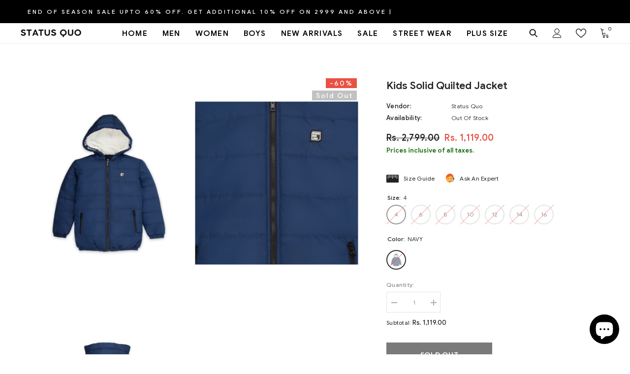

--- FILE ---
content_type: text/html; charset=utf-8
request_url: https://statusquo.in/products/kd-jkt-3018-navy-140821-23
body_size: 71731
content:
<!doctype html><html class="no-js" lang="en">
<head>

<meta charset="utf-8">
<meta http-equiv="X-UA-Compatible" content="IE=edge">
<meta name="viewport" content="width=device-width,initial-scale=1">
<meta name="theme-color" content="">
<link rel="canonical" href="https://statusquo.in/products/kd-jkt-3018-navy-140821-23">
<link rel="canonical" href="https://statusquo.in/products/kd-jkt-3018-navy-140821-23" canonical-shop-url="https://statusquo.in/">

<link rel="icon" type="image/png" href="//statusquo.in/cdn/shop/t/17/assets/favicon.png?v=124751447177660990931768300638">
<link rel="apple-touch-icon" href="//statusquo.in/cdn/shop/t/17/assets/favicon.png?v=124751447177660990931768300638">

<link rel="preconnect" href="https://cdn.shopify.com" crossorigin>

<title>
    Buy Navy Solid Quilted Jacket for Boys | Status Quo
</title>


<meta name="description" content="Shop our warm Navy Solid Quilted Jacket for Boys online. Status Quo offers a vast collection of stylish jackets for kids including hooded jackets, reversible jackets, high neck jackets, printed jackets, and more.">




<meta property="og:site_name" content="Status Quo">
<meta property="og:url" content="https://statusquo.in/products/kd-jkt-3018-navy-140821-23">
<meta property="og:title" content="Buy Navy Solid Quilted Jacket for Boys | Status Quo">
<meta property="og:type" content="product">
<meta property="og:description" content="Shop our warm Navy Solid Quilted Jacket for Boys online. Status Quo offers a vast collection of stylish jackets for kids including hooded jackets, reversible jackets, high neck jackets, printed jackets, and more."><meta property="og:image" content="http://statusquo.in/cdn/shop/products/KD-JKT-3018-NAVY_0000_1.jpg?v=1633610495">
  <meta property="og:image:secure_url" content="https://statusquo.in/cdn/shop/products/KD-JKT-3018-NAVY_0000_1.jpg?v=1633610495">
  <meta property="og:image:width" content="1500">
  <meta property="og:image:height" content="1500"><meta property="og:price:amount" content="1,119.00">
  <meta property="og:price:currency" content="INR"><meta name="twitter:site" content="@statusquoindia"><meta name="twitter:card" content="summary_large_image">
<meta name="twitter:title" content="Buy Navy Solid Quilted Jacket for Boys | Status Quo">
<meta name="twitter:description" content="Shop our warm Navy Solid Quilted Jacket for Boys online. Status Quo offers a vast collection of stylish jackets for kids including hooded jackets, reversible jackets, high neck jackets, printed jackets, and more.">


<!-- Enable compression -->
  <if value="gzip">
    <response>
      <header name="Content-Encoding" value="gzip"/>
    </response>
  </if>
<!-- End compression -->


<script>window.performance && window.performance.mark && window.performance.mark('shopify.content_for_header.start');</script><meta name="google-site-verification" content="nCN_diFlNcbP9cor9SUZHenceWo6ZnbWaHemDM9ObGM">
<meta name="google-site-verification" content="_bokA-mZ9__RkBKxRP8VgzEeWGuWb24LxaI4lwo0uJg">
<meta name="google-site-verification" content="Pm1EQJGlIa-YDxGPVl3vAlxj_DyEQpg0E3JCl3okKtg">
<meta name="google-site-verification" content="nCN_diFlNcbP9cor9SUZHenceWo6ZnbWaHemDM9ObGM">
<meta name="facebook-domain-verification" content="slhgqseel0qy2q0grphzmakw7xrp72">
<meta id="shopify-digital-wallet" name="shopify-digital-wallet" content="/31414091916/digital_wallets/dialog">
<link rel="alternate" type="application/json+oembed" href="https://statusquo.in/products/kd-jkt-3018-navy-140821-23.oembed">
<script async="async" src="/checkouts/internal/preloads.js?locale=en-IN"></script>
<script id="shopify-features" type="application/json">{"accessToken":"6f2f10ca9d68dc69847860f75f8add1a","betas":["rich-media-storefront-analytics"],"domain":"statusquo.in","predictiveSearch":true,"shopId":31414091916,"locale":"en"}</script>
<script>var Shopify = Shopify || {};
Shopify.shop = "testproduct321.myshopify.com";
Shopify.locale = "en";
Shopify.currency = {"active":"INR","rate":"1.0"};
Shopify.country = "IN";
Shopify.theme = {"name":"footer-verified-badges-05102023","id":136689385699,"schema_name":"Ella","schema_version":"6.4.2","theme_store_id":null,"role":"main"};
Shopify.theme.handle = "null";
Shopify.theme.style = {"id":null,"handle":null};
Shopify.cdnHost = "statusquo.in/cdn";
Shopify.routes = Shopify.routes || {};
Shopify.routes.root = "/";</script>
<script type="module">!function(o){(o.Shopify=o.Shopify||{}).modules=!0}(window);</script>
<script>!function(o){function n(){var o=[];function n(){o.push(Array.prototype.slice.apply(arguments))}return n.q=o,n}var t=o.Shopify=o.Shopify||{};t.loadFeatures=n(),t.autoloadFeatures=n()}(window);</script>
<script id="shop-js-analytics" type="application/json">{"pageType":"product"}</script>
<script defer="defer" async type="module" src="//statusquo.in/cdn/shopifycloud/shop-js/modules/v2/client.init-shop-cart-sync_BdyHc3Nr.en.esm.js"></script>
<script defer="defer" async type="module" src="//statusquo.in/cdn/shopifycloud/shop-js/modules/v2/chunk.common_Daul8nwZ.esm.js"></script>
<script type="module">
  await import("//statusquo.in/cdn/shopifycloud/shop-js/modules/v2/client.init-shop-cart-sync_BdyHc3Nr.en.esm.js");
await import("//statusquo.in/cdn/shopifycloud/shop-js/modules/v2/chunk.common_Daul8nwZ.esm.js");

  window.Shopify.SignInWithShop?.initShopCartSync?.({"fedCMEnabled":true,"windoidEnabled":true});

</script>
<script>(function() {
  var isLoaded = false;
  function asyncLoad() {
    if (isLoaded) return;
    isLoaded = true;
    var urls = ["https:\/\/contactform.hulkapps.com\/skeletopapp.js?shop=testproduct321.myshopify.com","https:\/\/zipcode.ens.enterprises\/server?shop=testproduct321.myshopify.com","https:\/\/cdn.nfcube.com\/instafeed-84fed5cc74433bb39fa8630a0738ecf5.js?shop=testproduct321.myshopify.com","https:\/\/cdn.tmnls.reputon.com\/assets\/widget.js?shop=testproduct321.myshopify.com"];
    for (var i = 0; i < urls.length; i++) {
      var s = document.createElement('script');
      s.type = 'text/javascript';
      s.async = true;
      s.src = urls[i];
      var x = document.getElementsByTagName('script')[0];
      x.parentNode.insertBefore(s, x);
    }
  };
  if(window.attachEvent) {
    window.attachEvent('onload', asyncLoad);
  } else {
    window.addEventListener('load', asyncLoad, false);
  }
})();</script>
<script id="__st">var __st={"a":31414091916,"offset":19800,"reqid":"d85ac60b-e02d-48ae-8c6e-a9a145f6452e-1768985975","pageurl":"statusquo.in\/products\/kd-jkt-3018-navy-140821-23","u":"84aaf9ba4ba1","p":"product","rtyp":"product","rid":7051557568706};</script>
<script>window.ShopifyPaypalV4VisibilityTracking = true;</script>
<script id="captcha-bootstrap">!function(){'use strict';const t='contact',e='account',n='new_comment',o=[[t,t],['blogs',n],['comments',n],[t,'customer']],c=[[e,'customer_login'],[e,'guest_login'],[e,'recover_customer_password'],[e,'create_customer']],r=t=>t.map((([t,e])=>`form[action*='/${t}']:not([data-nocaptcha='true']) input[name='form_type'][value='${e}']`)).join(','),a=t=>()=>t?[...document.querySelectorAll(t)].map((t=>t.form)):[];function s(){const t=[...o],e=r(t);return a(e)}const i='password',u='form_key',d=['recaptcha-v3-token','g-recaptcha-response','h-captcha-response',i],f=()=>{try{return window.sessionStorage}catch{return}},m='__shopify_v',_=t=>t.elements[u];function p(t,e,n=!1){try{const o=window.sessionStorage,c=JSON.parse(o.getItem(e)),{data:r}=function(t){const{data:e,action:n}=t;return t[m]||n?{data:e,action:n}:{data:t,action:n}}(c);for(const[e,n]of Object.entries(r))t.elements[e]&&(t.elements[e].value=n);n&&o.removeItem(e)}catch(o){console.error('form repopulation failed',{error:o})}}const l='form_type',E='cptcha';function T(t){t.dataset[E]=!0}const w=window,h=w.document,L='Shopify',v='ce_forms',y='captcha';let A=!1;((t,e)=>{const n=(g='f06e6c50-85a8-45c8-87d0-21a2b65856fe',I='https://cdn.shopify.com/shopifycloud/storefront-forms-hcaptcha/ce_storefront_forms_captcha_hcaptcha.v1.5.2.iife.js',D={infoText:'Protected by hCaptcha',privacyText:'Privacy',termsText:'Terms'},(t,e,n)=>{const o=w[L][v],c=o.bindForm;if(c)return c(t,g,e,D).then(n);var r;o.q.push([[t,g,e,D],n]),r=I,A||(h.body.append(Object.assign(h.createElement('script'),{id:'captcha-provider',async:!0,src:r})),A=!0)});var g,I,D;w[L]=w[L]||{},w[L][v]=w[L][v]||{},w[L][v].q=[],w[L][y]=w[L][y]||{},w[L][y].protect=function(t,e){n(t,void 0,e),T(t)},Object.freeze(w[L][y]),function(t,e,n,w,h,L){const[v,y,A,g]=function(t,e,n){const i=e?o:[],u=t?c:[],d=[...i,...u],f=r(d),m=r(i),_=r(d.filter((([t,e])=>n.includes(e))));return[a(f),a(m),a(_),s()]}(w,h,L),I=t=>{const e=t.target;return e instanceof HTMLFormElement?e:e&&e.form},D=t=>v().includes(t);t.addEventListener('submit',(t=>{const e=I(t);if(!e)return;const n=D(e)&&!e.dataset.hcaptchaBound&&!e.dataset.recaptchaBound,o=_(e),c=g().includes(e)&&(!o||!o.value);(n||c)&&t.preventDefault(),c&&!n&&(function(t){try{if(!f())return;!function(t){const e=f();if(!e)return;const n=_(t);if(!n)return;const o=n.value;o&&e.removeItem(o)}(t);const e=Array.from(Array(32),(()=>Math.random().toString(36)[2])).join('');!function(t,e){_(t)||t.append(Object.assign(document.createElement('input'),{type:'hidden',name:u})),t.elements[u].value=e}(t,e),function(t,e){const n=f();if(!n)return;const o=[...t.querySelectorAll(`input[type='${i}']`)].map((({name:t})=>t)),c=[...d,...o],r={};for(const[a,s]of new FormData(t).entries())c.includes(a)||(r[a]=s);n.setItem(e,JSON.stringify({[m]:1,action:t.action,data:r}))}(t,e)}catch(e){console.error('failed to persist form',e)}}(e),e.submit())}));const S=(t,e)=>{t&&!t.dataset[E]&&(n(t,e.some((e=>e===t))),T(t))};for(const o of['focusin','change'])t.addEventListener(o,(t=>{const e=I(t);D(e)&&S(e,y())}));const B=e.get('form_key'),M=e.get(l),P=B&&M;t.addEventListener('DOMContentLoaded',(()=>{const t=y();if(P)for(const e of t)e.elements[l].value===M&&p(e,B);[...new Set([...A(),...v().filter((t=>'true'===t.dataset.shopifyCaptcha))])].forEach((e=>S(e,t)))}))}(h,new URLSearchParams(w.location.search),n,t,e,['guest_login'])})(!0,!0)}();</script>
<script integrity="sha256-4kQ18oKyAcykRKYeNunJcIwy7WH5gtpwJnB7kiuLZ1E=" data-source-attribution="shopify.loadfeatures" defer="defer" src="//statusquo.in/cdn/shopifycloud/storefront/assets/storefront/load_feature-a0a9edcb.js" crossorigin="anonymous"></script>
<script data-source-attribution="shopify.dynamic_checkout.dynamic.init">var Shopify=Shopify||{};Shopify.PaymentButton=Shopify.PaymentButton||{isStorefrontPortableWallets:!0,init:function(){window.Shopify.PaymentButton.init=function(){};var t=document.createElement("script");t.src="https://statusquo.in/cdn/shopifycloud/portable-wallets/latest/portable-wallets.en.js",t.type="module",document.head.appendChild(t)}};
</script>
<script data-source-attribution="shopify.dynamic_checkout.buyer_consent">
  function portableWalletsHideBuyerConsent(e){var t=document.getElementById("shopify-buyer-consent"),n=document.getElementById("shopify-subscription-policy-button");t&&n&&(t.classList.add("hidden"),t.setAttribute("aria-hidden","true"),n.removeEventListener("click",e))}function portableWalletsShowBuyerConsent(e){var t=document.getElementById("shopify-buyer-consent"),n=document.getElementById("shopify-subscription-policy-button");t&&n&&(t.classList.remove("hidden"),t.removeAttribute("aria-hidden"),n.addEventListener("click",e))}window.Shopify?.PaymentButton&&(window.Shopify.PaymentButton.hideBuyerConsent=portableWalletsHideBuyerConsent,window.Shopify.PaymentButton.showBuyerConsent=portableWalletsShowBuyerConsent);
</script>
<script data-source-attribution="shopify.dynamic_checkout.cart.bootstrap">document.addEventListener("DOMContentLoaded",(function(){function t(){return document.querySelector("shopify-accelerated-checkout-cart, shopify-accelerated-checkout")}if(t())Shopify.PaymentButton.init();else{new MutationObserver((function(e,n){t()&&(Shopify.PaymentButton.init(),n.disconnect())})).observe(document.body,{childList:!0,subtree:!0})}}));
</script>
<script id="sections-script" data-sections="header-02" defer="defer" src="//statusquo.in/cdn/shop/t/17/compiled_assets/scripts.js?v=113260"></script>
<script>window.performance && window.performance.mark && window.performance.mark('shopify.content_for_header.end');</script>

<style>
    @import url('https://fonts.googleapis.com/css?family=Google+Sans:300,300i,400,400i,500,500i,600,600i,700,700i,800,800i&display=swap');
                

          
                    
          
    

    :root {
        /* Settings Body */
        
            --font-body-family: Google Sans;
        
        --font-body-size: 12px;
        --font-body-weight: 400;
        --body-line-height: 21px;
        --body-letter-spacing: .02em;

        /* Settings Heading */
        
            --font-heading-family: Google Sans;
        
        --font-heading-size: 21px;
        --font-heading-weight: 800;
        --font-heading-style: normal;
        --heading-line-height: 24px;
        --heading-letter-spacing: .2em;
        --heading-text-transform: uppercase;
        --heading-border-height: 3px;

        /* Settings Navigation */
        /* Menu Lv1 */
        
            --font-menu-lv1-family: Google Sans;
        
        --font-menu-lv1-size: 14px;
        --font-menu-lv1-weight: 600;
        --menu-lv1-line-height: 21px;
        --menu-lv1-letter-spacing: .15em;
        --menu-lv1-text-transform: uppercase;

        /* Menu Lv2 */
        
            --font-menu-lv2-family: Google Sans;
        
        --font-menu-lv2-size: 16px;
        --font-menu-lv2-weight: 400;
        --menu-lv2-line-height: 25px;
        --menu-lv2-letter-spacing: .02em;
        --menu-lv2-text-transform: capitalize;

        /* Menu Lv3 */
        
            --font-menu-lv3-family: Google Sans;
        
        --font-menu-lv3-size: 14px;
        --font-menu-lv3-weight: 400;
        --menu-lv3-line-height: 21px;
        --menu-lv3-letter-spacing: .02em;
        --menu-lv3-text-transform: capitalize;

        /* Mega Menu Lv2 */
        
            --font-mega-menu-lv2-family: Google Sans;
        
        --font-mega-menu-lv2-size: 10px;
        --font-mega-menu-lv2-weight: 600;
        --font-mega-menu-lv2-style: normal;
        --mega-menu-lv2-line-height: 21px;
        --mega-menu-lv2-letter-spacing: .02em;
        --mega-menu-lv2-text-transform: uppercase;

        /* Mega Menu Lv3 */
        
            --font-mega-menu-lv3-family: Google Sans;
        
        --font-mega-menu-lv3-size: 14px;
        --font-mega-menu-lv3-weight: 400;
        --mega-menu-lv3-line-height: 25px;
        --mega-menu-lv3-letter-spacing: .02em;
        --mega-menu-lv3-text-transform: capitalize;

        /* Product Card Title */--product-title-font: Google Sans;--product-title-font-size : 14px;
        --product-title-font-weight : 400;
        --product-title-line-height: 18px;
        --product-title-letter-spacing: .02em;
        --product-title-line-text : 2;
        --product-title-text-transform : capitalize;
        --product-title-margin-bottom: 10px;

        /* Product Card Vendor */--product-vendor-font: Google Sans;--product-vendor-font-size : 14px;
        --product-vendor-font-weight : 400;
        --product-vendor-font-style : normal;
        --product-vendor-line-height: 21px;
        --product-vendor-letter-spacing: .02em;
        --product-vendor-text-transform : uppercase;
        --product-vendor-margin-bottom: 0px;

        /* Product Card Price */--product-price-font: Google Sans;--product-price-font-size : 14px;
        --product-price-font-weight : 600;
        --product-price-line-height: 18px;
        --product-price-letter-spacing: .02em;
        --product-price-margin-top: 0px;
        --product-price-margin-bottom: 13px;

        /* Product Card Badge */--badge-font: Google Sans;--badge-font-size : 14px;
        --badge-font-weight : 500;
        --badge-text-transform : capitalize;
        --badge-letter-spacing: .15em;
        --badge-line-height: 20px;
        --badge-border-radius: 0px;
        --badge-padding-top: 0px;
        --badge-padding-bottom: 0px;
        --badge-padding-left-right: 8px;
        --badge-postion-top: 0px;
        --badge-postion-left-right: 0px;

        /* Product Quickview */
        --product-quickview-font-size : 12px;
        --product-quickview-line-height: 23px;
        --product-quickview-border-radius: 1px;
        --product-quickview-padding-top: 0px;
        --product-quickview-padding-bottom: 0px;
        --product-quickview-padding-left-right: 7px;
        --product-quickview-sold-out-product: #e95144;--product-quickview-box-shadow: none;/* Blog Card Tile */--blog-title-font: Google Sans;--blog-title-font-size : 10px;
        --blog-title-font-weight : 700;
        --blog-title-line-height: 29px;
        --blog-title-letter-spacing: .09em;
        --blog-title-text-transform : uppercase;

        /* Blog Card Info (Date, Author) */--blog-info-font: Google Sans;--blog-info-font-size : 14px;
        --blog-info-font-weight : 400;
        --blog-info-line-height: 20px;
        --blog-info-letter-spacing: .02em;
        --blog-info-text-transform : uppercase;

        /* Button 1 */--btn-1-font-family: Google Sans;--btn-1-font-size: 14px;
        --btn-1-font-weight: 700;
        --btn-1-text-transform: uppercase;
        --btn-1-line-height: 22px;
        --btn-1-letter-spacing: .05em;
        --btn-1-text-align: center;
        --btn-1-border-radius: 0px;
        --btn-1-border-width: 1px;
        --btn-1-border-style: solid;
        --btn-1-padding-top: 10px;
        --btn-1-padding-bottom: 10px;
        --btn-1-horizontal-length: 0px;
        --btn-1-vertical-length: 0px;
        --btn-1-blur-radius: 0px;
        --btn-1-spread: 0px;
        
        
        
          --btn-1-all-bg-opacity-hover: rgba(0, 0, 0, 0.5);
        
        
            --btn-1-inset: ;
        

        /* Button 2 */--btn-2-font-family: Google Sans;--btn-2-font-size: 18px;
        --btn-2-font-weight: 700;
        --btn-2-text-transform: uppercase;
        --btn-2-line-height: 23px;
        --btn-2-letter-spacing: .05em;
        --btn-2-text-align: right;
        --btn-2-border-radius: 6px;
        --btn-2-border-width: 1px;
        --btn-2-border-style: solid;
        --btn-2-padding-top: 20px;
        --btn-2-padding-bottom: 20px;
        --btn-2-horizontal-length: 4px;
        --btn-2-vertical-length: 4px;
        --btn-2-blur-radius: 7px;
        --btn-2-spread: 0px;
        
        
          --btn-2-all-bg-opacity: rgba(25, 145, 226, 0.5);
        
        
          --btn-2-all-bg-opacity-hover: rgba(0, 0, 0, 0.5);
        
        
            --btn-2-inset: ;
        

        /* Button 3 */--btn-3-font-family: Google Sans;--btn-3-font-size: 14px;
        --btn-3-font-weight: 700;
        --btn-3-text-transform: uppercase;
        --btn-3-line-height: 22px;
        --btn-3-letter-spacing: .05em;
        --btn-3-text-align: center;
        --btn-3-border-radius: 0px;
        --btn-3-border-width: 1px;
        --btn-3-border-style: solid;
        --btn-3-padding-top: 10px;
        --btn-3-padding-bottom: 10px;
        --btn-3-horizontal-length: 0px;
        --btn-3-vertical-length: 0px;
        --btn-3-blur-radius: 0px;
        --btn-3-spread: 0px;
        
        
          --btn-3-all-bg-opacity: rgba(0, 0, 0, 0.1);
        
        
          --btn-3-all-bg-opacity-hover: rgba(0, 0, 0, 0.1);
        

        
            --btn-3-inset: ;
        

        /* Footer Heading */--footer-heading-font-family: Google Sans;--footer-heading-font-size : 15px;
        --footer-heading-font-weight : 600;
        --footer-heading-line-height : 22px;
        --footer-heading-letter-spacing : .05em;
        --footer-heading-text-transform : uppercase;

        /* Footer Link */--footer-link-font-family: Google Sans;--footer-link-font-size : 12px;
        --footer-link-font-weight : 400;
        --footer-link-line-height : 28px;
        --footer-link-letter-spacing : .02em;
        --footer-link-text-transform : capitalize;

        /* Page Title */
        
            --font-page-title-family: Google Sans;
        
        --font-page-title-size: 20px;
        --font-page-title-weight: 700;
        --font-page-title-style: normal;
        --page-title-line-height: 20px;
        --page-title-letter-spacing: .05em;
        --page-title-text-transform: uppercase;

        /* Font Product Tab Title */
        --font-tab-type-1: Google Sans;
        --font-tab-type-2: Google Sans;

        /* Text Size */
        --text-size-font-size : 10px;
        --text-size-font-weight : 400;
        --text-size-line-height : 22px;
        --text-size-letter-spacing : 0;
        --text-size-text-transform : uppercase;
        --text-size-color : #787878;

        /* Font Weight */
        --font-weight-normal: 400;
        --font-weight-medium: 500;
        --font-weight-semibold: 600;
        --font-weight-bold: 700;
        --font-weight-bolder: 800;
        --font-weight-black: 900;

        /* Radio Button */
        --form-label-checkbox-before-bg: #fff;
        --form-label-checkbox-before-border: #cecece;
        --form-label-checkbox-before-bg-checked: #000;

        /* Conatiner */
        --header-custom-width-container: 1600px;
        --body-custom-width-container: 1600px;
        --footer-custom-width-container: 1600px;

        /* Layout Boxed */
        --color-background-layout-boxed: #f8f8f8;/* Arrow */
        --position-horizontal-slick-arrow: 0;

        /* General Color*/
        --color-text: #232323;
        --color-text2: #969696;
        --color-global: #232323;
        --color-white: #FFFFFF;
        --color-grey: #868686;
        --color-black: #202020;
        --color-base-text-rgb: 35, 35, 35;
        --color-base-text2-rgb: 150, 150, 150;
        --color-background: #ffffff;
        --color-background-rgb: 255, 255, 255;
        --color-background-overylay: rgba(255, 255, 255, 0.9);
        --color-base-accent-text: ;
        --color-base-accent-1: ;
        --color-base-accent-2: ;
        --color-link: #232323;
        --color-link-hover: #232323;
        --color-error: #D93333;
        --color-error-bg: #FCEEEE;
        --color-success: #5A5A5A;
        --color-success-bg: #DFF0D8;
        --color-info: #202020;
        --color-info-bg: #FFF2DD;
        --color-link-underline: rgba(35, 35, 35, 0.5);

        --color-breadcrumb: #999999;
        --colors-breadcrumb-hover: #232323;
        --colors-breadcrumb-active: #999999;

        --border-global: #e6e6e6;
        --bg-global: #fafafa;

        --bg-planceholder: #fafafa;

        --color-warning: #fff;
        --bg-warning: #e0b252;

        --color-background-10 : #e9e9e9;
        --color-background-20 : #d3d3d3;
        --color-background-30 : #bdbdbd;
        --color-background-50 : #919191;
        --color-background-global : #919191;

        /* Arrow Color */
        --arrow-color: #323232;
        --arrow-background-color: #fff;
        --arrow-border-color: #ccc;
        --arrow-color-hover: #323232;
        --arrow-background-color-hover: #f8f8f8;
        --arrow-border-color-hover: #f8f8f8;

        --arrow-width: 35px;
        --arrow-height: 35px;
        --arrow-size: px;
        --arrow-size-icon: 17px;
        --arrow-border-radius: 50%;
        --arrow-border-width: 1px;

        /* Pagination Color */
        --pagination-item-color: #3c3c3c;
        --pagination-item-color-active: #3c3c3c;
        --pagination-item-bg-color: 
        #fff;
        --pagination-item-bg-color-active: #fff;
        --pagination-item-border-color: #fff;
        --pagination-item-border-color-active: #ffffff;

        --pagination-arrow-color: #3c3c3c;
        --pagination-arrow-color-active: #3c3c3c;
        --pagination-arrow-bg-color: #fff;
        --pagination-arrow-bg-color-active: #fff;
        --pagination-arrow-border-color: #fff;
        --pagination-arrow-border-color-active: #fff;

        /* Dots Color */
        --dots-color: transparent;
        --dots-border-color: #323232;
        --dots-color-active: #323232;
        --dots-border-color-active: #323232;
        --dots-style2-background-opacity: #00000050;
        --dots-width: 12px;
        --dots-height: 12px;

        /* Button Color */
        --btn-1-color: #FFFFFF;
        --btn-1-bg: #232323;
        --btn-1-border: #232323;
        --btn-1-color-hover: #232323;
        --btn-1-bg-hover: #ffffff;
        --btn-1-border-hover: #232323;

        --btn-2-color: #232323;
        --btn-2-bg: #FFFFFF;
        --btn-2-border: #727272;
        --btn-2-color-hover: #FFFFFF;
        --btn-2-bg-hover: #232323;
        --btn-2-border-hover: #232323;

        --btn-3-color: #FFFFFF;
        --btn-3-bg: #e9514b;
        --btn-3-border: #e9514b;
        --btn-3-color-hover: #ffffff;
        --btn-3-bg-hover: #e9514b;
        --btn-3-border-hover: #e9514b;

        --anchor-transition: all ease .3s;
        --bg-white: #ffffff;
        --bg-black: #000000;
        --bg-grey: #808080;
        --icon: var(--color-text);
        --text-cart: #3c3c3c;
        --duration-short: 100ms;
        --duration-default: 350ms;
        --duration-long: 500ms;

        --form-input-bg: #ffffff;
        --form-input-border: #c7c7c7;
        --form-input-color: #232323;;
        --form-input-placeholder: #868686;
        --form-label: #232323;

        --new-badge-color: #232323;
        --new-badge-bg: #FFFFFF;
        --sale-badge-color: #ffffff;
        --sale-badge-bg: #e95144;
        --sold-out-badge-color: #ffffff;
        --sold-out-badge-bg: #c1c1c1;
        --custom-badge-color: #ffffff;
        --custom-badge-bg: #ffbb49;
        --bundle-badge-color: #ffffff;
        --bundle-badge-bg: #232323;
        
        --product-title-color : #232323;
        --product-title-color-hover : #232323;
        --product-vendor-color : #969696;
        --product-price-color : #232323;
        --product-sale-price-color : #e95144;
        --product-compare-price-color : #969696;
        --product-review-full-color : #000000;
        --product-review-empty-color : #A4A4A4;
        --product-swatch-border : #cbcbcb;
        --product-swatch-border-active : #232323;
        --product-swatch-width : 40px;
        --product-swatch-height : 40px;
        --product-swatch-border-radius : 0px;
        --product-swatch-color-width : 40px;
        --product-swatch-color-height : 40px;
        --product-swatch-color-border-radius : 20px;
        --product-wishlist-color : #000000;
        --product-wishlist-bg : #ffffff;
        --product-wishlist-border : transparent;
        --product-wishlist-color-added : #ffffff;
        --product-wishlist-bg-added : #000000;
        --product-wishlist-border-added : transparent;
        --product-compare-color : #000000;
        --product-compare-bg : #FFFFFF;
        --product-compare-color-added : #D12442;
        --product-compare-bg-added : #FFFFFF;
        --product-hot-stock-text-color : #d62828;
        --product-quick-view-color : #000000;
        --product-cart-image-fit : cover;
        --product-title-variant-font-size: 16px;

        
          --product-quick-view-bg : #FFFFFF;
        
        --product-quick-view-bg-above-button: rgba(255, 255, 255, 0.7);
        --product-quick-view-color-hover : #FFFFFF;
        --product-quick-view-bg-hover : #000000;

        --product-action-color : #232323;       
        --product-action-bg : #ffffff;
        --product-action-border : #000000;
        --product-action-color-hover : #FFFFFF;
        --product-action-bg-hover : #232323;
        --product-action-border-hover : #232323;

        /* Multilevel Category Filter */
        --color-label-multiLevel-categories: #232323;
        --bg-label-multiLevel-categories: #fff;
        --color-button-multiLevel-categories: #fff;
        --bg-button-multiLevel-categories: #ff8b21;
        --border-button-multiLevel-categories: transparent;
        --hover-color-button-multiLevel-categories: #fff;
        --hover-bg-button-multiLevel-categories: #ff8b21;--cart-item-bg : #ffffff;
            --cart-item-border : #e8e8e8;
            --cart-item-border-width : 1px;
            --cart-item-border-style : solid;

        --w-product-swatch-custom: 30px;
        --h-product-swatch-custom: 30px;
        --w-product-swatch-custom-mb: 20px;
        --h-product-swatch-custom-mb: 20px;
        --font-size-product-swatch-more: 12px;

        --swatch-border : #cbcbcb;
        --swatch-border-active : #232323;

        --variant-size: #232323;
        --variant-size-border: #e7e7e7;
        --variant-size-bg: #ffffff;
        --variant-size-hover: #ffffff;
        --variant-size-border-hover: #232323;
        --variant-size-bg-hover: #232323;

        --variant-bg : #ffffff;
        --variant-color : #232323;
        --variant-bg-active : #ffffff;
        --variant-color-active : #232323;

        /* Font Size Text Social */
        --fontsize-text-social: 12px;
        
        /* Sidebar Animation */
        --page-content-distance: 64px;
        --sidebar-content-distance: 40px;
        --button-transition-ease: cubic-bezier(.25,.46,.45,.94);

        /* Loading Spinner Color */
        --spinner-top-color: #fc0;
        --spinner-right-color: #4dd4c6;
        --spinner-bottom-color: #f00;
        --spinner-left-color: #f6f6f6;

        /* Product Card Marquee */
        --product-marquee-background-color: ;
        --product-marquee-text-color: #FFFFFF;
        --product-marquee-text-size: 14px;
        --product-marquee-text-mobile-size: 14px;
        --product-marquee-text-weight: 400;
        --product-marquee-text-transform: none;
        --product-marquee-text-style: italic;
        --product-marquee-speed: ;  
        --product-marquee-line-height: calc(var(--product-marquee-text-mobile-size) * 1.5);
    }
</style>
<link href="//statusquo.in/cdn/shop/t/17/assets/base.css?v=24424304202453550351767808345" rel="stylesheet" type="text/css" media="all" />
<link href="//statusquo.in/cdn/shop/t/17/assets/base-banner-animation.css?v=142525759880205592811696483433" rel="stylesheet" type="text/css" media="all" />
    <link href="//statusquo.in/cdn/shop/t/17/assets/component-card-banner-animation.css?v=55904521405352394641696483445" rel="stylesheet" type="text/css" media="all" />
<link href="//statusquo.in/cdn/shop/t/17/assets/custom.css?v=167687744036099920641705650464" rel="stylesheet" type="text/css" media="all" />
<link href="//statusquo.in/cdn/shop/t/17/assets/animated.css?v=126396381318837220781696483431" rel="stylesheet" type="text/css" media="all" />
<link href="//statusquo.in/cdn/shop/t/17/assets/component-card.css?v=77690346337914199191696483446" rel="stylesheet" type="text/css" media="all" />
<link href="//statusquo.in/cdn/shop/t/17/assets/component-loading-overlay.css?v=170491267859233445071696483467" rel="stylesheet" type="text/css" media="all" />
<link href="//statusquo.in/cdn/shop/t/17/assets/component-loading-banner.css?v=167051128757171055331696483467" rel="stylesheet" type="text/css" media="all" />
<link href="//statusquo.in/cdn/shop/t/17/assets/component-quick-cart.css?v=126996619163600602561696483482" rel="stylesheet" type="text/css" media="all" />
<link rel="stylesheet" href="//statusquo.in/cdn/shop/t/17/assets/vendor.css?v=164616260963476715651696483532" media="print" onload="this.media='all'">
<noscript><link href="//statusquo.in/cdn/shop/t/17/assets/vendor.css?v=164616260963476715651696483532" rel="stylesheet" type="text/css" media="all" /></noscript>


<link rel="stylesheet" href="//statusquo.in/cdn/shop/t/17/assets/component-newsletter.css?v=54058530822278129331696483473" media="print" onload="this.media='all'">
<link rel="stylesheet" href="//statusquo.in/cdn/shop/t/17/assets/component-slider.css?v=37888473738646685221696483489" media="print" onload="this.media='all'">
<link rel="stylesheet" href="//statusquo.in/cdn/shop/t/17/assets/component-list-social.css?v=102044711114163579551696483467" media="print" onload="this.media='all'"><link rel="stylesheet" href="//statusquo.in/cdn/shop/t/17/assets/component-predictive-search.css?v=50559763183045526481696483475" media="print" onload="this.media='all'"><noscript><link href="//statusquo.in/cdn/shop/t/17/assets/component-newsletter.css?v=54058530822278129331696483473" rel="stylesheet" type="text/css" media="all" /></noscript>
<noscript><link href="//statusquo.in/cdn/shop/t/17/assets/component-slider.css?v=37888473738646685221696483489" rel="stylesheet" type="text/css" media="all" /></noscript>
<noscript><link href="//statusquo.in/cdn/shop/t/17/assets/component-list-social.css?v=102044711114163579551696483467" rel="stylesheet" type="text/css" media="all" /></noscript>

<!-- ✅ REQUIRED FIX: jQuery MUST load before Halo scripts -->
<script src="https://code.jquery.com/jquery-3.6.0.min.js"></script>


<script src="//statusquo.in/cdn/shop/t/17/assets/vendor.js?v=50823196851932006391697202740"></script>
<script async src="//statusquo.in/cdn/shop/t/17/assets/global.js?v=79286703038954127541696483501"></script>
<script src="//statusquo.in/cdn/shop/t/17/assets/lazysizes.min.js?v=122719776364282065531696483517"></script>


<script src="//statusquo.in/cdn/shop/t/17/assets/predictive-search.js?v=31478391494289611481696483519" defer="defer"></script><script src="//statusquo.in/cdn/shop/t/17/assets/banner-animation.js?v=31722358347073312901696483432" defer="defer"></script>

<script>
    window.lazySizesConfig = window.lazySizesConfig || {};
    lazySizesConfig.loadMode = 1;
    window.lazySizesConfig.init = false;
    lazySizes.init();

    window.rtl_slick = false;
    window.mobile_menu = 'default';
    window.money_format = 'Rs. {{amount}}';
    window.shop_currency = 'INR';
    window.show_multiple_currencies = false;
    window.routes = {
        root: '',
        cart: '/cart',
        cart_add_url: '/cart/add',
        cart_change_url: '/cart/change',
        cart_update_url: '/cart/update',
        collection_all: '/collections/all',
        predictive_search_url: '/search/suggest',
        search_url: '/search'
    }; 
    window.button_load_more = {
        default: `Show more`,
        loading: `Loading...`,
        view_all: `View All Collection`,
        no_more: `No More Product`
    };
    window.after_add_to_cart = {
        type: 'quick_cart',
        message: `is added to your shopping cart.`
    };
    window.quick_shop = {
        show: false,
        see_details: `View Full Details`,
    };
    window.quick_cart = {
        show: true
    };
    window.cartStrings = {
        error: `There was an error while updating your cart. Please try again.`,
        quantityError: `You can only add [quantity] of this item to your cart.`,
        addProductOutQuantity: `You can only add [maxQuantity] of this product to your cart`,
        addProductOutQuantity2: `The quantity of this product is insufficient.`,
        cartErrorMessage: `Translation missing: en.sections.cart.cart_quantity_error_prefix`,
        soldoutText: `sold out`,
        alreadyText: `all`,
    };
    window.variantStrings = {
        addToCart: `Add to cart`,
        addingToCart: `Adding to cart...`,
        addedToCart: `Added to cart`,
        submit: `Submit`,
        soldOut: `Sold out`,
        unavailable: `Unavailable`,
        soldOut_message: `This variant is sold out!`,
        unavailable_message: `This variant is unavailable!`,
        addToCart_message: `You must select at least one products to add!`,
        select: `Select Options`,
        preOrder: `Pre-Order`,
        add: `Add`
    };
    window.inventory_text = {
        hotStock: `Hurry up! only [inventory] left`,
        hotStock2: `Please hurry! Only [inventory] left in stock`,
        warningQuantity: `Maximum quantity: [inventory]`,
        inStock: `In Stock`,
        outOfStock: `Out Of Stock`,
        manyInStock: `Many In Stock`,
        show_options: `Show Variants`,
        hide_options: `Hide Variants`,
        adding : `Adding`,
        thank_you : `Thank You`,
        add_more : `Add More`,
        cart_feedback : `Added`
    };
    
    
        window.notify_me = {
            show: true,
            mail: `example@domain.com`,
            subject: `Out Of Stock Notification from Halothemes Store`,
            label: `Shopify`,
            success: `Thanks! We&#39;ve received your request and will respond shortly when this product / variant becomes available!`,
            error: `Please use a valid email address, such as john@example.com.`,
            button: `Notify me`
        };
    
    
        window.ask_an_expert = {
            customer_name: "My Name",
            customer_mail: "My Mail",
            customer_phone: "My Phone",
            customer_message: "My Message",
            type_radio1: "Do You Need",
            type_radio2: "How would you like me to contact you?",
            mail: "info@statusquo.in",
            subject: "Ask An Expert",
            label: "Shopify",
            success: "Thank you. We&#39;ve received your feedback and will respond shortly.",
            error_1: "Please use a valid email address, such as john@example.com.",
            error_2: "The field must be filled out before submitting this form."
        };
    
    window.compare = {
        show: false,
        add: `Add To Compare`,
        added: `Added To Compare`,
        message: `You must select at least two products to compare!`
    };
    window.wishlist = {
        show: true,
        add: `Add to wishlist`,
        added: `Added to wishlist`,
        empty: `No product is added to your wishlist`,
        continue_shopping: `Continue Shopping`
    };
    window.pagination = {
        style: 1,
        next: `Next`,
        prev: `Prev`
    }
    window.review = {
        show: true,
        show_quick_view: true
    };
    window.countdown = {
        text: `Limited-Time Offers, End in:`,
        day: `D`,
        hour: `H`,
        min: `M`,
        sec: `S`,
        day_2: `Days`,
        hour_2: `Hours`,
        min_2: `Mins`,
        sec_2: `Secs`,
        days: `Days`,
        hours: `Hours`,
        mins: `Mins`,
        secs: `Secs`,
        d: `d`,
        h: `h`,
        m: `m`,
        s: `s`
    };
    window.customer_view = {
        text: `[number] customers are viewing this product`
    };

    
        window.arrows = {
            icon_next: `<button type="button" class="slick-next" aria-label="Next"><svg xmlns="http://www.w3.org/2000/svg" viewBox="0 0 24 24"><path d="M 7.75 1.34375 L 6.25 2.65625 L 14.65625 12 L 6.25 21.34375 L 7.75 22.65625 L 16.75 12.65625 L 17.34375 12 L 16.75 11.34375 Z"></path></svg></button>`,
            icon_prev: `<button type="button" class="slick-prev" aria-label="Previous"><svg xmlns="http://www.w3.org/2000/svg" viewBox="0 0 24 24"><path d="M 7.75 1.34375 L 6.25 2.65625 L 14.65625 12 L 6.25 21.34375 L 7.75 22.65625 L 16.75 12.65625 L 17.34375 12 L 16.75 11.34375 Z"></path></svg></button>`
        }
    

    window.dynamic_browser_title = {
        show: false,
        text: 'Come back ⚡'
    };
    
    window.show_more_btn_text = {
        show_more: `Show More`,
        show_less: `Show Less`,
        show_all: `Show All`,
    };

    function getCookie(cname) {
        let name = cname + "=";
        let decodedCookie = decodeURIComponent(document.cookie);
        let ca = decodedCookie.split(';');
        for(let i = 0; i <ca.length; i++) {
          let c = ca[i];
          while (c.charAt(0) == ' ') {
            c = c.substring(1);
          }
          if (c.indexOf(name) == 0) {
            return c.substring(name.length, c.length);
          }
        }
        return "";
    }
    
    const cookieAnnouncemenClosed = getCookie('announcement');
    window.announcementClosed = cookieAnnouncemenClosed === 'closed'
</script>

<script>
document.documentElement.className = document.documentElement.className.replace('no-js', 'js');
</script><!-- BEGIN app block: shopify://apps/elegantsy-product-labels/blocks/app-embed/c30636bd-a076-406e-8881-3527b45b58d0 --><script src="https://product-labels.zend-apps.com/script/1481/p-label_15724.js" async></script><!-- END app block --><!-- BEGIN app block: shopify://apps/hulk-contact-us-form/blocks/app-embed/a9c778db-ef3e-4d3b-8775-c01d242fd46f --><!-- END app block --><script src="https://cdn.shopify.com/extensions/e8878072-2f6b-4e89-8082-94b04320908d/inbox-1254/assets/inbox-chat-loader.js" type="text/javascript" defer="defer"></script>
<script src="https://cdn.shopify.com/extensions/f8454267-2477-41d0-913b-fe0ed7fe76d1/hulk-contact-us-form-3/assets/hulkapps-contact-us.js" type="text/javascript" defer="defer"></script>
<link href="https://cdn.shopify.com/extensions/f8454267-2477-41d0-913b-fe0ed7fe76d1/hulk-contact-us-form-3/assets/hulkapps-contact.css" rel="stylesheet" type="text/css" media="all">
<link href="https://monorail-edge.shopifysvc.com" rel="dns-prefetch">
<script>(function(){if ("sendBeacon" in navigator && "performance" in window) {try {var session_token_from_headers = performance.getEntriesByType('navigation')[0].serverTiming.find(x => x.name == '_s').description;} catch {var session_token_from_headers = undefined;}var session_cookie_matches = document.cookie.match(/_shopify_s=([^;]*)/);var session_token_from_cookie = session_cookie_matches && session_cookie_matches.length === 2 ? session_cookie_matches[1] : "";var session_token = session_token_from_headers || session_token_from_cookie || "";function handle_abandonment_event(e) {var entries = performance.getEntries().filter(function(entry) {return /monorail-edge.shopifysvc.com/.test(entry.name);});if (!window.abandonment_tracked && entries.length === 0) {window.abandonment_tracked = true;var currentMs = Date.now();var navigation_start = performance.timing.navigationStart;var payload = {shop_id: 31414091916,url: window.location.href,navigation_start,duration: currentMs - navigation_start,session_token,page_type: "product"};window.navigator.sendBeacon("https://monorail-edge.shopifysvc.com/v1/produce", JSON.stringify({schema_id: "online_store_buyer_site_abandonment/1.1",payload: payload,metadata: {event_created_at_ms: currentMs,event_sent_at_ms: currentMs}}));}}window.addEventListener('pagehide', handle_abandonment_event);}}());</script>
<script id="web-pixels-manager-setup">(function e(e,d,r,n,o){if(void 0===o&&(o={}),!Boolean(null===(a=null===(i=window.Shopify)||void 0===i?void 0:i.analytics)||void 0===a?void 0:a.replayQueue)){var i,a;window.Shopify=window.Shopify||{};var t=window.Shopify;t.analytics=t.analytics||{};var s=t.analytics;s.replayQueue=[],s.publish=function(e,d,r){return s.replayQueue.push([e,d,r]),!0};try{self.performance.mark("wpm:start")}catch(e){}var l=function(){var e={modern:/Edge?\/(1{2}[4-9]|1[2-9]\d|[2-9]\d{2}|\d{4,})\.\d+(\.\d+|)|Firefox\/(1{2}[4-9]|1[2-9]\d|[2-9]\d{2}|\d{4,})\.\d+(\.\d+|)|Chrom(ium|e)\/(9{2}|\d{3,})\.\d+(\.\d+|)|(Maci|X1{2}).+ Version\/(15\.\d+|(1[6-9]|[2-9]\d|\d{3,})\.\d+)([,.]\d+|)( \(\w+\)|)( Mobile\/\w+|) Safari\/|Chrome.+OPR\/(9{2}|\d{3,})\.\d+\.\d+|(CPU[ +]OS|iPhone[ +]OS|CPU[ +]iPhone|CPU IPhone OS|CPU iPad OS)[ +]+(15[._]\d+|(1[6-9]|[2-9]\d|\d{3,})[._]\d+)([._]\d+|)|Android:?[ /-](13[3-9]|1[4-9]\d|[2-9]\d{2}|\d{4,})(\.\d+|)(\.\d+|)|Android.+Firefox\/(13[5-9]|1[4-9]\d|[2-9]\d{2}|\d{4,})\.\d+(\.\d+|)|Android.+Chrom(ium|e)\/(13[3-9]|1[4-9]\d|[2-9]\d{2}|\d{4,})\.\d+(\.\d+|)|SamsungBrowser\/([2-9]\d|\d{3,})\.\d+/,legacy:/Edge?\/(1[6-9]|[2-9]\d|\d{3,})\.\d+(\.\d+|)|Firefox\/(5[4-9]|[6-9]\d|\d{3,})\.\d+(\.\d+|)|Chrom(ium|e)\/(5[1-9]|[6-9]\d|\d{3,})\.\d+(\.\d+|)([\d.]+$|.*Safari\/(?![\d.]+ Edge\/[\d.]+$))|(Maci|X1{2}).+ Version\/(10\.\d+|(1[1-9]|[2-9]\d|\d{3,})\.\d+)([,.]\d+|)( \(\w+\)|)( Mobile\/\w+|) Safari\/|Chrome.+OPR\/(3[89]|[4-9]\d|\d{3,})\.\d+\.\d+|(CPU[ +]OS|iPhone[ +]OS|CPU[ +]iPhone|CPU IPhone OS|CPU iPad OS)[ +]+(10[._]\d+|(1[1-9]|[2-9]\d|\d{3,})[._]\d+)([._]\d+|)|Android:?[ /-](13[3-9]|1[4-9]\d|[2-9]\d{2}|\d{4,})(\.\d+|)(\.\d+|)|Mobile Safari.+OPR\/([89]\d|\d{3,})\.\d+\.\d+|Android.+Firefox\/(13[5-9]|1[4-9]\d|[2-9]\d{2}|\d{4,})\.\d+(\.\d+|)|Android.+Chrom(ium|e)\/(13[3-9]|1[4-9]\d|[2-9]\d{2}|\d{4,})\.\d+(\.\d+|)|Android.+(UC? ?Browser|UCWEB|U3)[ /]?(15\.([5-9]|\d{2,})|(1[6-9]|[2-9]\d|\d{3,})\.\d+)\.\d+|SamsungBrowser\/(5\.\d+|([6-9]|\d{2,})\.\d+)|Android.+MQ{2}Browser\/(14(\.(9|\d{2,})|)|(1[5-9]|[2-9]\d|\d{3,})(\.\d+|))(\.\d+|)|K[Aa][Ii]OS\/(3\.\d+|([4-9]|\d{2,})\.\d+)(\.\d+|)/},d=e.modern,r=e.legacy,n=navigator.userAgent;return n.match(d)?"modern":n.match(r)?"legacy":"unknown"}(),u="modern"===l?"modern":"legacy",c=(null!=n?n:{modern:"",legacy:""})[u],f=function(e){return[e.baseUrl,"/wpm","/b",e.hashVersion,"modern"===e.buildTarget?"m":"l",".js"].join("")}({baseUrl:d,hashVersion:r,buildTarget:u}),m=function(e){var d=e.version,r=e.bundleTarget,n=e.surface,o=e.pageUrl,i=e.monorailEndpoint;return{emit:function(e){var a=e.status,t=e.errorMsg,s=(new Date).getTime(),l=JSON.stringify({metadata:{event_sent_at_ms:s},events:[{schema_id:"web_pixels_manager_load/3.1",payload:{version:d,bundle_target:r,page_url:o,status:a,surface:n,error_msg:t},metadata:{event_created_at_ms:s}}]});if(!i)return console&&console.warn&&console.warn("[Web Pixels Manager] No Monorail endpoint provided, skipping logging."),!1;try{return self.navigator.sendBeacon.bind(self.navigator)(i,l)}catch(e){}var u=new XMLHttpRequest;try{return u.open("POST",i,!0),u.setRequestHeader("Content-Type","text/plain"),u.send(l),!0}catch(e){return console&&console.warn&&console.warn("[Web Pixels Manager] Got an unhandled error while logging to Monorail."),!1}}}}({version:r,bundleTarget:l,surface:e.surface,pageUrl:self.location.href,monorailEndpoint:e.monorailEndpoint});try{o.browserTarget=l,function(e){var d=e.src,r=e.async,n=void 0===r||r,o=e.onload,i=e.onerror,a=e.sri,t=e.scriptDataAttributes,s=void 0===t?{}:t,l=document.createElement("script"),u=document.querySelector("head"),c=document.querySelector("body");if(l.async=n,l.src=d,a&&(l.integrity=a,l.crossOrigin="anonymous"),s)for(var f in s)if(Object.prototype.hasOwnProperty.call(s,f))try{l.dataset[f]=s[f]}catch(e){}if(o&&l.addEventListener("load",o),i&&l.addEventListener("error",i),u)u.appendChild(l);else{if(!c)throw new Error("Did not find a head or body element to append the script");c.appendChild(l)}}({src:f,async:!0,onload:function(){if(!function(){var e,d;return Boolean(null===(d=null===(e=window.Shopify)||void 0===e?void 0:e.analytics)||void 0===d?void 0:d.initialized)}()){var d=window.webPixelsManager.init(e)||void 0;if(d){var r=window.Shopify.analytics;r.replayQueue.forEach((function(e){var r=e[0],n=e[1],o=e[2];d.publishCustomEvent(r,n,o)})),r.replayQueue=[],r.publish=d.publishCustomEvent,r.visitor=d.visitor,r.initialized=!0}}},onerror:function(){return m.emit({status:"failed",errorMsg:"".concat(f," has failed to load")})},sri:function(e){var d=/^sha384-[A-Za-z0-9+/=]+$/;return"string"==typeof e&&d.test(e)}(c)?c:"",scriptDataAttributes:o}),m.emit({status:"loading"})}catch(e){m.emit({status:"failed",errorMsg:(null==e?void 0:e.message)||"Unknown error"})}}})({shopId: 31414091916,storefrontBaseUrl: "https://statusquo.in",extensionsBaseUrl: "https://extensions.shopifycdn.com/cdn/shopifycloud/web-pixels-manager",monorailEndpoint: "https://monorail-edge.shopifysvc.com/unstable/produce_batch",surface: "storefront-renderer",enabledBetaFlags: ["2dca8a86"],webPixelsConfigList: [{"id":"457638115","configuration":"{\"config\":\"{\\\"pixel_id\\\":\\\"G-0EYBQ68P58\\\",\\\"target_country\\\":\\\"IN\\\",\\\"gtag_events\\\":[{\\\"type\\\":\\\"search\\\",\\\"action_label\\\":[\\\"G-0EYBQ68P58\\\",\\\"AW-786343048\\\/YWeFCITJyNgBEIjJ-vYC\\\"]},{\\\"type\\\":\\\"begin_checkout\\\",\\\"action_label\\\":[\\\"G-0EYBQ68P58\\\",\\\"AW-786343048\\\/9L3-CMXIyNgBEIjJ-vYC\\\"]},{\\\"type\\\":\\\"view_item\\\",\\\"action_label\\\":[\\\"G-0EYBQ68P58\\\",\\\"AW-786343048\\\/4EFzCL_IyNgBEIjJ-vYC\\\",\\\"MC-9GCKT1KTHS\\\"]},{\\\"type\\\":\\\"purchase\\\",\\\"action_label\\\":[\\\"G-0EYBQ68P58\\\",\\\"AW-786343048\\\/OhedCLzIyNgBEIjJ-vYC\\\",\\\"MC-9GCKT1KTHS\\\"]},{\\\"type\\\":\\\"page_view\\\",\\\"action_label\\\":[\\\"G-0EYBQ68P58\\\",\\\"AW-786343048\\\/nHbWCLnIyNgBEIjJ-vYC\\\",\\\"MC-9GCKT1KTHS\\\"]},{\\\"type\\\":\\\"add_payment_info\\\",\\\"action_label\\\":[\\\"G-0EYBQ68P58\\\",\\\"AW-786343048\\\/WWfzCIfJyNgBEIjJ-vYC\\\"]},{\\\"type\\\":\\\"add_to_cart\\\",\\\"action_label\\\":[\\\"G-0EYBQ68P58\\\",\\\"AW-786343048\\\/YhvxCMLIyNgBEIjJ-vYC\\\"]}],\\\"enable_monitoring_mode\\\":false}\"}","eventPayloadVersion":"v1","runtimeContext":"OPEN","scriptVersion":"b2a88bafab3e21179ed38636efcd8a93","type":"APP","apiClientId":1780363,"privacyPurposes":[],"dataSharingAdjustments":{"protectedCustomerApprovalScopes":["read_customer_address","read_customer_email","read_customer_name","read_customer_personal_data","read_customer_phone"]}},{"id":"205816035","configuration":"{\"pixel_id\":\"795669944303832\",\"pixel_type\":\"facebook_pixel\",\"metaapp_system_user_token\":\"-\"}","eventPayloadVersion":"v1","runtimeContext":"OPEN","scriptVersion":"ca16bc87fe92b6042fbaa3acc2fbdaa6","type":"APP","apiClientId":2329312,"privacyPurposes":["ANALYTICS","MARKETING","SALE_OF_DATA"],"dataSharingAdjustments":{"protectedCustomerApprovalScopes":["read_customer_address","read_customer_email","read_customer_name","read_customer_personal_data","read_customer_phone"]}},{"id":"shopify-app-pixel","configuration":"{}","eventPayloadVersion":"v1","runtimeContext":"STRICT","scriptVersion":"0450","apiClientId":"shopify-pixel","type":"APP","privacyPurposes":["ANALYTICS","MARKETING"]},{"id":"shopify-custom-pixel","eventPayloadVersion":"v1","runtimeContext":"LAX","scriptVersion":"0450","apiClientId":"shopify-pixel","type":"CUSTOM","privacyPurposes":["ANALYTICS","MARKETING"]}],isMerchantRequest: false,initData: {"shop":{"name":"Status Quo","paymentSettings":{"currencyCode":"INR"},"myshopifyDomain":"testproduct321.myshopify.com","countryCode":"IN","storefrontUrl":"https:\/\/statusquo.in"},"customer":null,"cart":null,"checkout":null,"productVariants":[{"price":{"amount":1119.0,"currencyCode":"INR"},"product":{"title":"Kids Solid Quilted Jacket","vendor":"Status Quo","id":"7051557568706","untranslatedTitle":"Kids Solid Quilted Jacket","url":"\/products\/kd-jkt-3018-navy-140821-23","type":"KIDS JACKETS"},"id":"41028966449346","image":{"src":"\/\/statusquo.in\/cdn\/shop\/products\/KD-JKT-3018-NAVY_0000_1.jpg?v=1633610495"},"sku":"8907726656547","title":"4 \/ NAVY \/ KD-JKT-3018-NAVY","untranslatedTitle":"4 \/ NAVY \/ KD-JKT-3018-NAVY"},{"price":{"amount":1119.0,"currencyCode":"INR"},"product":{"title":"Kids Solid Quilted Jacket","vendor":"Status Quo","id":"7051557568706","untranslatedTitle":"Kids Solid Quilted Jacket","url":"\/products\/kd-jkt-3018-navy-140821-23","type":"KIDS JACKETS"},"id":"41028966482114","image":{"src":"\/\/statusquo.in\/cdn\/shop\/products\/KD-JKT-3018-NAVY_0000_1.jpg?v=1633610495"},"sku":"8907726656554","title":"6 \/ NAVY \/ KD-JKT-3018-NAVY","untranslatedTitle":"6 \/ NAVY \/ KD-JKT-3018-NAVY"},{"price":{"amount":1119.0,"currencyCode":"INR"},"product":{"title":"Kids Solid Quilted Jacket","vendor":"Status Quo","id":"7051557568706","untranslatedTitle":"Kids Solid Quilted Jacket","url":"\/products\/kd-jkt-3018-navy-140821-23","type":"KIDS JACKETS"},"id":"41028966514882","image":{"src":"\/\/statusquo.in\/cdn\/shop\/products\/KD-JKT-3018-NAVY_0000_1.jpg?v=1633610495"},"sku":"8907726656561","title":"8 \/ NAVY \/ KD-JKT-3018-NAVY","untranslatedTitle":"8 \/ NAVY \/ KD-JKT-3018-NAVY"},{"price":{"amount":1239.0,"currencyCode":"INR"},"product":{"title":"Kids Solid Quilted Jacket","vendor":"Status Quo","id":"7051557568706","untranslatedTitle":"Kids Solid Quilted Jacket","url":"\/products\/kd-jkt-3018-navy-140821-23","type":"KIDS JACKETS"},"id":"41028966547650","image":{"src":"\/\/statusquo.in\/cdn\/shop\/products\/KD-JKT-3018-NAVY_0000_1.jpg?v=1633610495"},"sku":"8907726656578","title":"10 \/ NAVY \/ KD-JKT-3018-NAVY","untranslatedTitle":"10 \/ NAVY \/ KD-JKT-3018-NAVY"},{"price":{"amount":1239.0,"currencyCode":"INR"},"product":{"title":"Kids Solid Quilted Jacket","vendor":"Status Quo","id":"7051557568706","untranslatedTitle":"Kids Solid Quilted Jacket","url":"\/products\/kd-jkt-3018-navy-140821-23","type":"KIDS JACKETS"},"id":"41028966580418","image":{"src":"\/\/statusquo.in\/cdn\/shop\/products\/KD-JKT-3018-NAVY_0000_1.jpg?v=1633610495"},"sku":"8907726656585","title":"12 \/ NAVY \/ KD-JKT-3018-NAVY","untranslatedTitle":"12 \/ NAVY \/ KD-JKT-3018-NAVY"},{"price":{"amount":1239.0,"currencyCode":"INR"},"product":{"title":"Kids Solid Quilted Jacket","vendor":"Status Quo","id":"7051557568706","untranslatedTitle":"Kids Solid Quilted Jacket","url":"\/products\/kd-jkt-3018-navy-140821-23","type":"KIDS JACKETS"},"id":"41028966613186","image":{"src":"\/\/statusquo.in\/cdn\/shop\/products\/KD-JKT-3018-NAVY_0000_1.jpg?v=1633610495"},"sku":"8907726656592","title":"14 \/ NAVY \/ KD-JKT-3018-NAVY","untranslatedTitle":"14 \/ NAVY \/ KD-JKT-3018-NAVY"},{"price":{"amount":1239.0,"currencyCode":"INR"},"product":{"title":"Kids Solid Quilted Jacket","vendor":"Status Quo","id":"7051557568706","untranslatedTitle":"Kids Solid Quilted Jacket","url":"\/products\/kd-jkt-3018-navy-140821-23","type":"KIDS JACKETS"},"id":"41028966645954","image":{"src":"\/\/statusquo.in\/cdn\/shop\/products\/KD-JKT-3018-NAVY_0000_1.jpg?v=1633610495"},"sku":"8907726656608","title":"16 \/ NAVY \/ KD-JKT-3018-NAVY","untranslatedTitle":"16 \/ NAVY \/ KD-JKT-3018-NAVY"}],"purchasingCompany":null},},"https://statusquo.in/cdn","fcfee988w5aeb613cpc8e4bc33m6693e112",{"modern":"","legacy":""},{"shopId":"31414091916","storefrontBaseUrl":"https:\/\/statusquo.in","extensionBaseUrl":"https:\/\/extensions.shopifycdn.com\/cdn\/shopifycloud\/web-pixels-manager","surface":"storefront-renderer","enabledBetaFlags":"[\"2dca8a86\"]","isMerchantRequest":"false","hashVersion":"fcfee988w5aeb613cpc8e4bc33m6693e112","publish":"custom","events":"[[\"page_viewed\",{}],[\"product_viewed\",{\"productVariant\":{\"price\":{\"amount\":1119.0,\"currencyCode\":\"INR\"},\"product\":{\"title\":\"Kids Solid Quilted Jacket\",\"vendor\":\"Status Quo\",\"id\":\"7051557568706\",\"untranslatedTitle\":\"Kids Solid Quilted Jacket\",\"url\":\"\/products\/kd-jkt-3018-navy-140821-23\",\"type\":\"KIDS JACKETS\"},\"id\":\"41028966449346\",\"image\":{\"src\":\"\/\/statusquo.in\/cdn\/shop\/products\/KD-JKT-3018-NAVY_0000_1.jpg?v=1633610495\"},\"sku\":\"8907726656547\",\"title\":\"4 \/ NAVY \/ KD-JKT-3018-NAVY\",\"untranslatedTitle\":\"4 \/ NAVY \/ KD-JKT-3018-NAVY\"}}]]"});</script><script>
  window.ShopifyAnalytics = window.ShopifyAnalytics || {};
  window.ShopifyAnalytics.meta = window.ShopifyAnalytics.meta || {};
  window.ShopifyAnalytics.meta.currency = 'INR';
  var meta = {"product":{"id":7051557568706,"gid":"gid:\/\/shopify\/Product\/7051557568706","vendor":"Status Quo","type":"KIDS JACKETS","handle":"kd-jkt-3018-navy-140821-23","variants":[{"id":41028966449346,"price":111900,"name":"Kids Solid Quilted Jacket - 4 \/ NAVY \/ KD-JKT-3018-NAVY","public_title":"4 \/ NAVY \/ KD-JKT-3018-NAVY","sku":"8907726656547"},{"id":41028966482114,"price":111900,"name":"Kids Solid Quilted Jacket - 6 \/ NAVY \/ KD-JKT-3018-NAVY","public_title":"6 \/ NAVY \/ KD-JKT-3018-NAVY","sku":"8907726656554"},{"id":41028966514882,"price":111900,"name":"Kids Solid Quilted Jacket - 8 \/ NAVY \/ KD-JKT-3018-NAVY","public_title":"8 \/ NAVY \/ KD-JKT-3018-NAVY","sku":"8907726656561"},{"id":41028966547650,"price":123900,"name":"Kids Solid Quilted Jacket - 10 \/ NAVY \/ KD-JKT-3018-NAVY","public_title":"10 \/ NAVY \/ KD-JKT-3018-NAVY","sku":"8907726656578"},{"id":41028966580418,"price":123900,"name":"Kids Solid Quilted Jacket - 12 \/ NAVY \/ KD-JKT-3018-NAVY","public_title":"12 \/ NAVY \/ KD-JKT-3018-NAVY","sku":"8907726656585"},{"id":41028966613186,"price":123900,"name":"Kids Solid Quilted Jacket - 14 \/ NAVY \/ KD-JKT-3018-NAVY","public_title":"14 \/ NAVY \/ KD-JKT-3018-NAVY","sku":"8907726656592"},{"id":41028966645954,"price":123900,"name":"Kids Solid Quilted Jacket - 16 \/ NAVY \/ KD-JKT-3018-NAVY","public_title":"16 \/ NAVY \/ KD-JKT-3018-NAVY","sku":"8907726656608"}],"remote":false},"page":{"pageType":"product","resourceType":"product","resourceId":7051557568706,"requestId":"d85ac60b-e02d-48ae-8c6e-a9a145f6452e-1768985975"}};
  for (var attr in meta) {
    window.ShopifyAnalytics.meta[attr] = meta[attr];
  }
</script>
<script class="analytics">
  (function () {
    var customDocumentWrite = function(content) {
      var jquery = null;

      if (window.jQuery) {
        jquery = window.jQuery;
      } else if (window.Checkout && window.Checkout.$) {
        jquery = window.Checkout.$;
      }

      if (jquery) {
        jquery('body').append(content);
      }
    };

    var hasLoggedConversion = function(token) {
      if (token) {
        return document.cookie.indexOf('loggedConversion=' + token) !== -1;
      }
      return false;
    }

    var setCookieIfConversion = function(token) {
      if (token) {
        var twoMonthsFromNow = new Date(Date.now());
        twoMonthsFromNow.setMonth(twoMonthsFromNow.getMonth() + 2);

        document.cookie = 'loggedConversion=' + token + '; expires=' + twoMonthsFromNow;
      }
    }

    var trekkie = window.ShopifyAnalytics.lib = window.trekkie = window.trekkie || [];
    if (trekkie.integrations) {
      return;
    }
    trekkie.methods = [
      'identify',
      'page',
      'ready',
      'track',
      'trackForm',
      'trackLink'
    ];
    trekkie.factory = function(method) {
      return function() {
        var args = Array.prototype.slice.call(arguments);
        args.unshift(method);
        trekkie.push(args);
        return trekkie;
      };
    };
    for (var i = 0; i < trekkie.methods.length; i++) {
      var key = trekkie.methods[i];
      trekkie[key] = trekkie.factory(key);
    }
    trekkie.load = function(config) {
      trekkie.config = config || {};
      trekkie.config.initialDocumentCookie = document.cookie;
      var first = document.getElementsByTagName('script')[0];
      var script = document.createElement('script');
      script.type = 'text/javascript';
      script.onerror = function(e) {
        var scriptFallback = document.createElement('script');
        scriptFallback.type = 'text/javascript';
        scriptFallback.onerror = function(error) {
                var Monorail = {
      produce: function produce(monorailDomain, schemaId, payload) {
        var currentMs = new Date().getTime();
        var event = {
          schema_id: schemaId,
          payload: payload,
          metadata: {
            event_created_at_ms: currentMs,
            event_sent_at_ms: currentMs
          }
        };
        return Monorail.sendRequest("https://" + monorailDomain + "/v1/produce", JSON.stringify(event));
      },
      sendRequest: function sendRequest(endpointUrl, payload) {
        // Try the sendBeacon API
        if (window && window.navigator && typeof window.navigator.sendBeacon === 'function' && typeof window.Blob === 'function' && !Monorail.isIos12()) {
          var blobData = new window.Blob([payload], {
            type: 'text/plain'
          });

          if (window.navigator.sendBeacon(endpointUrl, blobData)) {
            return true;
          } // sendBeacon was not successful

        } // XHR beacon

        var xhr = new XMLHttpRequest();

        try {
          xhr.open('POST', endpointUrl);
          xhr.setRequestHeader('Content-Type', 'text/plain');
          xhr.send(payload);
        } catch (e) {
          console.log(e);
        }

        return false;
      },
      isIos12: function isIos12() {
        return window.navigator.userAgent.lastIndexOf('iPhone; CPU iPhone OS 12_') !== -1 || window.navigator.userAgent.lastIndexOf('iPad; CPU OS 12_') !== -1;
      }
    };
    Monorail.produce('monorail-edge.shopifysvc.com',
      'trekkie_storefront_load_errors/1.1',
      {shop_id: 31414091916,
      theme_id: 136689385699,
      app_name: "storefront",
      context_url: window.location.href,
      source_url: "//statusquo.in/cdn/s/trekkie.storefront.cd680fe47e6c39ca5d5df5f0a32d569bc48c0f27.min.js"});

        };
        scriptFallback.async = true;
        scriptFallback.src = '//statusquo.in/cdn/s/trekkie.storefront.cd680fe47e6c39ca5d5df5f0a32d569bc48c0f27.min.js';
        first.parentNode.insertBefore(scriptFallback, first);
      };
      script.async = true;
      script.src = '//statusquo.in/cdn/s/trekkie.storefront.cd680fe47e6c39ca5d5df5f0a32d569bc48c0f27.min.js';
      first.parentNode.insertBefore(script, first);
    };
    trekkie.load(
      {"Trekkie":{"appName":"storefront","development":false,"defaultAttributes":{"shopId":31414091916,"isMerchantRequest":null,"themeId":136689385699,"themeCityHash":"13832983206811011819","contentLanguage":"en","currency":"INR","eventMetadataId":"0ef8b33b-f59e-41d0-ba45-03c403ee0cef"},"isServerSideCookieWritingEnabled":true,"monorailRegion":"shop_domain","enabledBetaFlags":["65f19447"]},"Session Attribution":{},"S2S":{"facebookCapiEnabled":true,"source":"trekkie-storefront-renderer","apiClientId":580111}}
    );

    var loaded = false;
    trekkie.ready(function() {
      if (loaded) return;
      loaded = true;

      window.ShopifyAnalytics.lib = window.trekkie;

      var originalDocumentWrite = document.write;
      document.write = customDocumentWrite;
      try { window.ShopifyAnalytics.merchantGoogleAnalytics.call(this); } catch(error) {};
      document.write = originalDocumentWrite;

      window.ShopifyAnalytics.lib.page(null,{"pageType":"product","resourceType":"product","resourceId":7051557568706,"requestId":"d85ac60b-e02d-48ae-8c6e-a9a145f6452e-1768985975","shopifyEmitted":true});

      var match = window.location.pathname.match(/checkouts\/(.+)\/(thank_you|post_purchase)/)
      var token = match? match[1]: undefined;
      if (!hasLoggedConversion(token)) {
        setCookieIfConversion(token);
        window.ShopifyAnalytics.lib.track("Viewed Product",{"currency":"INR","variantId":41028966449346,"productId":7051557568706,"productGid":"gid:\/\/shopify\/Product\/7051557568706","name":"Kids Solid Quilted Jacket - 4 \/ NAVY \/ KD-JKT-3018-NAVY","price":"1119.00","sku":"8907726656547","brand":"Status Quo","variant":"4 \/ NAVY \/ KD-JKT-3018-NAVY","category":"KIDS JACKETS","nonInteraction":true,"remote":false},undefined,undefined,{"shopifyEmitted":true});
      window.ShopifyAnalytics.lib.track("monorail:\/\/trekkie_storefront_viewed_product\/1.1",{"currency":"INR","variantId":41028966449346,"productId":7051557568706,"productGid":"gid:\/\/shopify\/Product\/7051557568706","name":"Kids Solid Quilted Jacket - 4 \/ NAVY \/ KD-JKT-3018-NAVY","price":"1119.00","sku":"8907726656547","brand":"Status Quo","variant":"4 \/ NAVY \/ KD-JKT-3018-NAVY","category":"KIDS JACKETS","nonInteraction":true,"remote":false,"referer":"https:\/\/statusquo.in\/products\/kd-jkt-3018-navy-140821-23"});
      }
    });


        var eventsListenerScript = document.createElement('script');
        eventsListenerScript.async = true;
        eventsListenerScript.src = "//statusquo.in/cdn/shopifycloud/storefront/assets/shop_events_listener-3da45d37.js";
        document.getElementsByTagName('head')[0].appendChild(eventsListenerScript);

})();</script>
<script
  defer
  src="https://statusquo.in/cdn/shopifycloud/perf-kit/shopify-perf-kit-3.0.4.min.js"
  data-application="storefront-renderer"
  data-shop-id="31414091916"
  data-render-region="gcp-us-central1"
  data-page-type="product"
  data-theme-instance-id="136689385699"
  data-theme-name="Ella"
  data-theme-version="6.4.2"
  data-monorail-region="shop_domain"
  data-resource-timing-sampling-rate="10"
  data-shs="true"
  data-shs-beacon="true"
  data-shs-export-with-fetch="true"
  data-shs-logs-sample-rate="1"
  data-shs-beacon-endpoint="https://statusquo.in/api/collect"
></script>
</head>

<body class="template-product header-full-width      product-card-layout-01 banner-animation-1 quick_shop_option_3">
<div class="body-content-wrapper">

<div id="shopify-section-announcement-bar" class="shopify-section"><style type="text/css">
        .announcement-bar {
            padding-top: 6px;
            padding-bottom: 6px;
            
                background: #000000;
            
        }

        .banner-animation-1 .announcement-bar {
            transition: opacity 250ms ease-in;
        }

        @keyframes SlideLeft {
            0% {
                transform: translate3d(0,0,0);
            }

            100% {
                transform: translate3d(-100%,0,0);
            }
        }

        .announcement-bar .layout--scroll {
            max-width: 100%;
            padding-left: 0;
            padding-right: 0;
            overflow: hidden;
            text-align: right;
        }

        .header-full-width #shopify-section-announcement-bar .announcement-bar .layout--scroll {
            padding-left: 0;
            padding-right: 0;
        }

        .announcement-bar .layout--scroll .row {
            display: inline-block;
            text-align: left;
            white-space: nowrap;
        }

        .announcement-bar__item-scroll {
            display: inline-block;
            animation: SlideLeft 5s infinite linear;
        }

        .announcement-bar .layout--scroll:hover .announcement-bar__item-scroll,
        .announcement-bar .layout--scroll:focus .announcement-bar__item-scroll {
            animation-play-state: paused;
        }

        .announcement-bar .layout--scroll .announcement-bar__message {
            width: auto;
            vertical-align: middle;
        }

        .announcement-bar .layout--scroll .announcement-bar__message .message, .announcement-bar .layout--scroll .announcement-bar__message p {
            padding: 5px 12.5px;
        }

        .announcement-bar .announcement-bar__message svg {
            display: inline-block;
            vertical-align: middle;
            width: 16px;
            height: 16px;
        }

        .announcement-bar .layout--scroll .announcement-bar__message .underline {
            text-decoration: underline;
            text-decoration-thickness: 1px;
            text-underline-offset: 4px;
        }

        .announcement-bar__message, .announcement-bar__message .message, .announcement-bar__message a, .announcement-bar__message p, .top-mesage-countdown {
            color: #ffffff;
            font-size: 12px;
            font-style: normal;
            font-weight: 500;
            
                letter-spacing: 0;
            
        }

        .announcement-bar .announcement-close.hasCountDown {
            width: 21px;
            height: 21px;
        }

        .announcement-bar .announcement-close svg {
            fill: #ffffff;
        }

        .announcement-bar .announcement-countdown .clock-item{
            color: var(--countdown-text-color);
            border: 1px solid var(--countdown-text-border);
            background-color: var(--countdown-text-background);
        }

        .announcement-bar .announcement-countdown .clock-item:before{
            color: #ffffff;
        }

        

        .announcement-bar .layout--slider .announcement-bar__message{
            display: none;
        }

        .announcement-bar .layout--slider .announcement-bar__message:first-child{
            display: inline-block;
        }

        .announcement-bar .slick-slider .announcement-bar__message{
            display: inline-block;
        }

        @media (max-width: 1400px){
            
        }

        @media (max-width: 1199px){
            
        }

        @media (max-width: 1024px){
            .announcement-bar .announcement-countdown+.announcement-close{
                top: 20%;
            }

            .announcement-bar__message .message.font-size-mb {
                font-size: calc(12px - 2px);
            }
        }

        @media (max-width: 551px){
            

            

            .announcement-bar__message .message.font-size-mb {
                font-size: calc(12px - 4px);
            }
        }

    </style>

    <announcement-bar-component class="announcement-bar" role="region" aria-label="Announcement" style="opacity: 0; visibility: hidden; display: block;">
        <script>
            if (window.announcementClosed) {
                document.querySelector('.announcement-bar').remove();
            }
        </script>
        <div class="container layout--slider">
            <div class="row" ><div class="announcement-bar__message text-center" id="announcement-bar-0"  
                                            style="--button-color-style: #f84248;
                                                    --button-border-style: #ffffff;
                                                    --button-background-style: #ffffff">
                                            <div class="custom-announcement-bar">
  <p>END OF SEASON SALE UPTO 60% OFF. GET ADDITIONAL 10% OFF ON 2999 AND ABOVE |</p>
</div>

<style>
  .custom-announcement-bar p {
    text-align: left;
    letter-spacing: 3px;

    margin: 0;
  }
</style>
                                    </div></div>

            
        </div>
    </announcement-bar-component>
    
    <script>
        class AnnouncementBar extends HTMLElement {
            constructor() {
                super();
            }
            
            connectedCallback() {
                this.closeAnnouncementButton = this.querySelector('[data-close-announcement]');
                this.announcementBarSlider = this.querySelector('[data-announcement-bar]');
                this.announcementHasSlides = this.announcementBarSlider?.querySelectorAll('.announcement-bar__message').length > 1;

                if (AnnouncementBar.getCookie('announcement') == 'closed') {
                    this.remove();
                } else {
                    this.style.opacity = 1;
                    this.style.visibility = 'visible';
                };
                
                this.initAnnouncementBarSlider();
                this.closeAnnouncementButton?.addEventListener('click', this.closeAnnouncementBar.bind(this));
            }
    
            closeAnnouncementBar(e) {
                e.preventDefault();
                e.stopPropagation();
    
                this.remove();
                AnnouncementBar.setCookie('announcement', 'closed', 1);
            }

            initAnnouncementBarSlider() {
                if (this.announcementHasSlides && !this.announcementBarSlider.classList.contains('slick-initialized')) {
                    let showArrows;
                    this.announcementBarSlider.dataset.arrows == 'true' || this.announcementBarSlider.dataset.arrows == true ? showArrows = true : showArrows = false;
                    $(this.announcementBarSlider).slick({
                        infinite: true,
                        vertical: false,
                        adaptiveHeight: true,
                        slidesToShow: 1,
                        slidesToScroll: 1,
                        dots: false,
                        arrows: showArrows,
                        autoplay: true,
                        autoplaySpeed: 3000,
                        nextArrow: '<button type="button" class="slick-next" aria-label="Next"><svg viewBox="0 0 478.448 478.448" class="icon icon-chevron-right" id="icon-chevron-right"><g><g><polygon points="131.659,0 100.494,32.035 313.804,239.232 100.494,446.373 131.65,478.448 377.954,239.232"></polygon></g></g><g></g><g></g><g></g><g></g><g></g><g></g><g></g><g></g><g></g><g></g><g></g><g></g><g></g><g></g><g></g></svg></button>',
                        prevArrow: '<button type="button" class="slick-prev" aria-label="Previous"><svg viewBox="0 0 370.814 370.814" class="icon icon-chevron-left" id="icon-chevron-left"><g><g><polygon points="292.92,24.848 268.781,0 77.895,185.401 268.781,370.814 292.92,345.961 127.638,185.401"></polygon></g></g><g></g><g></g><g></g><g></g><g></g><g></g><g></g><g></g><g></g><g></g><g></g><g></g><g></g><g></g><g></g></svg></button>',
                    });
                }
            }

            static setCookie(cname, cvalue, exdays) {
                const d = new Date();
                d.setTime(d.getTime() + (exdays * 24 * 60 * 60 * 1000));
                const expires = 'expires=' + d.toUTCString();
                document.cookie = cname + '=' + cvalue + ';' + expires + ';path=/';
            }

            static getCookie(cname) {
                const name = cname + '=';
                const ca = document.cookie.split(';');
        
                for (var i = 0; i < ca.length; i++) {
                    var c = ca[i];
                    while (c.charAt(0) === ' ') {
                        c = c.substring(1);
                    }
                    if (c.indexOf(name) === 0) {
                        return c.substring(name.length, c.length);
                    }
                }
                
                return '';
            }
        }
    
        customElements.define('announcement-bar-component', AnnouncementBar);
    </script>


</div>
<div id="shopify-section-header-02" class="shopify-section"><link rel="stylesheet" href="//statusquo.in/cdn/shop/t/17/assets/component-list-menu.css?v=179060022243118608441696483466" media="all" onload="this.media='all'">
<link rel="stylesheet" href="//statusquo.in/cdn/shop/t/17/assets/component-search.css?v=143117709291554142861696483486" media="all" onload="this.media='all'">
<link rel="stylesheet" href="//statusquo.in/cdn/shop/t/17/assets/component-menu-drawer.css?v=129825298568141628341696483471" media="all" onload="this.media='all'">
<link rel="stylesheet" href="//statusquo.in/cdn/shop/t/17/assets/component-megamenu.css?v=135995261329381923121696483470" media="all" onload="this.media='all'">
<link rel="stylesheet" href="//statusquo.in/cdn/shop/t/17/assets/component-menu-mobile.css?v=139389150947625254471696483471" media="all" onload="this.media='all'">
<link rel="stylesheet" href="//statusquo.in/cdn/shop/t/17/assets/component-header-02.css?v=150111039215233262051696483458" media="all" onload="this.media='all'">

<noscript><link href="//statusquo.in/cdn/shop/t/17/assets/component-list-menu.css?v=179060022243118608441696483466" rel="stylesheet" type="text/css" media="all" /></noscript>
<noscript><link href="//statusquo.in/cdn/shop/t/17/assets/component-search.css?v=143117709291554142861696483486" rel="stylesheet" type="text/css" media="all" /></noscript>
<noscript><link href="//statusquo.in/cdn/shop/t/17/assets/component-menu-drawer.css?v=129825298568141628341696483471" rel="stylesheet" type="text/css" media="all" /></noscript>
<noscript><link href="//statusquo.in/cdn/shop/t/17/assets/component-megamenu.css?v=135995261329381923121696483470" rel="stylesheet" type="text/css" media="all" /></noscript>
<noscript><link href="//statusquo.in/cdn/shop/t/17/assets/component-menu-mobile.css?v=139389150947625254471696483471" rel="stylesheet" type="text/css" media="all" /></noscript>
<noscript><link href="//statusquo.in/cdn/shop/t/17/assets/component-header-02.css?v=150111039215233262051696483458" rel="stylesheet" type="text/css" media="all" /></noscript>

<style>.search_details .search-modal__form {
        background-color: #fafafa;
        border-bottom: 1px solid #e7e7e7;
    }

    .search_details .search-modal__form .search__input {
        color: #000000;
    }

    .search_details .search-modal__form  ::-webkit-input-placeholder {      
        color: #000000;
    }

    .search_details .search-modal__form  ::-moz-placeholder {
        color: #000000;
    }

    .search_details .search-modal__form :-ms-input-placeholder {
        color: #000000;
    }

    .search_details .search-modal__form  :-moz-placeholder {
        color: #000000;
    }

    .search_details .search-modal__form .search__button {
        color: #323232;
        padding-right: 0;
    }

    .header-top-right-group .customer-service-text {
        color: #000000;
    }

    .cart-text, .customer-links, .wishlist-text, .customer-links a {
        color: #000000;
    }

    .header__icon--cart .cart-count-bubble, .bottom-bar--list .cart-count-bubble {
        background-color: #ffffff;
        color: #000000;
    }

    .bottom-bar--list .cart-count-bubble .text{
    	color: #000000;
    }

    .wrapper-header-bottom{
        
            background: #ffffff;
        
    }

    .nazbrandsLink .link{
        color: #000000;
    }

    
        .header__icon .icon{
            fill: #000000;
        }
        .icon-hamburger .icon-line,.icon-hamburger .icon-line:after, .icon-hamburger .icon-line:before{
        	background-color: #000000;
        }
    

    .header-mobile{
        background-color: #ffffff;
    }

    .header-mobile .header__icon .icon{
        fill: #000000;
    }

    .header-mobile .header__heading .h2{
        font-size: calc(var(--font-body-size) + 4px);
        font-weight: var(--font-weight-bold);
        color: #000000;
    }

    .mobileMenu-toggle__Icon,
    .mobileMenu-toggle__Icon::before,
    .mobileMenu-toggle__Icon::after{
        background-color: #000000;
    }

    .menu-drawer__close-button{
        font-size: px;
        font-weight: ;
        color: #000000;
        text-transform: ;
    }

    .menu-lv-1__action{
        color: #000000;
    }

    .menu-lv-2__action{
        color: #000000;
    }

    .menu-lv-3__action{
        color: #000000;
    }

    .menu-lv-item.menu-lv-1:hover > a > .text {
        border-bottom: 1px solid #000000;
    }

    .menu-lv-item.menu-lv-2:hover > a > .text,
    .menu-lv-2:hover .site-nav-list-dropdown > .menu-lv-2__action > .text{
        border-bottom: 1px solid #000000;
    }

    .menu-lv-item.menu-lv-3:hover > a > .text,.site-nav-link:hover .text{
        border-bottom: 1px solid #000000;
    }

    .site-nav-title, .site-nav-title a, .menu-dropdown__block--title, .azbrandsTable .link{
        color: #000000;
    }

    .site-nav-link{
        color: #000000;
    }

    .fixed-right .header__icon .icon{
        color: #000000;
        fill: #000000;
    }.menu-lv-1 .label.new-label,
        .menu-drawer__menu-item .label.new-label{
            color: #ffffff;
            background: #BAE4ED;
        }

        .menu-lv-1 .label.new-label:before{
            border-bottom-color: #BAE4ED;
        }

        .menu-drawer__menu-item .label.new-label:before{
            border-right-color: #BAE4ED;
        }

        .menu-lv-1 .label.sale-label,
        .menu-drawer__menu-item .label.sale-label{
            color: #ffffff;
            background: #D12442;
        }

        .menu-lv-1 .label.sale-label:before{
            border-bottom-color: #D12442;
        }

        .menu-drawer__menu-item .label.sale-label:before{
            border-right-color: #D12442;
        }

        .menu-lv-1 .label.hot-label,
        .menu-drawer__menu-item .label.hot-label{
            color: #ffffff;
            background: #FFF993;
        }

        .menu-lv-1 .label.hot-label:before{
            border-bottom-color: #FFF993;
        }

        .menu-drawer__menu-item .label.hot-label:before{
            border-right-color: #FFF993;
        }.menu--mobile-lv-1__action > .icon{
        fill: #000000;
    }

    
        .menu-dropdown__text a.active-sale {
            color: #d12442;
        }
        .menu-sale > .menu-lv-1__action,
        .menu-sale > details > .menu--mobile-lv-1__action,
        .menu-sale > .menu-lv-2__action,
        .menu-sale > .site-nav-list-dropdown > .menu-lv-2__action,
        .menu-sale > .menu-lv-3__action,
        .menu-sale > details > .menu--mobile-lv-2__action,
        .menu-sale > .menu--mobile-lv-3__action,
        .active-sale > .site-nav-link,
        .active-sale.site-nav-title{
            color: #d12442!important;
        }

        .menu-sale:hover > .menu-lv-1__action .text,
        .menu-sale:hover > details > .menu--mobile-lv-1__action .text,
        .menu-sale:hover > .menu-lv-2__action .text,
        .menu-sale:hover > .menu-lv-3__action .text,
        .menu-sale:hover > details > .menu--mobile-lv-2__action .text,
        .menu-sale:hover > .menu--mobile-lv-3__action .text,
        .active-sale:hover > .site-nav-link .text,
        .active-sale.site-nav-title:hover .text{
            border-bottom: 1px solid #d12442!important;
        }

        .menu-sale > .menu--mobile-lv-1__action > .icon{
            fill: #d12442!important;
        }
    

    .style_2 .top-language-currency .halo-top-language:before{
        background-color: #000000;
    }

    
    
    
       .header-custom-width .header:not(.style_2) .cart-count-bubble{
          font-size: var(--font-body-size);
      }
     
    
    @media screen and (max-width: 1024px) {
        
        .site-nav-mobile .menu-lv-1__action{
            color: #000000;
        }
        .site-nav-mobile .menu-lv-2__action, .site-nav-mobile .site-nav-title, .site-nav-mobile .site-nav-title a{
            color: #000000;
        }
        .site-nav-mobile .menu-lv-3__action, .site-nav-mobile .site-nav-link{
            color: #000000;
        }
        .menu-lv-item.menu-lv-1:hover > a > .text,.menu-lv-item.menu-lv-2:hover > a > .text,.menu-lv-item.menu-lv-3:hover > a > .text{
            border-bottom: 0;
        }

        

        .bottom-bar--list .cart-count-bubble .text{
            border-radius: 50%;
        }

        .cart-text, .customer-links, .wishlist-text, .customer-links a{
            color: #232323 !important;
        }
    }

    @media screen and (min-width: 1025px) {        
        .header-mobile {
            display: none;
        }

        .header-top--right{
            width: calc(100% - (160px));
        }

        .header-bottom .header__logo{
            width: 160px;
        }

        .header__heading .h2{
            font-size: 30px;
            font-weight: 400;
            
                color: #ffffff;
            
        }

        

        .halo-top-currency .dropdown-label .text {
          color: #000000;
        }

        .halo-top-currency .text+svg {
          fill: #000000;
        }
      
       .header-bottom--wrapper .list-menu--inline {
             padding-top: 10px;
        }
        .header-bottom--wrapper .list-menu.text-left {
          margin-left: -20px;
        }
        .menu-lv-1__action {
             padding-top: 0;
             padding-left: 20px;
             padding-right: 20px;
             padding-bottom: 10px;
        }

        .menu-lv-1:hover .menu-lv-1__action{
            color: #000000;
        }

        .menu-lv-2:hover .menu-lv-2__action{
            color: #000000;
        }

        .menu-lv-3:hover .menu-lv-3__action{
            color: #000000;
        }

        .site-nav-title:hover, .site-nav-title a:hover,.menu-dropdown__block--title:hover{
            color: #000000;
        }

        .site-nav-link:hover{
            color: #000000;
        }

        .megamenu_style_4 .site-nav-banner, 
        .megamenu_style_4 .site-nav-banner:before, 
        .megamenu_style_4 .site-nav-banner:after,
        .megamenu_style_5 .site-nav-banner, 
        .megamenu_style_5 .site-nav-banner:before, 
        .megamenu_style_5 .site-nav-banner:after{
            background-color: #f8f8f8;
        }

        .list-menu--disclosure,
        .menu-lv-1 > .menu-dropdown{
            background-color: #ffffff;
        }

        
    }

</style>
<script src="//statusquo.in/cdn/shop/t/17/assets/details-disclosure.js?v=93212506302784624691696483498" defer="defer"></script>

<sticky-header class="header-wrapper" data-hide-on-scroll=false>
    <header class="header header-02 header--left header--has-menu" style="--icon-mobile-spacing: 20px;">
        <div class="wrapper-header-bottom">
            <div class="container">
                <div class="header-bottom"><div class="header-bottom-left">
                            <div class="header__logo">
                                <div class="header__heading">
                                    <a href="/" class="header__heading-link focus-inset"><img srcset="//statusquo.in/cdn/shop/files/Logo_Black_eca55c89-1d5e-4423-b9f5-29bb3a2c1c31_160x.png?v=1767809595 1x, //statusquo.in/cdn/shop/files/Logo_Black_eca55c89-1d5e-4423-b9f5-29bb3a2c1c31_320x.png?v=1767809595 2x"
                                                src="//statusquo.in/cdn/shop/files/Logo_Black_eca55c89-1d5e-4423-b9f5-29bb3a2c1c31_160x.png?v=1767809595"
                                                loading="lazy"
                                                class="header__heading-logo"
                                                alt="Status Quo"
                                                width="160" height="25"></a></div>
                            </div>
                        </div><div class="main-menu header-bottom-center">
                        <div class="header-bottom--wrapper" ><nav class="header__inline-menu" data-navigation role="navigation">
                                    <div class="menu-heading-mobile halo-sidebar-header">
    <span class="title">Menu</span>
    <button type="button" class="halo-sidebar-close" data-menu-close-sidebar aria-label="Close">
        <svg xmlns="http://www.w3.org/2000/svg" viewBox="0 0 48 48" >
	<path d="M 38.982422 6.9707031 A 2.0002 2.0002 0 0 0 37.585938 7.5859375 L 24 21.171875 L 10.414062 7.5859375 A 2.0002 2.0002 0 0 0 8.9785156 6.9804688 A 2.0002 2.0002 0 0 0 7.5859375 10.414062 L 21.171875 24 L 7.5859375 37.585938 A 2.0002 2.0002 0 1 0 10.414062 40.414062 L 24 26.828125 L 37.585938 40.414062 A 2.0002 2.0002 0 1 0 40.414062 37.585938 L 26.828125 24 L 40.414062 10.414062 A 2.0002 2.0002 0 0 0 38.982422 6.9707031 z"/>
</svg>
        Close
    </button>
</div>

<ul class="list-menu list-menu--inline text-center" role="list"><li class="menu-lv-item menu-lv-1 text-left no-megamenu  "><a  href="/" class="menu-lv-1__action header__menu-item header__menu-item list-menu__item link link--text focus-inset">
            <span class="text">HOME</span></a></li>

<li class="menu-lv-item menu-lv-1 text-left no-megamenu dropdown  "><a class="menu-lv-1__action  header__menu-item list-menu__item link focus-inset menu_mobile_link" href="/collections/mens">
            <span class="text">
                MEN
            </span>
            <span class="icon-dropdown" data-toggle-menu-mb="">
                <svg xmlns="http://www.w3.org/2000/svg" viewBox="0 0 24 24" aria-hidden="true" focusable="false" role="presentation" class="icon icon-caret">
	<path d="M 7.75 1.34375 L 6.25 2.65625 L 14.65625 12 L 6.25 21.34375 L 7.75 22.65625 L 16.75 12.65625 L 17.34375 12 L 16.75 11.34375 Z"></path>
</svg>
            </span></a>
        <ul class="header__submenu list-menu list-menu--disclosure list-menu--disclosure-1 caption-large motion-reduce" role="list" >
            <div class="nav-title-mobile text-center">
                <span class="icon-dropdown">
                    <svg aria-hidden="true" focusable="false" data-prefix="fal" data-icon="long-arrow-left" role="img" xmlns="http://www.w3.org/2000/svg" viewBox="0 0 448 512" class="icon-arrow-nav"><path fill="currentColor" d="M136.97 380.485l7.071-7.07c4.686-4.686 4.686-12.284 0-16.971L60.113 273H436c6.627 0 12-5.373 12-12v-10c0-6.627-5.373-12-12-12H60.113l83.928-83.444c4.686-4.686 4.686-12.284 0-16.971l-7.071-7.07c-4.686-4.686-12.284-4.686-16.97 0l-116.485 116c-4.686 4.686-4.686 12.284 0 16.971l116.485 116c4.686 4.686 12.284 4.686 16.97-.001z" class=""></path></svg>
                </span>
                MEN
            </div>
            <li class="menu-lv-item menu-lv-2 text-left navigation_all_mobile">
                <a  href="/collections/mens" class="menu-lv-2__action header__menu-item list-menu__item link link--text focus-inset caption-large">
                    <span class="text">
                        Go to MEN
                    </span>
                </a>
            </li>
                <li class="menu-lv-item menu-lv-2 text-left  dropdown "><div class="site-nav-list-dropdown">
                            <a class="menu-lv-2__action header__menu-item link link--text list-menu__item focus-inset caption-large menu_mobile_link_2 has-icon" href="/collections/fashion-tees">
                                <span class="text">
                                    Tees
                                </span>
                                <span class="icon-dropdown" data-toggle-menu-mb="">
                                    <svg xmlns="http://www.w3.org/2000/svg" viewBox="0 0 24 24" aria-hidden="true" focusable="false" role="presentation" class="icon icon-caret">
	<path d="M 7.75 1.34375 L 6.25 2.65625 L 14.65625 12 L 6.25 21.34375 L 7.75 22.65625 L 16.75 12.65625 L 17.34375 12 L 16.75 11.34375 Z"></path>
</svg>
                                </span></a>
                            <ul class="header__submenu list-menu--disclosure list-menu--disclosure-2 list-menu motion-reduce">
                                <div class="nav-title-mobile text-center">
                                    <span class="icon-dropdown">
                                        <svg aria-hidden="true" focusable="false" data-prefix="fal" data-icon="long-arrow-left" role="img" xmlns="http://www.w3.org/2000/svg" viewBox="0 0 448 512" class="icon-arrow-nav"><path fill="currentColor" d="M136.97 380.485l7.071-7.07c4.686-4.686 4.686-12.284 0-16.971L60.113 273H436c6.627 0 12-5.373 12-12v-10c0-6.627-5.373-12-12-12H60.113l83.928-83.444c4.686-4.686 4.686-12.284 0-16.971l-7.071-7.07c-4.686-4.686-12.284-4.686-16.97 0l-116.485 116c-4.686 4.686-4.686 12.284 0 16.971l116.485 116c4.686 4.686 12.284 4.686 16.97-.001z" class=""></path></svg>
                                    </span>
                                    MEN
                                </div>
                                <li class="menu-lv-item menu-lv-3 text-left navigation_all_mobile">
                                        <a  href="/collections/fashion-tees" class="menu-lv-3__action header__menu-item list-menu__item link link--text focus-inset caption-large"}>
                                            <span class="text">
                                                 Go to Tees
                                            </span>
                                        </a>
                                    </li>
                                    <li class="menu-lv-item menu-lv-3 text-left">
                                        <a  href="/collections/fashion-tees" class="menu-lv-3__action header__menu-item list-menu__item link link--text focus-inset caption-large">
                                            <span class="text">
                                                Fashion Tees
                                            </span></a>
                                    </li>
                                    <li class="menu-lv-item menu-lv-3 text-left">
                                        <a  href="/collections/polos" class="menu-lv-3__action header__menu-item list-menu__item link link--text focus-inset caption-large">
                                            <span class="text">
                                                Polos
                                            </span></a>
                                    </li>
                                    <li class="menu-lv-item menu-lv-3 text-left">
                                        <a  href="/collections/solid-tees" class="menu-lv-3__action header__menu-item list-menu__item link link--text focus-inset caption-large">
                                            <span class="text">
                                                Basic Tees
                                            </span></a>
                                    </li>
                                    <li class="menu-lv-item menu-lv-3 text-left">
                                        <a  href="/collections/active-wear" class="menu-lv-3__action header__menu-item list-menu__item link link--text focus-inset caption-large">
                                            <span class="text">
                                                Active Wear
                                            </span></a>
                                    </li></ul>
                        </div></li>
                <li class="menu-lv-item menu-lv-2 text-left  "><a  href="/collections/caps" class="menu-lv-2__action header__menu-item list-menu__item link link--text focus-inset caption-large">
                            <span class="text">
                                Caps
                            </span></a></li>
                <li class="menu-lv-item menu-lv-2 text-left  dropdown "><div class="site-nav-list-dropdown">
                            <a class="menu-lv-2__action header__menu-item link link--text list-menu__item focus-inset caption-large menu_mobile_link_2 has-icon" href="/collections/bottoms">
                                <span class="text">
                                    Bottoms
                                </span>
                                <span class="icon-dropdown" data-toggle-menu-mb="">
                                    <svg xmlns="http://www.w3.org/2000/svg" viewBox="0 0 24 24" aria-hidden="true" focusable="false" role="presentation" class="icon icon-caret">
	<path d="M 7.75 1.34375 L 6.25 2.65625 L 14.65625 12 L 6.25 21.34375 L 7.75 22.65625 L 16.75 12.65625 L 17.34375 12 L 16.75 11.34375 Z"></path>
</svg>
                                </span></a>
                            <ul class="header__submenu list-menu--disclosure list-menu--disclosure-2 list-menu motion-reduce">
                                <div class="nav-title-mobile text-center">
                                    <span class="icon-dropdown">
                                        <svg aria-hidden="true" focusable="false" data-prefix="fal" data-icon="long-arrow-left" role="img" xmlns="http://www.w3.org/2000/svg" viewBox="0 0 448 512" class="icon-arrow-nav"><path fill="currentColor" d="M136.97 380.485l7.071-7.07c4.686-4.686 4.686-12.284 0-16.971L60.113 273H436c6.627 0 12-5.373 12-12v-10c0-6.627-5.373-12-12-12H60.113l83.928-83.444c4.686-4.686 4.686-12.284 0-16.971l-7.071-7.07c-4.686-4.686-12.284-4.686-16.97 0l-116.485 116c-4.686 4.686-4.686 12.284 0 16.971l116.485 116c4.686 4.686 12.284 4.686 16.97-.001z" class=""></path></svg>
                                    </span>
                                    MEN
                                </div>
                                <li class="menu-lv-item menu-lv-3 text-left navigation_all_mobile">
                                        <a  href="/collections/bottoms" class="menu-lv-3__action header__menu-item list-menu__item link link--text focus-inset caption-large"}>
                                            <span class="text">
                                                 Go to Bottoms
                                            </span>
                                        </a>
                                    </li>
                                    <li class="menu-lv-item menu-lv-3 text-left">
                                        <a  href="/collections/shorts" class="menu-lv-3__action header__menu-item list-menu__item link link--text focus-inset caption-large">
                                            <span class="text">
                                                Shorts
                                            </span></a>
                                    </li>
                                    <li class="menu-lv-item menu-lv-3 text-left">
                                        <a  href="/collections/track-pants-joggers" class="menu-lv-3__action header__menu-item list-menu__item link link--text focus-inset caption-large">
                                            <span class="text">
                                                Track Pants &amp; Joggers
                                            </span></a>
                                    </li>
                                    <li class="menu-lv-item menu-lv-3 text-left">
                                        <a  href="/collections/denim" class="menu-lv-3__action header__menu-item list-menu__item link link--text focus-inset caption-large">
                                            <span class="text">
                                                Jeans
                                            </span></a>
                                    </li>
                                    <li class="menu-lv-item menu-lv-3 text-left">
                                        <a  href="/collections/casual-trousers" class="menu-lv-3__action header__menu-item list-menu__item link link--text focus-inset caption-large">
                                            <span class="text">
                                                Casual Trousers
                                            </span></a>
                                    </li></ul>
                        </div></li>
                <li class="menu-lv-item menu-lv-2 text-left  "><a  href="/collections/shirts" class="menu-lv-2__action header__menu-item list-menu__item link link--text focus-inset caption-large">
                            <span class="text">
                                Shirts
                            </span></a></li>
                <li class="menu-lv-item menu-lv-2 text-left  "><a  href="/collections/waistcoats" class="menu-lv-2__action header__menu-item list-menu__item link link--text focus-inset caption-large">
                            <span class="text">
                                Waistcoats
                            </span></a></li>
                <li class="menu-lv-item menu-lv-2 text-left  "><a  href="/collections/sweaters" class="menu-lv-2__action header__menu-item list-menu__item link link--text focus-inset caption-large">
                            <span class="text">
                                Sweaters
                            </span></a></li>
                <li class="menu-lv-item menu-lv-2 text-left  "><a  href="/collections/sweatshirts" class="menu-lv-2__action header__menu-item list-menu__item link link--text focus-inset caption-large">
                            <span class="text">
                                Sweatshirts
                            </span></a></li>
                <li class="menu-lv-item menu-lv-2 text-left  "><a  href="/collections/jackets" class="menu-lv-2__action header__menu-item list-menu__item link link--text focus-inset caption-large">
                            <span class="text">
                                Jackets
                            </span></a></li>
                <li class="menu-lv-item menu-lv-2 text-left  "><a  href="/collections/mens-tracksuits" class="menu-lv-2__action header__menu-item list-menu__item link link--text focus-inset caption-large">
                            <span class="text">
                                Tracksuits
                            </span></a></li>
                <li class="menu-lv-item menu-lv-2 text-left  "><a  href="/collections/blazer" class="menu-lv-2__action header__menu-item list-menu__item link link--text focus-inset caption-large">
                            <span class="text">
                                Blazers
                            </span></a></li></ul></li>

<li class="menu-lv-item menu-lv-1 text-left no-megamenu dropdown  "><a class="menu-lv-1__action  header__menu-item list-menu__item link focus-inset menu_mobile_link" href="/collections/womens-wear">
            <span class="text">
                WOMEN
            </span>
            <span class="icon-dropdown" data-toggle-menu-mb="">
                <svg xmlns="http://www.w3.org/2000/svg" viewBox="0 0 24 24" aria-hidden="true" focusable="false" role="presentation" class="icon icon-caret">
	<path d="M 7.75 1.34375 L 6.25 2.65625 L 14.65625 12 L 6.25 21.34375 L 7.75 22.65625 L 16.75 12.65625 L 17.34375 12 L 16.75 11.34375 Z"></path>
</svg>
            </span></a>
        <ul class="header__submenu list-menu list-menu--disclosure list-menu--disclosure-1 caption-large motion-reduce" role="list" >
            <div class="nav-title-mobile text-center">
                <span class="icon-dropdown">
                    <svg aria-hidden="true" focusable="false" data-prefix="fal" data-icon="long-arrow-left" role="img" xmlns="http://www.w3.org/2000/svg" viewBox="0 0 448 512" class="icon-arrow-nav"><path fill="currentColor" d="M136.97 380.485l7.071-7.07c4.686-4.686 4.686-12.284 0-16.971L60.113 273H436c6.627 0 12-5.373 12-12v-10c0-6.627-5.373-12-12-12H60.113l83.928-83.444c4.686-4.686 4.686-12.284 0-16.971l-7.071-7.07c-4.686-4.686-12.284-4.686-16.97 0l-116.485 116c-4.686 4.686-4.686 12.284 0 16.971l116.485 116c4.686 4.686 12.284 4.686 16.97-.001z" class=""></path></svg>
                </span>
                WOMEN
            </div>
            <li class="menu-lv-item menu-lv-2 text-left navigation_all_mobile">
                <a  href="/collections/womens-wear" class="menu-lv-2__action header__menu-item list-menu__item link link--text focus-inset caption-large">
                    <span class="text">
                        Go to WOMEN
                    </span>
                </a>
            </li>
                <li class="menu-lv-item menu-lv-2 text-left  "><a  href="/collections/women-tees" class="menu-lv-2__action header__menu-item list-menu__item link link--text focus-inset caption-large">
                            <span class="text">
                                Tops
                            </span></a></li>
                <li class="menu-lv-item menu-lv-2 text-left  "><a  href="/collections/women-bottoms" class="menu-lv-2__action header__menu-item list-menu__item link link--text focus-inset caption-large">
                            <span class="text">
                                Bottoms
                            </span></a></li>
                <li class="menu-lv-item menu-lv-2 text-left  "><a  href="/collections/women-coats-jackets" class="menu-lv-2__action header__menu-item list-menu__item link link--text focus-inset caption-large">
                            <span class="text">
                                Coats and Jackets
                            </span></a></li>
                <li class="menu-lv-item menu-lv-2 text-left  "><a  href="/collections/women-sweaters" class="menu-lv-2__action header__menu-item list-menu__item link link--text focus-inset caption-large">
                            <span class="text">
                                Sweaters
                            </span></a></li>
                <li class="menu-lv-item menu-lv-2 text-left  "><a  href="/collections/women-sweatshirts" class="menu-lv-2__action header__menu-item list-menu__item link link--text focus-inset caption-large">
                            <span class="text">
                                Sweatshirts
                            </span></a></li>
                <li class="menu-lv-item menu-lv-2 text-left  "><a  href="/collections/women-tracksuits" class="menu-lv-2__action header__menu-item list-menu__item link link--text focus-inset caption-large">
                            <span class="text">
                                Tracksuits
                            </span></a></li>
                <li class="menu-lv-item menu-lv-2 text-left  "><a  href="/collections/women-caps" class="menu-lv-2__action header__menu-item list-menu__item link link--text focus-inset caption-large">
                            <span class="text">
                                Caps
                            </span></a></li>
                <li class="menu-lv-item menu-lv-2 text-left  "><a  href="/collections/women-dress" class="menu-lv-2__action header__menu-item list-menu__item link link--text focus-inset caption-large">
                            <span class="text">
                                Dresses
                            </span></a></li>
                <li class="menu-lv-item menu-lv-2 text-left  "><a  href="/collections/womens-denims" class="menu-lv-2__action header__menu-item list-menu__item link link--text focus-inset caption-large">
                            <span class="text">
                                Denims
                            </span></a></li></ul></li>

<li class="menu-lv-item menu-lv-1 text-left no-megamenu dropdown  "><a class="menu-lv-1__action  header__menu-item list-menu__item link focus-inset menu_mobile_link" href="/collections/kids-all">
            <span class="text">
                BOYS
            </span>
            <span class="icon-dropdown" data-toggle-menu-mb="">
                <svg xmlns="http://www.w3.org/2000/svg" viewBox="0 0 24 24" aria-hidden="true" focusable="false" role="presentation" class="icon icon-caret">
	<path d="M 7.75 1.34375 L 6.25 2.65625 L 14.65625 12 L 6.25 21.34375 L 7.75 22.65625 L 16.75 12.65625 L 17.34375 12 L 16.75 11.34375 Z"></path>
</svg>
            </span></a>
        <ul class="header__submenu list-menu list-menu--disclosure list-menu--disclosure-1 caption-large motion-reduce" role="list" >
            <div class="nav-title-mobile text-center">
                <span class="icon-dropdown">
                    <svg aria-hidden="true" focusable="false" data-prefix="fal" data-icon="long-arrow-left" role="img" xmlns="http://www.w3.org/2000/svg" viewBox="0 0 448 512" class="icon-arrow-nav"><path fill="currentColor" d="M136.97 380.485l7.071-7.07c4.686-4.686 4.686-12.284 0-16.971L60.113 273H436c6.627 0 12-5.373 12-12v-10c0-6.627-5.373-12-12-12H60.113l83.928-83.444c4.686-4.686 4.686-12.284 0-16.971l-7.071-7.07c-4.686-4.686-12.284-4.686-16.97 0l-116.485 116c-4.686 4.686-4.686 12.284 0 16.971l116.485 116c4.686 4.686 12.284 4.686 16.97-.001z" class=""></path></svg>
                </span>
                BOYS
            </div>
            <li class="menu-lv-item menu-lv-2 text-left navigation_all_mobile">
                <a  href="/collections/kids-all" class="menu-lv-2__action header__menu-item list-menu__item link link--text focus-inset caption-large">
                    <span class="text">
                        Go to BOYS
                    </span>
                </a>
            </li>
                <li class="menu-lv-item menu-lv-2 text-left  "><a  href="/collections/kids-fashion-tees" class="menu-lv-2__action header__menu-item list-menu__item link link--text focus-inset caption-large">
                            <span class="text">
                                Fashion Tees
                            </span></a></li>
                <li class="menu-lv-item menu-lv-2 text-left  "><a  href="/collections/kids-polos" class="menu-lv-2__action header__menu-item list-menu__item link link--text focus-inset caption-large">
                            <span class="text">
                                Polos
                            </span></a></li>
                <li class="menu-lv-item menu-lv-2 text-left  "><a  href="/collections/kids-shirts" class="menu-lv-2__action header__menu-item list-menu__item link link--text focus-inset caption-large">
                            <span class="text">
                                Shirts
                            </span></a></li>
                <li class="menu-lv-item menu-lv-2 text-left  "><a  href="/collections/kids-sweatshirts" class="menu-lv-2__action header__menu-item list-menu__item link link--text focus-inset caption-large">
                            <span class="text">
                                Sweatshirts
                            </span></a></li>
                <li class="menu-lv-item menu-lv-2 text-left  "><a  href="/collections/kids-jackets" class="menu-lv-2__action header__menu-item list-menu__item link link--text focus-inset caption-large">
                            <span class="text">
                                Jackets
                            </span></a></li>
                <li class="menu-lv-item menu-lv-2 text-left  "><a  href="/collections/kids-bottoms" class="menu-lv-2__action header__menu-item list-menu__item link link--text focus-inset caption-large">
                            <span class="text">
                                Bottoms
                            </span></a></li>
                <li class="menu-lv-item menu-lv-2 text-left  "><a  href="/collections/kids-sweaters" class="menu-lv-2__action header__menu-item list-menu__item link link--text focus-inset caption-large">
                            <span class="text">
                                Sweaters
                            </span></a></li>
                <li class="menu-lv-item menu-lv-2 text-left  "><a  href="/collections/kids-shrugs" class="menu-lv-2__action header__menu-item list-menu__item link link--text focus-inset caption-large">
                            <span class="text">
                                Shrugs
                            </span></a></li>
                <li class="menu-lv-item menu-lv-2 text-left  "><a  href="/collections/kids-tracksuits" class="menu-lv-2__action header__menu-item list-menu__item link link--text focus-inset caption-large">
                            <span class="text">
                                Tracksuits
                            </span></a></li></ul></li>

<li class="menu-lv-item menu-lv-1 text-left no-megamenu  "><a  href="/collections/autumn-winter-25-new-arrivals" class="menu-lv-1__action header__menu-item header__menu-item list-menu__item link link--text focus-inset">
            <span class="text">NEW ARRIVALS</span></a></li>

<li class="menu-lv-item menu-lv-1 text-left no-megamenu  "><a  href="/collections/sale-products" class="menu-lv-1__action header__menu-item header__menu-item list-menu__item link link--text focus-inset">
            <span class="text">SALE</span></a></li>

<li class="menu-lv-item menu-lv-1 text-left no-megamenu  "><a  href="/collections/innovazion/INNOVAZION" class="menu-lv-1__action header__menu-item header__menu-item list-menu__item link link--text focus-inset">
            <span class="text">STREET WEAR</span></a></li>

<li class="menu-lv-item menu-lv-1 text-left no-megamenu dropdown  "><a class="menu-lv-1__action  header__menu-item list-menu__item link focus-inset menu_mobile_link" href="/collections/plus-size">
            <span class="text">
                PLUS SIZE 
            </span>
            <span class="icon-dropdown" data-toggle-menu-mb="">
                <svg xmlns="http://www.w3.org/2000/svg" viewBox="0 0 24 24" aria-hidden="true" focusable="false" role="presentation" class="icon icon-caret">
	<path d="M 7.75 1.34375 L 6.25 2.65625 L 14.65625 12 L 6.25 21.34375 L 7.75 22.65625 L 16.75 12.65625 L 17.34375 12 L 16.75 11.34375 Z"></path>
</svg>
            </span></a>
        <ul class="header__submenu list-menu list-menu--disclosure list-menu--disclosure-1 caption-large motion-reduce" role="list" >
            <div class="nav-title-mobile text-center">
                <span class="icon-dropdown">
                    <svg aria-hidden="true" focusable="false" data-prefix="fal" data-icon="long-arrow-left" role="img" xmlns="http://www.w3.org/2000/svg" viewBox="0 0 448 512" class="icon-arrow-nav"><path fill="currentColor" d="M136.97 380.485l7.071-7.07c4.686-4.686 4.686-12.284 0-16.971L60.113 273H436c6.627 0 12-5.373 12-12v-10c0-6.627-5.373-12-12-12H60.113l83.928-83.444c4.686-4.686 4.686-12.284 0-16.971l-7.071-7.07c-4.686-4.686-12.284-4.686-16.97 0l-116.485 116c-4.686 4.686-4.686 12.284 0 16.971l116.485 116c4.686 4.686 12.284 4.686 16.97-.001z" class=""></path></svg>
                </span>
                PLUS SIZE 
            </div>
            <li class="menu-lv-item menu-lv-2 text-left navigation_all_mobile">
                <a  href="/collections/plus-size" class="menu-lv-2__action header__menu-item list-menu__item link link--text focus-inset caption-large">
                    <span class="text">
                        Go to PLUS SIZE 
                    </span>
                </a>
            </li>
                <li class="menu-lv-item menu-lv-2 text-left  dropdown "><div class="site-nav-list-dropdown">
                            <a class="menu-lv-2__action header__menu-item link link--text list-menu__item focus-inset caption-large menu_mobile_link_2 has-icon" href="/collections/t-shirts">
                                <span class="text">
                                    T-Shirts
                                </span>
                                <span class="icon-dropdown" data-toggle-menu-mb="">
                                    <svg xmlns="http://www.w3.org/2000/svg" viewBox="0 0 24 24" aria-hidden="true" focusable="false" role="presentation" class="icon icon-caret">
	<path d="M 7.75 1.34375 L 6.25 2.65625 L 14.65625 12 L 6.25 21.34375 L 7.75 22.65625 L 16.75 12.65625 L 17.34375 12 L 16.75 11.34375 Z"></path>
</svg>
                                </span></a>
                            <ul class="header__submenu list-menu--disclosure list-menu--disclosure-2 list-menu motion-reduce">
                                <div class="nav-title-mobile text-center">
                                    <span class="icon-dropdown">
                                        <svg aria-hidden="true" focusable="false" data-prefix="fal" data-icon="long-arrow-left" role="img" xmlns="http://www.w3.org/2000/svg" viewBox="0 0 448 512" class="icon-arrow-nav"><path fill="currentColor" d="M136.97 380.485l7.071-7.07c4.686-4.686 4.686-12.284 0-16.971L60.113 273H436c6.627 0 12-5.373 12-12v-10c0-6.627-5.373-12-12-12H60.113l83.928-83.444c4.686-4.686 4.686-12.284 0-16.971l-7.071-7.07c-4.686-4.686-12.284-4.686-16.97 0l-116.485 116c-4.686 4.686-4.686 12.284 0 16.971l116.485 116c4.686 4.686 12.284 4.686 16.97-.001z" class=""></path></svg>
                                    </span>
                                    PLUS SIZE 
                                </div>
                                <li class="menu-lv-item menu-lv-3 text-left navigation_all_mobile">
                                        <a  href="/collections/t-shirts" class="menu-lv-3__action header__menu-item list-menu__item link link--text focus-inset caption-large"}>
                                            <span class="text">
                                                 Go to T-Shirts
                                            </span>
                                        </a>
                                    </li>
                                    <li class="menu-lv-item menu-lv-3 text-left">
                                        <a  href="/collections/fashion-t-shirt" class="menu-lv-3__action header__menu-item list-menu__item link link--text focus-inset caption-large">
                                            <span class="text">
                                                Fashion Tees
                                            </span></a>
                                    </li>
                                    <li class="menu-lv-item menu-lv-3 text-left">
                                        <a  href="/collections/polo-t-shirt" class="menu-lv-3__action header__menu-item list-menu__item link link--text focus-inset caption-large">
                                            <span class="text">
                                                Polos
                                            </span></a>
                                    </li>
                                    <li class="menu-lv-item menu-lv-3 text-left">
                                        <a  href="/collections/solid-polo-plus-size" class="menu-lv-3__action header__menu-item list-menu__item link link--text focus-inset caption-large">
                                            <span class="text">
                                                Basic Tees
                                            </span></a>
                                    </li></ul>
                        </div></li>
                <li class="menu-lv-item menu-lv-2 text-left  "><a  href="/collections/shirts-plus-size" class="menu-lv-2__action header__menu-item list-menu__item link link--text focus-inset caption-large">
                            <span class="text">
                                Shirts
                            </span></a></li>
                <li class="menu-lv-item menu-lv-2 text-left  dropdown "><div class="site-nav-list-dropdown">
                            <a class="menu-lv-2__action header__menu-item link link--text list-menu__item focus-inset caption-large menu_mobile_link_2 has-icon" href="/collections/bottom-wear">
                                <span class="text">
                                    Bottoms
                                </span>
                                <span class="icon-dropdown" data-toggle-menu-mb="">
                                    <svg xmlns="http://www.w3.org/2000/svg" viewBox="0 0 24 24" aria-hidden="true" focusable="false" role="presentation" class="icon icon-caret">
	<path d="M 7.75 1.34375 L 6.25 2.65625 L 14.65625 12 L 6.25 21.34375 L 7.75 22.65625 L 16.75 12.65625 L 17.34375 12 L 16.75 11.34375 Z"></path>
</svg>
                                </span></a>
                            <ul class="header__submenu list-menu--disclosure list-menu--disclosure-2 list-menu motion-reduce">
                                <div class="nav-title-mobile text-center">
                                    <span class="icon-dropdown">
                                        <svg aria-hidden="true" focusable="false" data-prefix="fal" data-icon="long-arrow-left" role="img" xmlns="http://www.w3.org/2000/svg" viewBox="0 0 448 512" class="icon-arrow-nav"><path fill="currentColor" d="M136.97 380.485l7.071-7.07c4.686-4.686 4.686-12.284 0-16.971L60.113 273H436c6.627 0 12-5.373 12-12v-10c0-6.627-5.373-12-12-12H60.113l83.928-83.444c4.686-4.686 4.686-12.284 0-16.971l-7.071-7.07c-4.686-4.686-12.284-4.686-16.97 0l-116.485 116c-4.686 4.686-4.686 12.284 0 16.971l116.485 116c4.686 4.686 12.284 4.686 16.97-.001z" class=""></path></svg>
                                    </span>
                                    PLUS SIZE 
                                </div>
                                <li class="menu-lv-item menu-lv-3 text-left navigation_all_mobile">
                                        <a  href="/collections/bottom-wear" class="menu-lv-3__action header__menu-item list-menu__item link link--text focus-inset caption-large"}>
                                            <span class="text">
                                                 Go to Bottoms
                                            </span>
                                        </a>
                                    </li>
                                    <li class="menu-lv-item menu-lv-3 text-left">
                                        <a  href="/collections/track-pants-joggers-plus-size" class="menu-lv-3__action header__menu-item list-menu__item link link--text focus-inset caption-large">
                                            <span class="text">
                                                Track Pants &amp; Joggers
                                            </span></a>
                                    </li>
                                    <li class="menu-lv-item menu-lv-3 text-left">
                                        <a  href="/collections/shorts-plus-size" class="menu-lv-3__action header__menu-item list-menu__item link link--text focus-inset caption-large">
                                            <span class="text">
                                                Shorts
                                            </span></a>
                                    </li></ul>
                        </div></li>
                <li class="menu-lv-item menu-lv-2 text-left  dropdown "><div class="site-nav-list-dropdown">
                            <a class="menu-lv-2__action header__menu-item link link--text list-menu__item focus-inset caption-large menu_mobile_link_2 has-icon" href="/collections/winter-wear-plus-size">
                                <span class="text">
                                    Winter Wear Collection
                                </span>
                                <span class="icon-dropdown" data-toggle-menu-mb="">
                                    <svg xmlns="http://www.w3.org/2000/svg" viewBox="0 0 24 24" aria-hidden="true" focusable="false" role="presentation" class="icon icon-caret">
	<path d="M 7.75 1.34375 L 6.25 2.65625 L 14.65625 12 L 6.25 21.34375 L 7.75 22.65625 L 16.75 12.65625 L 17.34375 12 L 16.75 11.34375 Z"></path>
</svg>
                                </span></a>
                            <ul class="header__submenu list-menu--disclosure list-menu--disclosure-2 list-menu motion-reduce">
                                <div class="nav-title-mobile text-center">
                                    <span class="icon-dropdown">
                                        <svg aria-hidden="true" focusable="false" data-prefix="fal" data-icon="long-arrow-left" role="img" xmlns="http://www.w3.org/2000/svg" viewBox="0 0 448 512" class="icon-arrow-nav"><path fill="currentColor" d="M136.97 380.485l7.071-7.07c4.686-4.686 4.686-12.284 0-16.971L60.113 273H436c6.627 0 12-5.373 12-12v-10c0-6.627-5.373-12-12-12H60.113l83.928-83.444c4.686-4.686 4.686-12.284 0-16.971l-7.071-7.07c-4.686-4.686-12.284-4.686-16.97 0l-116.485 116c-4.686 4.686-4.686 12.284 0 16.971l116.485 116c4.686 4.686 12.284 4.686 16.97-.001z" class=""></path></svg>
                                    </span>
                                    PLUS SIZE 
                                </div>
                                <li class="menu-lv-item menu-lv-3 text-left navigation_all_mobile">
                                        <a  href="/collections/winter-wear-plus-size" class="menu-lv-3__action header__menu-item list-menu__item link link--text focus-inset caption-large"}>
                                            <span class="text">
                                                 Go to Winter Wear Collection
                                            </span>
                                        </a>
                                    </li>
                                    <li class="menu-lv-item menu-lv-3 text-left">
                                        <a  href="/collections/sweatshirts-plus-size" class="menu-lv-3__action header__menu-item list-menu__item link link--text focus-inset caption-large">
                                            <span class="text">
                                                Sweatshirts
                                            </span></a>
                                    </li>
                                    <li class="menu-lv-item menu-lv-3 text-left">
                                        <a  href="/collections/sweaters-jacket-plus-size-collection" class="menu-lv-3__action header__menu-item list-menu__item link link--text focus-inset caption-large">
                                            <span class="text">
                                                Sweaters &amp; Jackets
                                            </span></a>
                                    </li>
                                    <li class="menu-lv-item menu-lv-3 text-left">
                                        <a  href="/collections/mens-tracksuit-plus-size" class="menu-lv-3__action header__menu-item list-menu__item link link--text focus-inset caption-large">
                                            <span class="text">
                                                Tracksuits
                                            </span></a>
                                    </li></ul>
                        </div></li></ul></li>


</ul>
                                  
                                </nav></div>
                    </div><div class="header-items header-bottom-right">
                        

                        
                            
                                <details-modal class="header__icon header__search">
                                    <details>
                                        <summary class="header__icon header__icon--search header__icon--summary link link--text focus-inset modal__toggle" aria-haspopup="dialog" aria-label="Search" data-search-desktop>
                                            <span>
                                                <svg xmlns="http://www.w3.org/2000/svg" viewBox="0 0 32 32" class="modal__toggle-open icon icon-search">
	<path d="M 19 3 C 13.488281 3 9 7.488281 9 13 C 9 15.394531 9.839844 17.589844 11.25 19.3125 L 3.28125 27.28125 L 4.71875 28.71875 L 12.6875 20.75 C 14.410156 22.160156 16.605469 23 19 23 C 24.511719 23 29 18.511719 29 13 C 29 7.488281 24.511719 3 19 3 Z M 19 5 C 23.429688 5 27 8.570313 27 13 C 27 17.429688 23.429688 21 19 21 C 14.570313 21 11 17.429688 11 13 C 11 8.570313 14.570313 5 19 5 Z"/>
</svg>
                                                <svg xmlns="http://www.w3.org/2000/svg" viewBox="0 0 48 48" class="modal__toggle-close icon icon-close">
	<path d="M 38.982422 6.9707031 A 2.0002 2.0002 0 0 0 37.585938 7.5859375 L 24 21.171875 L 10.414062 7.5859375 A 2.0002 2.0002 0 0 0 8.9785156 6.9804688 A 2.0002 2.0002 0 0 0 7.5859375 10.414062 L 21.171875 24 L 7.5859375 37.585938 A 2.0002 2.0002 0 1 0 10.414062 40.414062 L 24 26.828125 L 37.585938 40.414062 A 2.0002 2.0002 0 1 0 40.414062 37.585938 L 26.828125 24 L 40.414062 10.414062 A 2.0002 2.0002 0 0 0 38.982422 6.9707031 z"/>
</svg>
                                            </span>
                                        </summary>
                                    </details>
                                </details-modal>
                            
                        

                            <a href="/account/login" class="header__icon header__icon--account link link--text" data-open-auth-sidebar>
                                
                                    <svg xmlns="http://www.w3.org/2000/svg" xmlns:xlink="http://www.w3.org/1999/xlink" class="icon icon-account" viewBox="0 0 1024 1024" width="100%" height="100%"><title>user</title><path class="path1" d="M486.4 563.2c-155.275 0-281.6-126.325-281.6-281.6s126.325-281.6 281.6-281.6 281.6 126.325 281.6 281.6-126.325 281.6-281.6 281.6zM486.4 51.2c-127.043 0-230.4 103.357-230.4 230.4s103.357 230.4 230.4 230.4c127.042 0 230.4-103.357 230.4-230.4s-103.358-230.4-230.4-230.4z"></path><path class="path2" d="M896 1024h-819.2c-42.347 0-76.8-34.451-76.8-76.8 0-3.485 0.712-86.285 62.72-168.96 36.094-48.126 85.514-86.36 146.883-113.634 74.957-33.314 168.085-50.206 276.797-50.206 108.71 0 201.838 16.893 276.797 50.206 61.37 27.275 110.789 65.507 146.883 113.634 62.008 82.675 62.72 165.475 62.72 168.96 0 42.349-34.451 76.8-76.8 76.8zM486.4 665.6c-178.52 0-310.267 48.789-381 141.093-53.011 69.174-54.195 139.904-54.2 140.61 0 14.013 11.485 25.498 25.6 25.498h819.2c14.115 0 25.6-11.485 25.6-25.6-0.006-0.603-1.189-71.333-54.198-140.507-70.734-92.304-202.483-141.093-381.002-141.093z"></path></svg>
                                
                            </a>
<a href="/pages/wishlist" class="header__icon header__icon--wishlist link link--text focus-inset">
                                <svg viewBox="0 0 512 512" class="icon icon-wishlist">
<g>
<g>
  <path d="M474.644,74.27C449.391,45.616,414.358,29.836,376,29.836c-53.948,0-88.103,32.22-107.255,59.25
    c-4.969,7.014-9.196,14.047-12.745,20.665c-3.549-6.618-7.775-13.651-12.745-20.665c-19.152-27.03-53.307-59.25-107.255-59.25
    c-38.358,0-73.391,15.781-98.645,44.435C13.267,101.605,0,138.213,0,177.351c0,42.603,16.633,82.228,52.345,124.7
    c31.917,37.96,77.834,77.088,131.005,122.397c19.813,16.884,40.302,34.344,62.115,53.429l0.655,0.574
    c2.828,2.476,6.354,3.713,9.88,3.713s7.052-1.238,9.88-3.713l0.655-0.574c21.813-19.085,42.302-36.544,62.118-53.431
    c53.168-45.306,99.085-84.434,131.002-122.395C495.367,259.578,512,219.954,512,177.351
    C512,138.213,498.733,101.605,474.644,74.27z M309.193,401.614c-17.08,14.554-34.658,29.533-53.193,45.646
    c-18.534-16.111-36.113-31.091-53.196-45.648C98.745,312.939,30,254.358,30,177.351c0-31.83,10.605-61.394,29.862-83.245
    C79.34,72.007,106.379,59.836,136,59.836c41.129,0,67.716,25.338,82.776,46.594c13.509,19.064,20.558,38.282,22.962,45.659
    c2.011,6.175,7.768,10.354,14.262,10.354c6.494,0,12.251-4.179,14.262-10.354c2.404-7.377,9.453-26.595,22.962-45.66
    c15.06-21.255,41.647-46.593,82.776-46.593c29.621,0,56.66,12.171,76.137,34.27C471.395,115.957,482,145.521,482,177.351
    C482,254.358,413.255,312.939,309.193,401.614z"></path>
</g>
</g>
<g>
</g>
<g>
</g>
<g>
</g>
<g>
</g>
<g>
</g>
<g>
</g>
<g>
</g>
<g>
</g>
<g>
</g>
<g>
</g>
<g>
</g>
<g>
</g>
<g>
</g>
<g>
</g>
<g>
</g>
</svg>
                            </a>
                            <a href="/cart" class="header__icon header__icon--cart link link--text focus-inset cart-icon-bubble" data-cart-sidebar>
                                <svg viewBox="0 0 1024 1024" class="icon icon-cart" xmlns="http://www.w3.org/2000/svg">
    <path class="path1" d="M409.6 1024c-56.464 0-102.4-45.936-102.4-102.4s45.936-102.4 102.4-102.4S512 865.136 512 921.6 466.064 1024 409.6 1024zm0-153.6c-28.232 0-51.2 22.968-51.2 51.2s22.968 51.2 51.2 51.2 51.2-22.968 51.2-51.2-22.968-51.2-51.2-51.2z"></path>
    <path class="path2" d="M768 1024c-56.464 0-102.4-45.936-102.4-102.4S711.536 819.2 768 819.2s102.4 45.936 102.4 102.4S824.464 1024 768 1024zm0-153.6c-28.232 0-51.2 22.968-51.2 51.2s22.968 51.2 51.2 51.2 51.2-22.968 51.2-51.2-22.968-51.2-51.2-51.2z"></path>
    <path class="path3" d="M898.021 228.688C885.162 213.507 865.763 204.8 844.8 204.8H217.954l-5.085-30.506C206.149 133.979 168.871 102.4 128 102.4H76.8c-14.138 0-25.6 11.462-25.6 25.6s11.462 25.6 25.6 25.6H128c15.722 0 31.781 13.603 34.366 29.112l85.566 513.395C254.65 736.421 291.929 768 332.799 768h512c14.139 0 25.6-11.461 25.6-25.6s-11.461-25.6-25.6-25.6h-512c-15.722 0-31.781-13.603-34.366-29.11l-12.63-75.784 510.206-44.366c39.69-3.451 75.907-36.938 82.458-76.234l34.366-206.194c3.448-20.677-1.952-41.243-14.813-56.424zm-35.69 48.006l-34.366 206.194c-2.699 16.186-20.043 32.221-36.39 33.645l-514.214 44.714-50.874-305.246h618.314c5.968 0 10.995 2.054 14.155 5.782 3.157 3.73 4.357 9.024 3.376 14.912z"></path>
</svg>
                                <span class="visually-hidden">Cart</span>
                                <div class="cart-count-bubble"><span class="text" aria-hidden="true" data-cart-count>0</span><span class="visually-hidden">0 items</span>
                                </div>
                            </a>
                        

                        
                            
                        
                    </div>
                </div>
            </div>
        </div>

        
<div class="header-mobile mobile-header-1">
    <div class="container">
        <div class="header-mobile--wrapper">
            <div class="header-mobile--item header-mobile--left">
                <div class="header-mobile--icon item__mobile--hamburger">
                    <button type="button" class="mobileMenu-toggle" data-mobile-menu aria-label="menu">
                        <span class="mobileMenu-toggle__Icon"></span>
                    </button>
                </div><div class="header-mobile--icon"><details-modal class="header__iconItem header__search">
                            <details>
                                <summary class="header__icon header__icon--search header__icon--summary link link--text focus-inset modal__toggle" aria-haspopup="dialog" aria-label="Search" data-search-mobile>
                                    <span>
                                        <svg xmlns="http://www.w3.org/2000/svg" viewBox="0 0 32 32" class="modal__toggle-open icon icon-search">
	<path d="M 19 3 C 13.488281 3 9 7.488281 9 13 C 9 15.394531 9.839844 17.589844 11.25 19.3125 L 3.28125 27.28125 L 4.71875 28.71875 L 12.6875 20.75 C 14.410156 22.160156 16.605469 23 19 23 C 24.511719 23 29 18.511719 29 13 C 29 7.488281 24.511719 3 19 3 Z M 19 5 C 23.429688 5 27 8.570313 27 13 C 27 17.429688 23.429688 21 19 21 C 14.570313 21 11 17.429688 11 13 C 11 8.570313 14.570313 5 19 5 Z"/>
</svg>
                                        <svg xmlns="http://www.w3.org/2000/svg" viewBox="0 0 48 48" class="modal__toggle-close icon icon-close">
	<path d="M 38.982422 6.9707031 A 2.0002 2.0002 0 0 0 37.585938 7.5859375 L 24 21.171875 L 10.414062 7.5859375 A 2.0002 2.0002 0 0 0 8.9785156 6.9804688 A 2.0002 2.0002 0 0 0 7.5859375 10.414062 L 21.171875 24 L 7.5859375 37.585938 A 2.0002 2.0002 0 1 0 10.414062 40.414062 L 24 26.828125 L 37.585938 40.414062 A 2.0002 2.0002 0 1 0 40.414062 37.585938 L 26.828125 24 L 40.414062 10.414062 A 2.0002 2.0002 0 0 0 38.982422 6.9707031 z"/>
</svg>
                                    </span>
                                </summary>
                            </details>
                        </details-modal></div></div><div class="header-mobile--item header-mobile--center">
                <div class="header-mobile--icon">
                            <a href="/" class="header__heading-link focus-inset 4"><img srcset="//statusquo.in/cdn/shop/files/Logo_Black_eca55c89-1d5e-4423-b9f5-29bb3a2c1c31_120x.png?v=1767809595, //statusquo.in/cdn/shop/files/Logo_Black_eca55c89-1d5e-4423-b9f5-29bb3a2c1c31_240x.png?v=1767809595 2x" src="//statusquo.in/cdn/shop/files/Logo_Black_eca55c89-1d5e-4423-b9f5-29bb3a2c1c31_120x.png?v=1767809595" loading="lazy" width="120" height="19" class="header__heading-logo" alt="Status Quo" style="--width-logo-mb: 120px;"></a>
                    
                </div>
            </div><div class="header-mobile--item header-mobile--right"><div class="header-mobile--icon">
                    <a href="/account/login" class="header__icon header__icon--account link link--text focus-inset" data-open-auth-sidebar>
                        
                            <svg xmlns="http://www.w3.org/2000/svg" xmlns:xlink="http://www.w3.org/1999/xlink" class="icon icon-account" viewBox="0 0 1024 1024" width="100%" height="100%"><title>user</title><path class="path1" d="M486.4 563.2c-155.275 0-281.6-126.325-281.6-281.6s126.325-281.6 281.6-281.6 281.6 126.325 281.6 281.6-126.325 281.6-281.6 281.6zM486.4 51.2c-127.043 0-230.4 103.357-230.4 230.4s103.357 230.4 230.4 230.4c127.042 0 230.4-103.357 230.4-230.4s-103.358-230.4-230.4-230.4z"></path><path class="path2" d="M896 1024h-819.2c-42.347 0-76.8-34.451-76.8-76.8 0-3.485 0.712-86.285 62.72-168.96 36.094-48.126 85.514-86.36 146.883-113.634 74.957-33.314 168.085-50.206 276.797-50.206 108.71 0 201.838 16.893 276.797 50.206 61.37 27.275 110.789 65.507 146.883 113.634 62.008 82.675 62.72 165.475 62.72 168.96 0 42.349-34.451 76.8-76.8 76.8zM486.4 665.6c-178.52 0-310.267 48.789-381 141.093-53.011 69.174-54.195 139.904-54.2 140.61 0 14.013 11.485 25.498 25.6 25.498h819.2c14.115 0 25.6-11.485 25.6-25.6-0.006-0.603-1.189-71.333-54.198-140.507-70.734-92.304-202.483-141.093-381.002-141.093z"></path></svg>
                        
                        <span class="visually-hidden">Log in</span>
                    </a></div><div class="header-mobile--icon">
                        <a href="/cart" class="header__icon header__icon--cart link link--text focus-inset" id="cart-icon-bubble" data-cart-sidebar>
                            
                                <svg viewBox="0 0 30 30" class="icon icon-cart" enable-background="new 0 0 30 30">
  <g>
    <g>
      <path d="M20,6V5c0-2.761-2.239-5-5-5s-5,2.239-5,5v1H4v24h22V6H20z M12,5c0-1.657,1.343-3,3-3s3,1.343,3,3v1h-6V5z M24,28H6V8h4v3    h2V8h6v3h2V8h4V28z"></path>
    </g>
  </g>
</svg>
                            
                            <span class="visually-hidden">Cart</span>
                            <div class="cart-count-bubble"><span class="text" aria-hidden="true" data-cart-count>0</span><span class="visually-hidden">0 items</span>
                            </div>
                        </a>
                    </div></div>
        </div>
    </div>
</div>
    </header>
</sticky-header>



<script> 
    var appendPrependMenuMobile = function() {
        var headerLanguageCurrencyPC = $('.wrapper-language-currency'),
            headerLanguageCurrencyMB = $('.nav-currency-language'),
            headerSidebarLanguageCurrency = $('.halo-language-currency-sidebar .halo-sidebar-wrapper');

        if (window.innerWidth < 1025) {
            headerLanguageCurrencyPC.appendTo(headerLanguageCurrencyMB);
            if($('.header-02').hasClass('style_2')){
                $('.nav-currency-language .top-language-currency').appendTo('.header-language_currency');
            }
        } else {
            headerLanguageCurrencyPC.appendTo(headerSidebarLanguageCurrency);
            if($('.header-02').hasClass('style_2')){
                $('#halo-language-currency-sidebar .wrapper-language-currency .halo-top-language').appendTo('.top-language-currency');
                $('#halo-language-currency-sidebar .wrapper-language-currency .halo-top-currency').appendTo('.top-language-currency');
            }
        };
    };

    $(document).ready(function() {
        appendPrependMenuMobile();
    });

    $(window).on('resize', function () {
        appendPrependMenuMobile();
    });

    if($('.header-02').hasClass('style_2')){
        $(document).on('click', '.header-language_currency', function(e) {
            $('.top-language-currency').toggleClass('show');
        }); 

        $(document).on('click', function(event) {
            if ($('.top-language-currency').hasClass('show') && ($(event.target).closest('.top-language-currency').length === 0)) {
                $('.top-language-currency').removeClass('show');
            }
        });
    }
</script>

<script type="application/ld+json">
    {
        "@context": "http://schema.org",
        "@type": "Organization",
        "name": "Status Quo",
        
            
            "logo": "https:\/\/statusquo.in\/cdn\/shop\/files\/Logo_Black_eca55c89-1d5e-4423-b9f5-29bb3a2c1c31_4361x.png?v=1767809595",
        
        "sameAs": [
            "https:\/\/twitter.com\/statusquoindia",
            "https:\/\/www.facebook.com\/statusquoindia",
            "",
            "https:\/\/instagram.com\/statusquoindia\/",
            "",
            "",
            "",
            ""
        ],
        "url": "https:\/\/statusquo.in"
    }
</script><div class="quickSearchResultsWrap" style="display: none;" data-product-to-show="3">
	<div class="loadingOverlay"></div>
	<div class="quickSearchResults custom-scrollbar">
		<div class="container"><div class="predictive-search predictive-search--header quickSearchResultsWrap" tabindex="-1" data-predictive-search>
    <div class="predictive-search__loading-state">
      <svg aria-hidden="true" focusable="false" role="presentation" class="spinner" viewBox="0 0 66 66" xmlns="http://www.w3.org/2000/svg">
        <circle class="path" fill="none" stroke-width="6" cx="33" cy="33" r="30"></circle>
      </svg>
    </div>
</div>

<span class="predictive-search-status visually-hidden" role="status" aria-hidden="true"></span></div>
	</div>
</div>




</div>
<div class="quickSearchResultsWrap" style="display: none;" data-product-to-show="3">
	<div class="loadingOverlay"></div>
	<div class="quickSearchResults custom-scrollbar">
		<div class="container"><div class="predictive-search predictive-search--header quickSearchResultsWrap" tabindex="-1" data-predictive-search>
    <div class="predictive-search__loading-state">
      <svg aria-hidden="true" focusable="false" role="presentation" class="spinner" viewBox="0 0 66 66" xmlns="http://www.w3.org/2000/svg">
        <circle class="path" fill="none" stroke-width="6" cx="33" cy="33" r="30"></circle>
      </svg>
    </div>
</div>

<span class="predictive-search-status visually-hidden" role="status" aria-hidden="true"></span></div>
	</div>
</div>



    <script src='//cdn.shopify.com/s/javascripts/currencies.js' defer="defer"></script>
    <script src="//statusquo.in/cdn/shop/t/17/assets/jquery.currencies.min.js?v=93165953928473677901696483516" defer="defer"></script>
    <script type="text/javascript">
        let shopCurrency="INR"
    </script>


<div class="quickSearchResultsWrap" style="display: none;" data-product-to-show="3">
	<div class="loadingOverlay"></div>
	<div class="quickSearchResults custom-scrollbar">
		<div class="container"><div class="predictive-search predictive-search--header quickSearchResultsWrap" tabindex="-1" data-predictive-search>
    <div class="predictive-search__loading-state">
      <svg aria-hidden="true" focusable="false" role="presentation" class="spinner" viewBox="0 0 66 66" xmlns="http://www.w3.org/2000/svg">
        <circle class="path" fill="none" stroke-width="6" cx="33" cy="33" r="30"></circle>
      </svg>
    </div>
</div>

<span class="predictive-search-status visually-hidden" role="status" aria-hidden="true"></span></div>
	</div>
</div>

<link rel="stylesheet" href="//statusquo.in/cdn/shop/t/17/assets/component-auth.css?v=127485890362915857051696483438" media="print" onload="this.media='all'">

<noscript><link href="//statusquo.in/cdn/shop/t/17/assets/component-auth.css?v=127485890362915857051696483438" rel="stylesheet" type="text/css" media="all" /></noscript><customer-auth class="halo-sidebar halo-sidebar-right halo-auth-sidebar" data-auth-sidebar id="halo-auth-sidebar">
	
    <div class="halo-sidebar-header text-left">
		<span class="title">Login
</span>
        <button type="button" class="halo-sidebar-close" data-close-auth-sidebar aria-label="Close">
            <svg xmlns="http://www.w3.org/2000/svg" viewBox="0 0 48 48" >
	<path d="M 38.982422 6.9707031 A 2.0002 2.0002 0 0 0 37.585938 7.5859375 L 24 21.171875 L 10.414062 7.5859375 A 2.0002 2.0002 0 0 0 8.9785156 6.9804688 A 2.0002 2.0002 0 0 0 7.5859375 10.414062 L 21.171875 24 L 7.5859375 37.585938 A 2.0002 2.0002 0 1 0 10.414062 40.414062 L 24 26.828125 L 37.585938 40.414062 A 2.0002 2.0002 0 1 0 40.414062 37.585938 L 26.828125 24 L 40.414062 10.414062 A 2.0002 2.0002 0 0 0 38.982422 6.9707031 z"/>
</svg>
            Close
        </button>
	</div>
    <div class="halo-sidebar-wrapper custom-scrollbar"><form accept-charset="UTF-8" action="/account/login" method="post" class="auth-form auth-form-2">
                <input name="form_type" type="hidden" value="customer_login" />
                <input name="utf8" type="hidden" value="✓" />
                <div class="form-field">
                    <label class="form-label" for="customer_email">
                        Email Address
                        <em>*</em>
                    </label>
                    <input id="customer_email" class="form-input form-input-placeholder" type="email" value="" name="customer[email]" required placeholder="Email Address">
                </div>
                <div class="form-field">
                    <label class="form-label" for="customer_password">
                        Password
                        <em>*</em>
                    </label>
                    <input id="customer_password" class="form-input form-input-placeholder" type="password" value="" required placeholder="Password" name="customer[password]">
                </div>
                <div class="form-actions auth-actions text-center">
                    <input type="submit" class="button button-1 button-login" value="Log in">
                     <a class="auth-link link link-underline" href="/account/login#recover">
                        <span class="text">Forgot your password?</span>
                    </a>
                    <a href="/account/register" class="button button-2 button-register">
                        Create account
                    </a>
                </div>
            </form></div>
</customer-auth>
<script src="//statusquo.in/cdn/shop/t/17/assets/halo-customer-login.js?v=168411868604090099341696483503" defer="defer"></script>
		<link rel="stylesheet" href="//statusquo.in/cdn/shop/t/17/assets/component-quick-cart.css?v=126996619163600602561696483482" media="print" onload="this.media='all'">

<noscript><link href="//statusquo.in/cdn/shop/t/17/assets/component-quick-cart.css?v=126996619163600602561696483482" rel="stylesheet" type="text/css" media="all" /></noscript>

<div class="halo-sidebar halo-sidebar-right halo-cart-sidebar" id="halo-cart-sidebar">
    <button type="button" class="halo-sidebar-close" data-close-cart-sidebar aria-label="Close">
        <svg xmlns="http://www.w3.org/2000/svg" viewBox="0 0 48 48" >
	<path d="M 38.982422 6.9707031 A 2.0002 2.0002 0 0 0 37.585938 7.5859375 L 24 21.171875 L 10.414062 7.5859375 A 2.0002 2.0002 0 0 0 8.9785156 6.9804688 A 2.0002 2.0002 0 0 0 7.5859375 10.414062 L 21.171875 24 L 7.5859375 37.585938 A 2.0002 2.0002 0 1 0 10.414062 40.414062 L 24 26.828125 L 37.585938 40.414062 A 2.0002 2.0002 0 1 0 40.414062 37.585938 L 26.828125 24 L 40.414062 10.414062 A 2.0002 2.0002 0 0 0 38.982422 6.9707031 z"/>
</svg>
        Close
    </button>
    <div class="halo-sidebar-header text-left">
		<span class="title">
			Shopping Cart
		</span>
		<div class="wrapper-cartCount">
	      <span class="cartCount" data-cart-count>0</span>
	      <span>items</span>
	    </div>
	</div>
    <div class="halo-sidebar-wrapper custom-scrollbar "><cart-coupon-discount data-is-sidebar="true">
			<template data-discount-icon>
				<svg aria-hidden="true" focusable="false" role="presentation" class="icon icon-discount" viewBox="0 0 12 12">
  <path fill-rule="evenodd" clip-rule="evenodd" d="M7 0h3a2 2 0 012 2v3a1 1 0 01-.3.7l-6 6a1 1 0 01-1.4 0l-4-4a1 1 0 010-1.4l6-6A1 1 0 017 0zm2 2a1 1 0 102 0 1 1 0 00-2 0z" fill="currentColor">
</svg>

			</template>
			<template data-discounted-price-template>
				<span class="previewCartItem-saving-price">
				<s class="before-discount-price" data-original-price-display>
					
				</s>  
				<span class="discounted-price" data-current-price-display>
					
				</span>
				</span> 
			</template>
			<div class="previewCart-wrapper"></div>
		</cart-coupon-discount>
  	</div>
</div>
<script src="//statusquo.in/cdn/shop/t/17/assets/halo-toolcart.js?v=42785986117642242551696483509" defer="defer"></script>
	
	<link rel="stylesheet" href="//statusquo.in/cdn/shop/t/17/assets/component-before-you-leave.css?v=159050163028112378871696483439" media="print" onload="this.media='all'">

<noscript><link href="//statusquo.in/cdn/shop/t/17/assets/component-before-you-leave.css?v=159050163028112378871696483439" rel="stylesheet" type="text/css" media="all" /></noscript>

<before-you-leave-component class="halo-sidebar halo-sidebar-right halo-leave-sidebar" id="halo-leave-sidebar" data-time="60000">
    <button type="button" class="halo-sidebar-close" data-close-before-you-leave>
        <svg xmlns="http://www.w3.org/2000/svg" viewBox="0 0 48 48" >
	<path d="M 38.982422 6.9707031 A 2.0002 2.0002 0 0 0 37.585938 7.5859375 L 24 21.171875 L 10.414062 7.5859375 A 2.0002 2.0002 0 0 0 8.9785156 6.9804688 A 2.0002 2.0002 0 0 0 7.5859375 10.414062 L 21.171875 24 L 7.5859375 37.585938 A 2.0002 2.0002 0 1 0 10.414062 40.414062 L 24 26.828125 L 37.585938 40.414062 A 2.0002 2.0002 0 1 0 40.414062 37.585938 L 26.828125 24 L 40.414062 10.414062 A 2.0002 2.0002 0 0 0 38.982422 6.9707031 z"/>
</svg>
        Close
    </button>
    <div class="halo-sidebar-wrapper custom-scrollbar"><div class="before-you-leave-banner">
			<div class="image no-image"></div><div class="content">
					<h3 class="title">Before you leave...</h3>
		<p class="desc1">Take 20% off your first order</p>
		<h3 class="heading1">
			<span class="text">20% off</span>
		</h3>
		<p class="desc2">Enter the code below at checkout to get 20% off your first order</p>
		<h3 class="heading2">CODESALE20</h3>
		<a class="button button-2" href="/collections/ss-23-new-arrivals">
			<span class="text">Continue Shopping</span>
		</a>
				</div></div><div class="before-you-leave-back">
				<a class="button button-1" role="link" aria-disabled="true">
					<span class="text">Continue Shopping</span>
				</a>
			</div></div>
</before-you-leave-component>

<script type="text/javascript">
	class BeforeYouLeave extends HTMLElement {
		constructor() {
			super();
		}

		connectedCallback() {
			this.time = parseInt(this.dataset.time);
			this.idleTime = 0;
			this.productCarousel = this.querySelector('.products-carousel');
			this.closeButton = this.querySelector('[data-close-before-you-leave]');

			let slickInterval = setInterval(() => {
				this.timerIncrement();
			}, this.time);
			
			document.addEventListener('mousemove', this.resetTimer.bind(this));
			document.addEventListener('keydown', this.resetTimer.bind(this));
			document.addEventListener('scroll', this.resetTimer.bind(this));

			this.closeButton.addEventListener('click', this.closeBeforeYouLeave.bind(this));
			document.body.addEventListener('click', this.onBodyClick.bind(this));
		}

		onBodyClick(e) {
			if (!document.body.classList.contains('before-you-leave-show') || this.contains(e.target)) return;

			document.body.classList.remove('before-you-leave-show');
		}

		resetTimer() {	
			this.idleTime = -1;
		}

		timerIncrement() {
			this.idleTime += 1;

			if (this.idleTime < 1 || document.body.classList.contains('before-you-leave-show')) return;
			if (!this.productCarousel) return;

			this.initSlickSlider();

			document.body.classList.add('before-you-leave-show');
		}

		initSlickSlider() {
			if(this.productCarousel.classList.contains('slick-slider')) {
				$(this.productCarousel).slick({
					dots: true,
					arrows: false,
					slidesToShow: 1,
					slidesToScroll: 1,
					slidesPerRow: 1,
					rows: 3,
					infinite: false,
					rtl: window.rtl_slick,
					nextArrow: window.arrows.icon_next,
					prevArrow: window.arrows.icon_prev
				});
			}
		}

		closeBeforeYouLeave(e) {
			e.preventDefault();
			document.body.classList.remove('before-you-leave-show');
		}
	}

	window.addEventListener('load', () => {
		customElements.define('before-you-leave-component', BeforeYouLeave)
	})	
</script>


<div class="halo-sidebar halo-sidebar-left halo-sidebar_search" id="search-form-mobile">
    <a href="#" class="halo-sidebar-close" data-search-close-sidebar alt="Close">
        <svg xmlns="http://www.w3.org/2000/svg" viewBox="0 0 48 48" >
	<path d="M 38.982422 6.9707031 A 2.0002 2.0002 0 0 0 37.585938 7.5859375 L 24 21.171875 L 10.414062 7.5859375 A 2.0002 2.0002 0 0 0 8.9785156 6.9804688 A 2.0002 2.0002 0 0 0 7.5859375 10.414062 L 21.171875 24 L 7.5859375 37.585938 A 2.0002 2.0002 0 1 0 10.414062 40.414062 L 24 26.828125 L 37.585938 40.414062 A 2.0002 2.0002 0 1 0 40.414062 37.585938 L 26.828125 24 L 40.414062 10.414062 A 2.0002 2.0002 0 0 0 38.982422 6.9707031 z"/>
</svg>
        Close
    </a>
    <div class="halo-sidebar-header text-left">
		<span class="title">
			Search
		</span>
	</div>
    <div class="halo-sidebar-wrapper custom-scrollbar">
        
            <predictive-search class="search-modal__form" data-loading-text="Loading..." data-product-to-show="3">
                <details class="search_details">
                    <summary class="header__search-full" aria-haspopup="dialog" aria-label="Search">
                        <button type="button" class="header-search-close" aria-label="Close">
                            <svg xmlns="http://www.w3.org/2000/svg" viewBox="0 0 48 48" >
	<path d="M 38.982422 6.9707031 A 2.0002 2.0002 0 0 0 37.585938 7.5859375 L 24 21.171875 L 10.414062 7.5859375 A 2.0002 2.0002 0 0 0 8.9785156 6.9804688 A 2.0002 2.0002 0 0 0 7.5859375 10.414062 L 21.171875 24 L 7.5859375 37.585938 A 2.0002 2.0002 0 1 0 10.414062 40.414062 L 24 26.828125 L 37.585938 40.414062 A 2.0002 2.0002 0 1 0 40.414062 37.585938 L 26.828125 24 L 40.414062 10.414062 A 2.0002 2.0002 0 0 0 38.982422 6.9707031 z"/>
</svg>
                        </button>
                        <form action="/search" method="get" role="search" class="search search-modal__form">
                            <div class="field">
                                <input 
                                    class="search__input field__input form-input-placeholder" 
                                    id="Search-In-Modal" 
                                    type="search" 
                                    name="q" 
                                    value="" 
                                    placeholder="Search products..." 
                                    autocomplete="off"role="combobox"
                                        aria-expanded="false"
                                        aria-owns="predictive-search-results-list"
                                        aria-controls="predictive-search-results-list"
                                        aria-haspopup="listbox"
                                        aria-autocomplete="list"
                                        autocorrect="off"
                                        autocomplete="off"
                                        autocapitalize="off"
                                        spellcheck="false">
                                <input type="hidden" name="options[prefix]" value="last">
                                <label class="field__label hiddenLabels" for="Search-In-Modal">
                                    Search
                                </label>
                                <button class="button search__button field__button focus-inset" aria-label="Search">
                                    <svg xmlns="http://www.w3.org/2000/svg" viewBox="0 0 32 32" >
	<path d="M 19 3 C 13.488281 3 9 7.488281 9 13 C 9 15.394531 9.839844 17.589844 11.25 19.3125 L 3.28125 27.28125 L 4.71875 28.71875 L 12.6875 20.75 C 14.410156 22.160156 16.605469 23 19 23 C 24.511719 23 29 18.511719 29 13 C 29 7.488281 24.511719 3 19 3 Z M 19 5 C 23.429688 5 27 8.570313 27 13 C 27 17.429688 23.429688 21 19 21 C 14.570313 21 11 17.429688 11 13 C 11 8.570313 14.570313 5 19 5 Z"/>
</svg>
                                </button>
                            </div><div class="predictive-search predictive-search--header quickSearchResultsWrap" tabindex="-1" data-predictive-search>
    <div class="predictive-search__loading-state">
      <svg aria-hidden="true" focusable="false" role="presentation" class="spinner" viewBox="0 0 66 66" xmlns="http://www.w3.org/2000/svg">
        <circle class="path" fill="none" stroke-width="6" cx="33" cy="33" r="30"></circle>
      </svg>
    </div>
</div>

<span class="predictive-search-status visually-hidden" role="status" aria-hidden="true"></span></form>
                    </summary>

                    <div class="search-modal modal__content quickSearch" role="dialog" aria-modal="true" aria-label="Search"><div class="quickSearchResultsWrap" style="display: none;" data-product-to-show="3">
	<div class="loadingOverlay"></div>
	<div class="quickSearchResults custom-scrollbar">
		<div class="container"><div class="predictive-search predictive-search--header quickSearchResultsWrap" tabindex="-1" data-predictive-search>
    <div class="predictive-search__loading-state">
      <svg aria-hidden="true" focusable="false" role="presentation" class="spinner" viewBox="0 0 66 66" xmlns="http://www.w3.org/2000/svg">
        <circle class="path" fill="none" stroke-width="6" cx="33" cy="33" r="30"></circle>
      </svg>
    </div>
</div>

<span class="predictive-search-status visually-hidden" role="status" aria-hidden="true"></span></div>
	</div>
</div>

</div>
                </details>
            </predictive-search> 
        
    </div>
</div>


	<div class="halo-sidebar halo-sidebar-left halo-sidebar_menu " id="navigation-mobile">
    <div class="halo-sidebar-wrapper custom-scrollbar"><div class="site-nav-mobile nav-menu-tab"></div>
        <div class="site-nav-mobile nav" data-navigation-mobile>
          <div class="menu-heading-mobile halo-sidebar-header">
            <span class="title">Menu</span>
            <a href="#" class="halo-sidebar-close" data-menu-close-sidebar alt="Close">
                <svg xmlns="http://www.w3.org/2000/svg" viewBox="0 0 48 48" >
	<path d="M 38.982422 6.9707031 A 2.0002 2.0002 0 0 0 37.585938 7.5859375 L 24 21.171875 L 10.414062 7.5859375 A 2.0002 2.0002 0 0 0 8.9785156 6.9804688 A 2.0002 2.0002 0 0 0 7.5859375 10.414062 L 21.171875 24 L 7.5859375 37.585938 A 2.0002 2.0002 0 1 0 10.414062 40.414062 L 24 26.828125 L 37.585938 40.414062 A 2.0002 2.0002 0 1 0 40.414062 37.585938 L 26.828125 24 L 40.414062 10.414062 A 2.0002 2.0002 0 0 0 38.982422 6.9707031 z"/>
</svg>
                Close
            </a>
          </div>
        </div><div class="site-nav-mobile nav-account"><div class="customer-links  ">
                  
                  <a class="header__link--account customer_login_link" href="/account/login">
                    <span class="icon-wrapper">
                      <svg xmlns="http://www.w3.org/2000/svg" viewBox="0 0 32 32" aria-hidden="true" focusable="false" role="presentation" class="icon icon-account"><path d="M 16 3 C 8.832031 3 3 8.832031 3 16 C 3 23.167969 8.832031 29 16 29 C 23.167969 29 29 23.167969 29 16 C 29 8.832031 23.167969 3 16 3 Z M 16 5 C 22.085938 5 27 9.914063 27 16 C 27 22.085938 22.085938 27 16 27 C 9.914063 27 5 22.085938 5 16 C 5 9.914063 9.914063 5 16 5 Z M 16 8 C 13.25 8 11 10.25 11 13 C 11 14.515625 11.707031 15.863281 12.78125 16.78125 C 10.53125 17.949219 9 20.300781 9 23 L 11 23 C 11 20.226563 13.226563 18 16 18 C 18.773438 18 21 20.226563 21 23 L 23 23 C 23 20.300781 21.46875 17.949219 19.21875 16.78125 C 20.292969 15.863281 21 14.515625 21 13 C 21 10.25 18.75 8 16 8 Z M 16 10 C 17.667969 10 19 11.332031 19 13 C 19 14.667969 17.667969 16 16 16 C 14.332031 16 13 14.667969 13 13 C 13 11.332031 14.332031 10 16 10 Z"/></svg>
                    </span>
                    <span class="title">
                      Sign In
                    </span>
                  </a>
                  <a class="header__link--account customer_register_link" href="/account/register">
                    <span class="icon-wrapper">
                      <svg xmlns="http://www.w3.org/2000/svg" viewBox="0 0 17 17" class="icon icon-sign-up"><defs><style>.cls-1{fill:#767676;}.cls-2{fill:#5c5c5c;}</style></defs><g id="Layer_2" data-name="Layer 2"><g id="Layer_1-2" data-name="Layer 1"><path d="M10.11,15.67H2.16a1.1,1.1,0,0,1-.26,0,.67.67,0,0,1-.56-.8,7.32,7.32,0,0,1,3.86-5,7.16,7.16,0,0,1,5.08-.58,8.49,8.49,0,0,1,1.39.49.66.66,0,0,0,.9-.49.67.67,0,0,0-.42-.74c-.3-.14-.61-.26-.93-.39l.28-.24a4.25,4.25,0,0,0,1-1.35,4.42,4.42,0,0,0,.15-3.68A4.47,4.47,0,0,0,9.7.16C9.44.09,9.18.08,8.93,0h-.1s0,0-.06,0S8.71,0,8.7,0H8.3s0,0-.07,0-.05,0-.06,0H8a2.44,2.44,0,0,1-.39.05,4.5,4.5,0,0,0-3.17,2.4A4.32,4.32,0,0,0,4,5.07a4.56,4.56,0,0,0,.58,1.72A4.41,4.41,0,0,0,5.58,8c.12.11.12.11,0,.17a8.5,8.5,0,0,0-1.19.54,8.39,8.39,0,0,0-2.49,2,8.13,8.13,0,0,0-1.88,4v.56c0,.12,0,.25.07.37A2,2,0,0,0,1.73,17h8.6s.08,0,.12-.05a.66.66,0,0,0,.35-.87A.67.67,0,0,0,10.11,15.67ZM5.31,4.52A3.19,3.19,0,1,1,8.55,7.7,3.2,3.2,0,0,1,5.31,4.52Z"/><path d="M16.17,13.18c-.49,0-1,0-1.49,0-.15,0-.18,0-.17-.19V11.43a.79.79,0,0,0-.06-.34.66.66,0,0,0-1.27.27v1.69c0,.11,0,.14-.13.13H11.42a.82.82,0,0,0-.34.06.68.68,0,0,0-.38.72.66.66,0,0,0,.64.55H13c.14,0,.19,0,.19.17,0,.5,0,1,0,1.49a.75.75,0,0,0,.53.83H14a.64.64,0,0,0,.58-.68V14.77c0-.2,0-.21.21-.21H16.3A.65.65,0,0,0,17,14v-.27A.75.75,0,0,0,16.17,13.18Z"/><path class="cls-1" d="M8.23,0H8.17a.07.07,0,0,0,.06,0Z"/><path class="cls-1" d="M8.23,0h0a.07.07,0,0,1-.06,0S8.21,0,8.23,0Z"/><path class="cls-2" d="M8.25,0s0,0,.05,0H8.23Z"/><path class="cls-2" d="M8.24,0h0s.06,0,.07,0,0,0-.05,0Z"/><path class="cls-2" d="M8.23,0h0l0,0V0Z"/><path class="cls-2" d="M8.24,0h0Z"/><path class="cls-2" d="M8.77,0V0H8.7a.08.08,0,0,0,.07,0Z"/><path class="cls-2" d="M8.77,0h0A.08.08,0,0,1,8.7,0S8.74,0,8.77,0Z"/><path class="cls-1" d="M8.78,0s0,0,.05,0H8.77Z"/><path class="cls-1" d="M8.78,0h0s.05,0,.06,0,0,0-.05,0Z"/><path class="cls-1" d="M8.78,0V0Z"/><path class="cls-1" d="M8.78,0Z"/></g></g></svg>
                    </span>
                    <span class="title">
                      Create an Account
                    </span>
                  </a>
                                                   
            </div><a href="/pages/wish-list" class="header__icon header__icon--wishlist link link--text focus-inset last-link">
                  <span class="icon-wrapper">
                    <svg class="icon icon-wishlist" xmlns="http://www.w3.org/2000/svg" viewBox="0 0 20.92 18"><g id="Layer_2" data-name="Layer 2"><g id="Layer_1-2" data-name="Layer 1"><path d="M5.6,0A5.62,5.62,0,0,0,0,5.6,4.81,4.81,0,0,0,.93,8.26a7,7,0,0,0,.91,1.1l8.08,8.1.54.54.54-.54,8.07-8.1A5.69,5.69,0,0,0,20.92,5.6,5.62,5.62,0,0,0,15.32,0a6.82,6.82,0,0,0-4.86,2.19A6.82,6.82,0,0,0,5.6,0Zm0,1.49c2.24,0,4.3,2.18,4.3,2.18l.56.63L11,3.67s2.06-2.18,4.3-2.18a4.12,4.12,0,0,1,4.1,4.11c0,1.16-1.4,2.71-1.4,2.71l-7.56,7.57L2.89,8.31a6,6,0,0,1-.72-.89A3.64,3.64,0,0,1,1.49,5.6,4.13,4.13,0,0,1,5.6,1.49Z"/></g></g></svg>
                  </span>
                  <span class="title">
                      My Wish List
                  </span>
              </a><div class="wrapper-links"></div>
        </div><div class="site-nav-mobile nav-currency-language">
      </div>
    </div>
</div>

<div class="footbar-fixed">
	<div class="footbar-fixed-right">
        
            
        
        
    </div>
	<div class="clearfix"></div>
    <div class="footbar-fixed-left ">
        
        
            
        
    </div>
</div><div class="halo-popup newsletter-success-modal customPopup-small" data-newsletter-success-modal id="newsletter-success-modal">
    <div class="halo-popup-wrapper">
        <button type="button" class="close close-modal" aria-label="Translation missing: en.cart.ajax_cart.close">
            <svg xmlns="http://www.w3.org/2000/svg" viewBox="0 0 48 48" >
	<path d="M 38.982422 6.9707031 A 2.0002 2.0002 0 0 0 37.585938 7.5859375 L 24 21.171875 L 10.414062 7.5859375 A 2.0002 2.0002 0 0 0 8.9785156 6.9804688 A 2.0002 2.0002 0 0 0 7.5859375 10.414062 L 21.171875 24 L 7.5859375 37.585938 A 2.0002 2.0002 0 1 0 10.414062 40.414062 L 24 26.828125 L 37.585938 40.414062 A 2.0002 2.0002 0 1 0 40.414062 37.585938 L 26.828125 24 L 40.414062 10.414062 A 2.0002 2.0002 0 0 0 38.982422 6.9707031 z"/>
</svg>
        </button>
        <div class="halo-modal-body success">
            <p class="form-message form-message--success" tabindex="-1" data-form-status>
                <svg viewBox="0 0 512 512" class="icon icon-check" id="icon-check">
    <path d="M435.848 83.466L172.804 346.51l-96.652-96.652c-4.686-4.686-12.284-4.686-16.971 0l-28.284 28.284c-4.686 4.686-4.686 12.284 0 16.971l133.421 133.421c4.686 4.686 12.284 4.686 16.971 0l299.813-299.813c4.686-4.686 4.686-12.284 0-16.971l-28.284-28.284c-4.686-4.686-12.284-4.686-16.97 0z" class=""></path>
</svg>
                <span> Thanks for subscribing!</span>
            </p>
        </div>
        <div class="halo-modal-body error">
            <p class="form-message form-message--error" tabindex="-1" data-form-status>
                <svg aria-hidden="true" focusable="false" role="presentation" class="icon icon-error" viewBox="0 0 13 13">
  <circle cx="6.5" cy="6.50049" r="5.5" stroke="white" stroke-width="2"/>
  <circle cx="6.5" cy="6.5" r="5.5" fill="#EB001B" stroke="#EB001B" stroke-width="0.7"/>
  <path d="M5.87413 3.52832L5.97439 7.57216H7.02713L7.12739 3.52832H5.87413ZM6.50076 9.66091C6.88091 9.66091 7.18169 9.37267 7.18169 9.00504C7.18169 8.63742 6.88091 8.34917 6.50076 8.34917C6.12061 8.34917 5.81982 8.63742 5.81982 9.00504C5.81982 9.37267 6.12061 9.66091 6.50076 9.66091Z" fill="white"/>
  <path d="M5.87413 3.17832H5.51535L5.52424 3.537L5.6245 7.58083L5.63296 7.92216H5.97439H7.02713H7.36856L7.37702 7.58083L7.47728 3.537L7.48617 3.17832H7.12739H5.87413ZM6.50076 10.0109C7.06121 10.0109 7.5317 9.57872 7.5317 9.00504C7.5317 8.43137 7.06121 7.99918 6.50076 7.99918C5.94031 7.99918 5.46982 8.43137 5.46982 9.00504C5.46982 9.57872 5.94031 10.0109 6.50076 10.0109Z" fill="white" stroke="#EB001B" stroke-width="0.7">
</svg>

                <span>This email has been registered!</span>
            </p>
        </div>
    </div>
</div>

<div class="halo-lookbook-popup style-1" data-lookbook-popup>
    <div class="halo-popup-wrapper style-1">
        <div class="halo-popup-content lookbook-content custom-scrollbar"></div>
    </div>    
</div>

<script>
    window.currencySymbol ="₹"
</script>

<lookbook-mobile-popup class="halo-lookbook-popup-mobile" data-lookbook-popup-mobile>
    <div class="halo-popup-wrapper-mobile" data-lookbook-popup-mobile-wrapper>
        <h2 class="mobile-popup-header">
            <span>Shop the look</span>
            <button type="button" data-close-lookbook-modal class="close close-modal" aria-label="Close">
                <svg xmlns="http://www.w3.org/2000/svg" viewBox="0 0 48 48" >
	<path d="M 38.982422 6.9707031 A 2.0002 2.0002 0 0 0 37.585938 7.5859375 L 24 21.171875 L 10.414062 7.5859375 A 2.0002 2.0002 0 0 0 8.9785156 6.9804688 A 2.0002 2.0002 0 0 0 7.5859375 10.414062 L 21.171875 24 L 7.5859375 37.585938 A 2.0002 2.0002 0 1 0 10.414062 40.414062 L 24 26.828125 L 37.585938 40.414062 A 2.0002 2.0002 0 1 0 40.414062 37.585938 L 26.828125 24 L 40.414062 10.414062 A 2.0002 2.0002 0 0 0 38.982422 6.9707031 z"/>
</svg>
            </button>
        </h2>
        <div class='items-scroll scroll-snap-mobile disable-srollbar'>
            <div 
                class="halo-popup-container-mobile"
                data-lookbook-mobile-images-container
            >
            </div>
        </div>
    </div>    
</lookbook-mobile-popup>

<script>
    window.currencySymbol ="₹"
</script> 



<div class="halo-popup halo-search-popup" data-search-popup id="halo-search-popup">
    <div class="halo-popup-wrapper">
    	<div class="halo-popup-header customPopup-header">
            <div class="container">
    		    <button type="button" class="halo-sidebar-popup" data-search-close-popup aria-label="Close">
                    <svg xmlns="http://www.w3.org/2000/svg" viewBox="0 0 48 48" >
	<path d="M 38.982422 6.9707031 A 2.0002 2.0002 0 0 0 37.585938 7.5859375 L 24 21.171875 L 10.414062 7.5859375 A 2.0002 2.0002 0 0 0 8.9785156 6.9804688 A 2.0002 2.0002 0 0 0 7.5859375 10.414062 L 21.171875 24 L 7.5859375 37.585938 A 2.0002 2.0002 0 1 0 10.414062 40.414062 L 24 26.828125 L 37.585938 40.414062 A 2.0002 2.0002 0 1 0 40.414062 37.585938 L 26.828125 24 L 40.414062 10.414062 A 2.0002 2.0002 0 0 0 38.982422 6.9707031 z"/>
</svg>
                </button>
            </div>
    	</div>
	    <div class="halo-popup-content custom-scrollbar">
	        
<predictive-search class="search-modal__form" data-loading-text="Loading..." data-product-to-show="3"><details class="search_details">
                        <summary class="header__search-full" aria-haspopup="dialog" aria-label="Search">
                            <div class="container">
                                <button type="button" class="header-search-close" aria-label="Close">
                                    <svg xmlns="http://www.w3.org/2000/svg" viewBox="0 0 48 48" >
	<path d="M 38.982422 6.9707031 A 2.0002 2.0002 0 0 0 37.585938 7.5859375 L 24 21.171875 L 10.414062 7.5859375 A 2.0002 2.0002 0 0 0 8.9785156 6.9804688 A 2.0002 2.0002 0 0 0 7.5859375 10.414062 L 21.171875 24 L 7.5859375 37.585938 A 2.0002 2.0002 0 1 0 10.414062 40.414062 L 24 26.828125 L 37.585938 40.414062 A 2.0002 2.0002 0 1 0 40.414062 37.585938 L 26.828125 24 L 40.414062 10.414062 A 2.0002 2.0002 0 0 0 38.982422 6.9707031 z"/>
</svg>
                                </button>
                                <form action="/search" method="get" role="search" class="search search-modal__form">
                                    <div class="field">
                                        <input 
                                            class="search__input field__input form-input-placeholder" 
                                            id="Search-In-Modal" 
                                            type="search" 
                                            name="q" 
                                            value=""
                                            placeholder="Search products..." 
                                            autocomplete="off"role="combobox"
                                                aria-expanded="false"
                                                aria-owns="predictive-search-results-list"
                                                aria-controls="predictive-search-results-list"
                                                aria-haspopup="listbox"
                                                aria-autocomplete="list"
                                                autocorrect="off"
                                                autocomplete="off"
                                                autocapitalize="off"
                                                spellcheck="false">
                                        <input type="hidden" name="options[prefix]" value="last">
                                        <label class="field__label hiddenLabels" for="Search-In-Modal">
                                            Search
                                        </label>
                                        <button class="button search__button field__button focus-inset" aria-label="Search">
                                            <svg xmlns="http://www.w3.org/2000/svg" viewBox="0 0 32 32" >
	<path d="M 19 3 C 13.488281 3 9 7.488281 9 13 C 9 15.394531 9.839844 17.589844 11.25 19.3125 L 3.28125 27.28125 L 4.71875 28.71875 L 12.6875 20.75 C 14.410156 22.160156 16.605469 23 19 23 C 24.511719 23 29 18.511719 29 13 C 29 7.488281 24.511719 3 19 3 Z M 19 5 C 23.429688 5 27 8.570313 27 13 C 27 17.429688 23.429688 21 19 21 C 14.570313 21 11 17.429688 11 13 C 11 8.570313 14.570313 5 19 5 Z"/>
</svg>
                                        </button>
                                    </div>  
                                </form><div class="predictive-search predictive-search--header quickSearchResultsWrap" tabindex="-1" data-predictive-search>
    <div class="predictive-search__loading-state">
      <svg aria-hidden="true" focusable="false" role="presentation" class="spinner" viewBox="0 0 66 66" xmlns="http://www.w3.org/2000/svg">
        <circle class="path" fill="none" stroke-width="6" cx="33" cy="33" r="30"></circle>
      </svg>
    </div>
</div>

<span class="predictive-search-status visually-hidden" role="status" aria-hidden="true"></span></div>
                        </summary>
                        <div class="search-modal modal__content quickSearch" role="dialog" aria-modal="true" aria-label="Search"><div class="quickSearchResultsWrap" style="display: none;" data-product-to-show="3">
	<div class="loadingOverlay"></div>
	<div class="quickSearchResults custom-scrollbar">
		<div class="container"><div class="predictive-search predictive-search--header quickSearchResultsWrap" tabindex="-1" data-predictive-search>
    <div class="predictive-search__loading-state">
      <svg aria-hidden="true" focusable="false" role="presentation" class="spinner" viewBox="0 0 66 66" xmlns="http://www.w3.org/2000/svg">
        <circle class="path" fill="none" stroke-width="6" cx="33" cy="33" r="30"></circle>
      </svg>
    </div>
</div>

<span class="predictive-search-status visually-hidden" role="status" aria-hidden="true"></span></div>
	</div>
</div>

</div>
                    </details></predictive-search>
	    </div>
    </div>
</div>


<div class="halo-popup halo-video-popup halo-popup-topDown" data-popup-video id="halo-video-popup">
    <div class="halo-popup-wrapper">
        <div class="halo-popup-header">
            <button type="button" class="halo-popup-close clearfix" data-close-video-popup aria-label="Close">
                <svg xmlns="http://www.w3.org/2000/svg" viewBox="0 0 48 48" >
	<path d="M 38.982422 6.9707031 A 2.0002 2.0002 0 0 0 37.585938 7.5859375 L 24 21.171875 L 10.414062 7.5859375 A 2.0002 2.0002 0 0 0 8.9785156 6.9804688 A 2.0002 2.0002 0 0 0 7.5859375 10.414062 L 21.171875 24 L 7.5859375 37.585938 A 2.0002 2.0002 0 1 0 10.414062 40.414062 L 24 26.828125 L 37.585938 40.414062 A 2.0002 2.0002 0 1 0 40.414062 37.585938 L 26.828125 24 L 40.414062 10.414062 A 2.0002 2.0002 0 0 0 38.982422 6.9707031 z"/>
</svg>
                Close
            </button>
        </div>
        <div class="halo-popup-content">
        </div>
    </div>    
</div>

<link rel="stylesheet" href="//statusquo.in/cdn/shop/t/17/assets/halo-product-list-view-popup.css?v=183034109088449308031696483506" media="print" onload="this.media='all'">
<noscript><link href="//statusquo.in/cdn/shop/t/17/assets/halo-product-list-view-popup.css?v=183034109088449308031696483506" rel="stylesheet" type="text/css" media="all" /></noscript>

<div class="halo-product-list-view-popup product-list" id="list-view-popup" data-product-list-view>
    <h2 class="mobile-popup-header">
        <span>Choose Options</span>
        <button type="button" data-close-product-list-modal class="close close-modal" aria-label="Close">
            <svg xmlns="http://www.w3.org/2000/svg" viewBox="0 0 48 48" >
	<path d="M 38.982422 6.9707031 A 2.0002 2.0002 0 0 0 37.585938 7.5859375 L 24 21.171875 L 10.414062 7.5859375 A 2.0002 2.0002 0 0 0 8.9785156 6.9804688 A 2.0002 2.0002 0 0 0 7.5859375 10.414062 L 21.171875 24 L 7.5859375 37.585938 A 2.0002 2.0002 0 1 0 10.414062 40.414062 L 24 26.828125 L 37.585938 40.414062 A 2.0002 2.0002 0 1 0 40.414062 37.585938 L 26.828125 24 L 40.414062 10.414062 A 2.0002 2.0002 0 0 0 38.982422 6.9707031 z"/>
</svg>
        </button>
    </h2>
    <div 
        class='halo-popup-content product-options-wrapper card-swatch card-action' 
        data-product-options-wrapper
        data-quickshop
    >
    </div>
</div>

<script>
    const closeModalButton = document.querySelector('[data-close-product-list-modal]')
    closeModalButton.addEventListener('click', () => {
        document.body.classList.remove('quickshop-list-view-show')
    })
</script>

<div class="halo-popup" id="halo-product-custom-information">
    <div class="halo-popup-wrapper">
        <div class="halo-popup-header">
            <h5 class="halo-popup-title"></h5>
            <button type="button" class="halo-popup-close clearfix" data-close-custom-information aria-label="Close">
                <svg xmlns="http://www.w3.org/2000/svg" viewBox="0 0 48 48" >
	<path d="M 38.982422 6.9707031 A 2.0002 2.0002 0 0 0 37.585938 7.5859375 L 24 21.171875 L 10.414062 7.5859375 A 2.0002 2.0002 0 0 0 8.9785156 6.9804688 A 2.0002 2.0002 0 0 0 7.5859375 10.414062 L 21.171875 24 L 7.5859375 37.585938 A 2.0002 2.0002 0 1 0 10.414062 40.414062 L 24 26.828125 L 37.585938 40.414062 A 2.0002 2.0002 0 1 0 40.414062 37.585938 L 26.828125 24 L 40.414062 10.414062 A 2.0002 2.0002 0 0 0 38.982422 6.9707031 z"/>
</svg>
                Close
            </button>
        </div>
        <div class="halo-popup-content">
        </div>
    </div>    
</div><link rel="stylesheet" href="//statusquo.in/cdn/shop/t/17/assets/component-recently-viewed.css?v=7347177497232885181696483483" media="print" onload="this.media='all'">

<noscript><link href="//statusquo.in/cdn/shop/t/17/assets/component-recently-viewed.css?v=7347177497232885181696483483" rel="stylesheet" type="text/css" media="all" /></noscript><recently-viewed-popup class="halo-popup halo-recently-viewed-popup is-show" id="halo-recently-viewed-popup" data-product-to-show="5" data-expire-day="1"><div class="halo-recently-viewed recently-viewed-wrap" id="halo-recently-viewed-wrap"><back-to-top-button class="recently-viewed-icon" data-scroll-to-top>
                <svg xmlns="http://www.w3.org/2000/svg" viewBox="0 0 50 50" aria-hidden="true" focusable="false" role="presentation" class="icon icon-back-to-top" style="stroke: black;">
	<path d="M 25 1.015625 L 14.308594 11.28125 C 14.046875 11.527344 13.9375 11.894531 14.023438 12.242188 C 14.109375 12.589844 14.375 12.867188 14.71875 12.964844 C 15.066406 13.066406 15.4375 12.972656 15.691406 12.71875 L 24 4.746094 L 24 48 C 23.996094 48.359375 24.183594 48.695313 24.496094 48.878906 C 24.808594 49.058594 25.191406 49.058594 25.503906 48.878906 C 25.816406 48.695313 26.003906 48.359375 26 48 L 26 4.746094 L 34.308594 12.71875 C 34.5625 12.972656 34.933594 13.066406 35.28125 12.964844 C 35.625 12.867188 35.890625 12.589844 35.976563 12.242188 C 36.0625 11.894531 35.953125 11.527344 35.691406 11.28125 Z"/>
</svg>
            </back-to-top-button></div>
</recently-viewed-popup>

<div class="recently-viewed-popup-mb content-align-center"></div>

<script src="//statusquo.in/cdn/shop/t/17/assets/recently-viewed-product.js?v=30225671776474942461696483521" type="text/javascript"></script>
<script src="//statusquo.in/cdn/shop/t/17/assets/halo-recently-viewed.js?v=159830820130340521101696483508" defer="defer"></script><link rel="stylesheet" href="//statusquo.in/cdn/shop/t/17/assets/component-quick-edit-cart.css?v=26103802578836788591696483482" media="print" onload="this.media='all'">

<noscript><link href="//statusquo.in/cdn/shop/t/17/assets/component-quick-edit-cart.css?v=26103802578836788591696483482" rel="stylesheet" type="text/css" media="all" /></noscript>

<div class="halo-popup halo-edit-cart-popup customPopup-large" data-edit-cart-popup id="halo-edit-cart-popup">
    <div class="halo-popup-wrapper">
    	<div class="halo-popup-edit-header">
            <button type="button" class="halo-popup-close clearfix" data-close-edit-cart aria-label="Close">
                <svg xmlns="http://www.w3.org/2000/svg" viewBox="0 0 48 48" >
	<path d="M 38.982422 6.9707031 A 2.0002 2.0002 0 0 0 37.585938 7.5859375 L 24 21.171875 L 10.414062 7.5859375 A 2.0002 2.0002 0 0 0 8.9785156 6.9804688 A 2.0002 2.0002 0 0 0 7.5859375 10.414062 L 21.171875 24 L 7.5859375 37.585938 A 2.0002 2.0002 0 1 0 10.414062 40.414062 L 24 26.828125 L 37.585938 40.414062 A 2.0002 2.0002 0 1 0 40.414062 37.585938 L 26.828125 24 L 40.414062 10.414062 A 2.0002 2.0002 0 0 0 38.982422 6.9707031 z"/>
</svg>
                Close
            </button>
            <h5 class="halo-popup-title text-left">
                Edit Option
            </h5>
    	</div>
        <div class="halo-popup-content halo-popup-scroll custom-scrollbar"></div>
    </div>
</div>
<script src="//statusquo.in/cdn/shop/t/17/assets/variants-edit-cart.js?v=81278797816338580521696483531" defer="defer"></script><link rel="stylesheet" href="//statusquo.in/cdn/shop/t/17/assets/component-ask-an-expert.css?v=94715805223496170641696483438" media="print" onload="this.media='all'">

<noscript><link href="//statusquo.in/cdn/shop/t/17/assets/component-ask-an-expert.css?v=94715805223496170641696483438" rel="stylesheet" type="text/css" media="all" /></noscript><div class="halo-popup halo-ask-an-expert-popup customPopup-medium" data-ask-an-expert-popup id="halo-ask-an-expert-popup">
    <div class="halo-popup-wrapper">
    	<div class="halo-popup-header">
            <button type="button" class="halo-popup-close clearfix" data-close-ask-an-expert aria-label="Close">
                <svg xmlns="http://www.w3.org/2000/svg" viewBox="0 0 48 48" >
	<path d="M 38.982422 6.9707031 A 2.0002 2.0002 0 0 0 37.585938 7.5859375 L 24 21.171875 L 10.414062 7.5859375 A 2.0002 2.0002 0 0 0 8.9785156 6.9804688 A 2.0002 2.0002 0 0 0 7.5859375 10.414062 L 21.171875 24 L 7.5859375 37.585938 A 2.0002 2.0002 0 1 0 10.414062 40.414062 L 24 26.828125 L 37.585938 40.414062 A 2.0002 2.0002 0 1 0 40.414062 37.585938 L 26.828125 24 L 40.414062 10.414062 A 2.0002 2.0002 0 0 0 38.982422 6.9707031 z"/>
</svg>
                Close
            </button><h5 class="halo-popup-title text-center">
	                Have Questions?
	            </h5></div>
        <div class="halo-popup-content halo-popup-scroll custom-scrollbar"></div>
    </div>
</div><div class="halo-popup halo-notify-popup customPopup-small halo-popup-LeftRight" data-notify-popup id="halo-notify-popup">
    <div class="halo-popup-wrapper">
    	<div class="halo-popup-header customPopup-header">
		    <button type="button" class="halo-popup-close customPopup-close clearfix" data-close-notify-popup aria-label="Close">
		        <svg xmlns="http://www.w3.org/2000/svg" viewBox="0 0 48 48" >
	<path d="M 38.982422 6.9707031 A 2.0002 2.0002 0 0 0 37.585938 7.5859375 L 24 21.171875 L 10.414062 7.5859375 A 2.0002 2.0002 0 0 0 8.9785156 6.9804688 A 2.0002 2.0002 0 0 0 7.5859375 10.414062 L 21.171875 24 L 7.5859375 37.585938 A 2.0002 2.0002 0 1 0 10.414062 40.414062 L 24 26.828125 L 37.585938 40.414062 A 2.0002 2.0002 0 1 0 40.414062 37.585938 L 26.828125 24 L 40.414062 10.414062 A 2.0002 2.0002 0 0 0 38.982422 6.9707031 z"/>
</svg>
		        Close
		    </button>
		    <h5 class="halo-popup-title customPopup-title text-center">
                Back In Stock Notification
            </h5>
    	</div>
	    <div class="halo-popup-content custom-scrollbar">
	        <div class="halo-notifyMe halo-notifyMe--popup">
	    		<form class="notifyMe-form" method="post" action="">
    <input type="hidden" name="halo-notify-product-site" value="Status Quo"/>
    <input type="hidden" name="halo-notify-product-site-url" value="https://statusquo.in"/>
    <input type="hidden" name="halo-notify-product-title" value="Kids Solid Quilted Jacket" />
    <input type="hidden" name="halo-notify-product-link" value="https://statusquo.in/products/kd-jkt-3018-navy-140821-23"/>
    <input type="hidden" name="halo-notify-product-variant" value=""/>
    <div class="form-field">
        <label class="form-label" for="halo-notify-email">Leave your email and we will notify as soon as the product / variant is back in stock</label>
        <input class="form-input form-input-placeholder" type="email" name="email" required id="halo-notify-email" placeholder="Insert your email">
        <button type="button" class="button button-1" id="halo-btn-notify" data-form-notify>
            Subscribe
        </button>
    </div>
</form>
<div class="notifyMe-text"></div>
	        </div>
	    </div>
    </div>
</div>
    <link rel="stylesheet" href="//statusquo.in/cdn/shop/t/17/assets/component-quick-view.css?v=76366056927062376211696483483" media="print" onload="this.media='all'"><noscript><link href="//statusquo.in/cdn/shop/t/17/assets/component-quick-view.css?v=76366056927062376211696483483" rel="stylesheet" type="text/css" media="all" /></noscript>


<link rel="stylesheet" href="//statusquo.in/cdn/shop/t/17/assets/component-quickshop-popup-option-3.css?v=13478083636807414671696483483" media="print" onload="this.media='all'">
<noscript><link href="//statusquo.in/cdn/shop/t/17/assets/component-quickshop-popup-option-3.css?v=13478083636807414671696483483" rel="stylesheet" type="text/css" media="all" /></noscript>

<div class="halo-popup halo-quickshop-popup" data-quickshop-popup-option-3 id="halo-quickshop-popup-option-3">
	<div class="halo-popup-wrapper">
		<button type="button" class="halo-popup-close clearfix" data-close-quick-shop-popup aria-label="Close">
	        <svg xmlns="http://www.w3.org/2000/svg" viewBox="0 0 48 48" >
	<path d="M 38.982422 6.9707031 A 2.0002 2.0002 0 0 0 37.585938 7.5859375 L 24 21.171875 L 10.414062 7.5859375 A 2.0002 2.0002 0 0 0 8.9785156 6.9804688 A 2.0002 2.0002 0 0 0 7.5859375 10.414062 L 21.171875 24 L 7.5859375 37.585938 A 2.0002 2.0002 0 1 0 10.414062 40.414062 L 24 26.828125 L 37.585938 40.414062 A 2.0002 2.0002 0 1 0 40.414062 37.585938 L 26.828125 24 L 40.414062 10.414062 A 2.0002 2.0002 0 0 0 38.982422 6.9707031 z"/>
</svg>
	    </button>
	    <div class="halo-popup-content is-quick-shop halo-popup-scroll custom-scrollbar"></div>
	</div>
</div>

<script src="//statusquo.in/cdn/shop/t/17/assets/variants-quick-shop-option-3.js?v=141677673330086177171696483531" defer="defer"></script>


 

<link rel="stylesheet" href="//statusquo.in/cdn/shop/t/17/assets/component-warning-popup.css?v=143029987110804031811696483495" media="print" onload="this.media='all'">
<noscript><link href="//statusquo.in/cdn/shop/t/17/assets/component-warning-popup.css?v=143029987110804031811696483495" rel="stylesheet" type="text/css" media="all" /></noscript>

<div class="halo-popup halo-warning-popup bottom-up" data-warning-popup id="halo-warning-popup">
    <button type="button" class="halo-popup-close clearfix" data-close-warning-popup aria-label="Close">
        <svg xmlns="http://www.w3.org/2000/svg" viewBox="0 0 48 48" >
	<path d="M 38.982422 6.9707031 A 2.0002 2.0002 0 0 0 37.585938 7.5859375 L 24 21.171875 L 10.414062 7.5859375 A 2.0002 2.0002 0 0 0 8.9785156 6.9804688 A 2.0002 2.0002 0 0 0 7.5859375 10.414062 L 21.171875 24 L 7.5859375 37.585938 A 2.0002 2.0002 0 1 0 10.414062 40.414062 L 24 26.828125 L 37.585938 40.414062 A 2.0002 2.0002 0 1 0 40.414062 37.585938 L 26.828125 24 L 40.414062 10.414062 A 2.0002 2.0002 0 0 0 38.982422 6.9707031 z"/>
</svg>
    </button>
    <span class="halo-warning-icon">
        <svg aria-hidden="true" focusable="false" role="presentation" viewBox="0 0 554.2 554.199" class="icon icon-warning">
    <g>
    <path d="M538.5,386.199L356.5,70.8c-16.4-28.4-46.7-45.9-79.501-45.9c-32.8,0-63.1,17.5-79.5,45.9L12.3,391.6
        c-16.4,28.4-16.4,63.4,0,91.8C28.7,511.8,59,529.3,91.8,529.3H462.2c0.101,0,0.2,0,0.2,0c50.7,0,91.8-41.101,91.8-91.8
        C554.2,418.5,548.4,400.8,538.5,386.199z M316.3,416.899c0,21.7-16.7,38.3-39.2,38.3s-39.2-16.6-39.2-38.3V416
        c0-21.601,16.7-38.301,39.2-38.301S316.3,394.3,316.3,416V416.899z M317.2,158.7L297.8,328.1c-1.3,12.2-9.4,19.8-20.7,19.8
        s-19.4-7.7-20.7-19.8L237,158.6c-1.3-13.1,5.801-23,18-23H299.1C311.3,135.7,318.5,145.6,317.2,158.7z"/>
    </g>
</svg>
    </span>
    <div class="halo-popup-content custom-scrollbar halo-warning-content" data-halo-warning-content>this is just a warning</div>
</div>



<main id="MainContent">
  <div id="shopify-section-template--16778221617379__main" class="shopify-section"><link href="//statusquo.in/cdn/shop/t/17/assets/component-product.css?v=115210042373411107091696483481" rel="stylesheet" type="text/css" media="all" />
<link href="//statusquo.in/cdn/shop/t/17/assets/component-review.css?v=100129706126506303331696483485" rel="stylesheet" type="text/css" media="all" />
<link href="//statusquo.in/cdn/shop/t/17/assets/component-price.css?v=139205013722916111901696483476" rel="stylesheet" type="text/css" media="all" />
<link href="//statusquo.in/cdn/shop/t/17/assets/component-badge.css?v=20633729062276667811696483439" rel="stylesheet" type="text/css" media="all" />
<link href="//statusquo.in/cdn/shop/t/17/assets/component-rte.css?v=74468535300400368301696483486" rel="stylesheet" type="text/css" media="all" />
<link href="//statusquo.in/cdn/shop/t/17/assets/component-share.css?v=151802252019812543761696483488" rel="stylesheet" type="text/css" media="all" />
<link href="//statusquo.in/cdn/shop/t/17/assets/component-tab.css?v=57604492746316682781696483492" rel="stylesheet" type="text/css" media="all" />
<link href="//statusquo.in/cdn/shop/t/17/assets/component-product-form.css?v=78655431092073622881696483478" rel="stylesheet" type="text/css" media="all" />
<link href="//statusquo.in/cdn/shop/t/17/assets/component-grid.css?v=156298940714121373541696483458" rel="stylesheet" type="text/css" media="all" />




    <style type="text/css">
    #ProductSection-template--16778221617379__main .productView-thumbnail .productView-thumbnail-link:after{
        padding-bottom: 129%;
    }

    #ProductSection-template--16778221617379__main .cursor-wrapper .counter {
        color: #191919;
    }

    #ProductSection-template--16778221617379__main .cursor-wrapper .counter #count-image:before {
        background-color: #191919;
    }
   
    #ProductSection-template--16778221617379__main .custom-cursor__inner .arrow:before,
    #ProductSection-template--16778221617379__main .custom-cursor__inner .arrow:after {
        background-color: #000000;
    }

    #ProductSection-template--16778221617379__main .tabs-contents .toggleLink,
    #ProductSection-template--16778221617379__main .tabs .tab .tab-title {
        font-size: 18px;
        font-weight: 600;
        text-transform: uppercase;
        padding-top: 15px;
        padding-bottom: 15px;
    }

    

    

    @media (max-width: 550px) {
        #ProductSection-template--16778221617379__main .tabs-contents .toggleLink,
        #ProductSection-template--16778221617379__main .tabs .tab .tab-title {
            font-size: 16px;
        }
    }

    @media (max-width: 767px) {
        #ProductSection-template--16778221617379__main {
            padding-top: 0px;
            padding-bottom: 0px;
        }
    }

    @media (min-width: 1025px) {
        
    }

    @media (min-width: 768px) and (max-width: 1199px) {
        #ProductSection-template--16778221617379__main {
            padding-top: 0px;
            padding-bottom: 0px;
        }
    }

    @media (min-width: 1200px) {
        #ProductSection-template--16778221617379__main {
            padding-top: 70px;
            padding-bottom: 0px;
        }
    }
</style>
<script>
    window.product_inven_array_7051557568706 = {
        
            '41028966449346': '0',
        
            '41028966482114': '0',
        
            '41028966514882': '0',
        
            '41028966547650': '0',
        
            '41028966580418': '0',
        
            '41028966613186': '0',
        
            '41028966645954': '0',
        
    };
  
    window.selling_array_7051557568706 = {
        
            '41028966449346': 'deny',
        
            '41028966482114': 'deny',
        
            '41028966514882': 'deny',
        
            '41028966547650': 'deny',
        
            '41028966580418': 'deny',
        
            '41028966613186': 'deny',
        
            '41028966645954': 'deny',
        
    };
  
    window.subtotal = {
        show: true,
        style: 1,
        text: `Checkout - [value]`
    };

    
      window.variant_image_group = 'false';
    
</script><link rel="stylesheet" href="//statusquo.in/cdn/shop/t/17/assets/component-fancybox.css?v=162524859697928915511696483455" media="print" onload="this.media='all'">
    <noscript><link href="//statusquo.in/cdn/shop/t/17/assets/component-fancybox.css?v=162524859697928915511696483455" rel="stylesheet" type="text/css" media="all" /></noscript><div class="product-details product-gallery" data-section-id="template--16778221617379__main" data-section-type="product" id="ProductSection-template--16778221617379__main" data-has-combo="false" data-image-opo>
    
    <div class="productView-container container">
        <div class="productView halo-productView layout-4 positionMainImage--left productView-sticky" data-product-handle="kd-jkt-3018-navy-140821-23"><div class="productView-top">
                    <div class="halo-productView-left productView-images clearfix" data-image-gallery><div class="cursor-wrapper handleMouseLeave">
                                <div class="custom-cursor custom-cursor__outer">
                                    <div class="custom-cursor custom-cursor__inner">
                                        <span class="arrow arrow-bar fadeIn"></span>
                                    </div>
                                </div>
                            </div><div class="productView-images-wrapper" data-video-popup>
                            <div class="productView-image-wrapper"><div class="productView-badge badge-right halo-productBadges halo-productBadges--right date- date1-" data-new-badge-number=""><span class="badge sale-badge" aria-hidden="true">-60%</span><span class="badge sold-out-badge" aria-hidden="true">
                Sold out
            </span></div>
<div class="productView-nav productView-nav-gallery style-1 image-fit-contain" 
                                    data-image-gallery-main
                                    data-arrows-desk="false"
                                    data-arrows-mobi="false"
                                    data-counter-mobi="false"
                                    data-media-count="3"
                                ><div class="productView-image productView-image-portrait fit-contain" data-index="1">
                                                    <div class="productView-img-container product-single__media" data-media-id="22855708770498"
                                                        
                                                            
                                                                
                                                                    
                                                                        style="padding-bottom: 129%;"
                                                                    
                                                                
                                                            
                                                        
                                                    >
                                                        <div 
                                                            class="media" 
                                                             
                                                             data-fancybox="images" href="//statusquo.in/cdn/shop/products/KD-JKT-3018-NAVY_0000_1.jpg?v=1633610495" 
                                                        >
                                                            <img id="product-featured-image-22855708770498"
                                                                srcset="//statusquo.in/cdn/shop/products/KD-JKT-3018-NAVY_0000_1.jpg?v=1633610495"
                                                                src="//statusquo.in/cdn/shop/products/KD-JKT-3018-NAVY_0000_1.jpg?v=1633610495"
                                                                alt="quilted jacket for boys"
                                                                title="quilted jacket for boys"
                                                                sizes="auto"
                                                                loading="lazy"
                                                                data-sizes="auto"
                                                                data-main-image
                                                                data-index="1"
                                                                data-cursor-image
                                                            />
                                                        </div>
                                                    </div>
                                                </div><div class="productView-image productView-image-portrait fit-contain" data-index="2">
                                                    <div class="productView-img-container product-single__media" data-media-id="22855708803266"
                                                        
                                                            
                                                                
                                                                    
                                                                        style="padding-bottom: 129%;"
                                                                    
                                                                
                                                            
                                                        
                                                    >
                                                        <div 
                                                            class="media" 
                                                             
                                                             data-fancybox="images" href="//statusquo.in/cdn/shop/products/KD-JKT-3018-NAVY_0001_2.jpg?v=1633610494" 
                                                        >
                                                            <img id="product-featured-image-22855708803266"
                                                                srcset="//statusquo.in/cdn/shop/products/KD-JKT-3018-NAVY_0001_2.jpg?v=1633610494"
                                                                src="//statusquo.in/cdn/shop/products/KD-JKT-3018-NAVY_0001_2.jpg?v=1633610494"
                                                                alt="stylish jackets for kids"
                                                                title="stylish jackets for kids"
                                                                sizes="auto"
                                                                loading="lazy"
                                                                data-sizes="auto"
                                                                data-main-image
                                                                data-index="2"
                                                                data-cursor-image
                                                            />
                                                        </div>
                                                    </div>
                                                </div><div class="productView-image productView-image-portrait fit-contain" data-index="3">
                                                    <div class="productView-img-container product-single__media" data-media-id="22855708836034"
                                                        
                                                            
                                                                
                                                                    
                                                                        style="padding-bottom: 129%;"
                                                                    
                                                                
                                                            
                                                        
                                                    >
                                                        <div 
                                                            class="media" 
                                                             
                                                             data-fancybox="images" href="//statusquo.in/cdn/shop/products/KD-JKT-3018-NAVY_0002_3.jpg?v=1633610494" 
                                                        >
                                                            <img id="product-featured-image-22855708836034"
                                                                srcset="//statusquo.in/cdn/shop/products/KD-JKT-3018-NAVY_0002_3.jpg?v=1633610494"
                                                                src="//statusquo.in/cdn/shop/products/KD-JKT-3018-NAVY_0002_3.jpg?v=1633610494"
                                                                alt="hooded jackets"
                                                                title="hooded jackets"
                                                                sizes="auto"
                                                                loading="lazy"
                                                                data-sizes="auto"
                                                                data-main-image
                                                                data-index="3"
                                                                data-cursor-image
                                                            />
                                                        </div>
                                                    </div>
                                                </div></div><div class="productView-videoPopup"></div><div class="productView-iconZoom">
                                        <svg  class="icon icon-zoom-1" xmlns="http://www.w3.org/2000/svg" aria-hidden="true" focusable="false" role="presentation" viewBox="0 0 448 512"><path d="M416 176V86.63L246.6 256L416 425.4V336c0-8.844 7.156-16 16-16s16 7.156 16 16v128c0 8.844-7.156 16-16 16h-128c-8.844 0-16-7.156-16-16s7.156-16 16-16h89.38L224 278.6L54.63 448H144C152.8 448 160 455.2 160 464S152.8 480 144 480h-128C7.156 480 0 472.8 0 464v-128C0 327.2 7.156 320 16 320S32 327.2 32 336v89.38L201.4 256L32 86.63V176C32 184.8 24.84 192 16 192S0 184.8 0 176v-128C0 39.16 7.156 32 16 32h128C152.8 32 160 39.16 160 48S152.8 64 144 64H54.63L224 233.4L393.4 64H304C295.2 64 288 56.84 288 48S295.2 32 304 32h128C440.8 32 448 39.16 448 48v128C448 184.8 440.8 192 432 192S416 184.8 416 176z"></path></svg>
                                    </div></div></div>
                    </div>
                    <div class="halo-productView-right productView-details clearfix">
                        <div class="productView-product clearfix"><div class="productView-moreItem"
                                            style="--spacing-top: 0px;
                                            --spacing-bottom: 0px"
                                        >
                                            <h1 class="productView-title" 
        style="--color-title: #232323;
        --fontsize-text: 21px;
        --fontsize-mb-text: 18px;"
    >
        <span>
            Kids Solid Quilted Jacket
        </span>
    </h1>
                                        </div><div class="productView-moreItem"
                                                style="--spacing-top: 15px;
                                                --spacing-bottom: 18px"
                                            >
                                                <div class="productView-info" style="--color-border: #e6e6e6"><div class="productView-info-item">
            <span class="productView-info-name">
                Vendor:
            </span>
            <span class="productView-info-value"><a href="/collections/vendors?q=Status%20Quo" title="Status Quo">Status Quo</a></span>
        </div><div class="productView-info-item" data-inventory data-stock-level="none">
            <span class="productView-info-name">
                Availability:
            </span>
            <span class="productView-info-value">
                Out Of Stock
            </span>
        </div></div>
                                            </div>
                                        <div class="productView-moreItem"
                                            style="--spacing-top: 0px;
                                            --spacing-bottom: 0px;
                                            --fontsize-text: 18px"
                                        >
                                            
                                                <div class="productView-price no-js-hidden clearfix" id="product-price-7051557568706">
<div class="price price--medium price--sold-out  price--on-sale ">
    <dl><div class="price__regular"><dd class="price__last">
                <span class="price-item price-item--regular">
                    Rs. 1,119.00
                </span>
            </dd>
        </div>
        <div class="price__sale"><dd class="price__compare">
                <s class="price-item price-item--regular">
                    Rs. 2,799.00
                </s>
            </dd><dd class="price__last">
                <span class="price-item price-item--sale">
                    Rs. 1,119.00
                </span>
            </dd></div>
        <small class="unit-price caption hidden">
            <dt class="visually-hidden">Unit price</dt>
            <dd class="price__last">
                <span></span>
                <span aria-hidden="true">/</span>
                <span class="visually-hidden">&nbsp;per&nbsp;</span>
                <span>
                </span>
            </dd>
        </small>
    </dl>
</div>
</div>
                                            
                                        </div><div class="productView-moreItem moreItem-productText"
                                            style="--spacing-top: 3px;
                                            --spacing-bottom: 15px;
                                            
                                                --background-style: rgba(0,0,0,0);
                                            "
                                        >
                                            <div class="productView-customText text-left"
                                                style="--content-spacing: 0px;"
                                            >
                                                <p class="product__text"  
        style="--fontsize-text:13px;
        --color-title: #156b0e"
    >Prices inclusive of all taxes.</p>
                                            </div>
                                        </div>
                                            <div class="productView-moreItem"
                                                style="--spacing-top: 20px;
                                                --spacing-bottom: 20px"
                                            >
                                                <div class="productView-perks"><div class="productView-sizeChart">
            <a class="link link-underline" href="javascript:void(0)" data-open-size-chart-popup>
                <svg class="icon" xmlns="http://www.w3.org/2000/svg" xmlns:xlink="http://www.w3.org/1999/xlink" width="25" height="16" viewBox="0 0 25 16">
  <image width="25" height="16" xlink:href="[data-uri]"/>
</svg>
                <span class="text">
                    Size Guide
                </span>
            </a>
        </div><div class="productView-askAnExpert">
            <a class="link link-underline" href="javascript:void(0)" data-open-ask-an-expert><svg xmlns="http://www.w3.org/2000/svg" viewbox="0 0 48 48"><path fill="#FFA726" d="M10 22A4 4 0 1 0 10 30 4 4 0 1 0 10 22zM38 22A4 4 0 1 0 38 30 4 4 0 1 0 38 22z"></path><path fill="#FFB74D" d="M39,19c0-12.7-30-8.3-30,0c0,1.8,0,8.2,0,10c0,8.3,6.7,15,15,15s15-6.7,15-15C39,27.2,39,20.8,39,19z"></path><path fill="#FF5722" d="M24,3C14.6,3,7,10.6,7,20c0,1.2,0,3.4,0,3.4L9,25v-3l21-9.8l9,9.8v3l2-1.6c0,0,0-2.1,0-3.4C41,12,35.3,3,24,3z"></path><path fill="#784719" d="M31 24A2 2 0 1 0 31 28 2 2 0 1 0 31 24zM17 24A2 2 0 1 0 17 28 2 2 0 1 0 17 24z"></path><path fill="#757575" d="M43,24c-0.6,0-1,0.4-1,1v-7c0-8.8-7.2-16-16-16h-7c-0.6,0-1,0.4-1,1s0.4,1,1,1h7c7.7,0,14,6.3,14,14v10c0,0.6,0.4,1,1,1s1-0.4,1-1v2c0,3.9-3.1,7-7,7H24c-0.6,0-1,0.4-1,1s0.4,1,1,1h11c5,0,9-4,9-9v-5C44,24.4,43.6,24,43,24z"></path><g><path fill="#37474F" d="M43 22h-1c-1.1 0-2 .9-2 2v4c0 1.1.9 2 2 2h1c1.1 0 2-.9 2-2v-4C45 22.9 44.1 22 43 22zM24 36A2 2 0 1 0 24 40 2 2 0 1 0 24 36z"></path></g></svg><span class="text">
                    Ask An Expert
                </span>
            </a>
        </div></div>
                                            </div>
                                        

                                            <div class="productView-moreItem"
                                                style="--spacing-top: 0px;
                                                --spacing-bottom: 0px"
                                            >
                                                <div class="productView-options" style="--color-border: #e6e6e6"><div class="productView-variants halo-productOptions" id="product-option-7051557568706"  data-type="button"><variant-radios class="no-js-hidden product-option has-default" data-product="7051557568706" data-section="template--16778221617379__main" data-url="/products/kd-jkt-3018-navy-140821-23"><fieldset class="js product-form__input clearfix" data-product-attribute="set-rectangle" data-option-index="0">
                            <legend class="form__label">
                                Size:
                                <span data-header-option>
                                    4
                                </span>
                            </legend><input class="product-form__radio" type="radio" id="option-7051557568706-Size-0"
                                        name="Size"
                                        value="4"
                                        checked
                                        
                                        data-variant-id="41028966449346"
                                    ><label class="product-form__label soldout" for="option-7051557568706-Size-0" data-variant-id="41028966449346">
                                            <span class="text">4</span>
                                        </label><input class="product-form__radio" type="radio" id="option-7051557568706-Size-1"
                                        name="Size"
                                        value="6"
                                        
                                        
                                        data-variant-id="41028966482114"
                                    ><label class="product-form__label soldout" for="option-7051557568706-Size-1" data-variant-id="41028966482114">
                                            <span class="text">6</span>
                                        </label><input class="product-form__radio" type="radio" id="option-7051557568706-Size-2"
                                        name="Size"
                                        value="8"
                                        
                                        
                                        data-variant-id="41028966514882"
                                    ><label class="product-form__label soldout" for="option-7051557568706-Size-2" data-variant-id="41028966514882">
                                            <span class="text">8</span>
                                        </label><input class="product-form__radio" type="radio" id="option-7051557568706-Size-3"
                                        name="Size"
                                        value="10"
                                        
                                        
                                        data-variant-id="41028966547650"
                                    ><label class="product-form__label soldout" for="option-7051557568706-Size-3" data-variant-id="41028966547650">
                                            <span class="text">10</span>
                                        </label><input class="product-form__radio" type="radio" id="option-7051557568706-Size-4"
                                        name="Size"
                                        value="12"
                                        
                                        
                                        data-variant-id="41028966580418"
                                    ><label class="product-form__label soldout" for="option-7051557568706-Size-4" data-variant-id="41028966580418">
                                            <span class="text">12</span>
                                        </label><input class="product-form__radio" type="radio" id="option-7051557568706-Size-5"
                                        name="Size"
                                        value="14"
                                        
                                        
                                        data-variant-id="41028966613186"
                                    ><label class="product-form__label soldout" for="option-7051557568706-Size-5" data-variant-id="41028966613186">
                                            <span class="text">14</span>
                                        </label><input class="product-form__radio" type="radio" id="option-7051557568706-Size-6"
                                        name="Size"
                                        value="16"
                                        
                                        
                                        data-variant-id="41028966645954"
                                    ><label class="product-form__label soldout" for="option-7051557568706-Size-6" data-variant-id="41028966645954">
                                            <span class="text">16</span>
                                        </label></fieldset><fieldset class="js product-form__input product-form__swatch clearfix" data-product-attribute="set-rectangle" data-option-index="1">
                            <legend class="form__label">
                                Color:
                                <span data-header-option>
                                    NAVY
                                </span>
                            </legend><input class="product-form__radio" type="radio" id="option-7051557568706-Color-0"
                                        name="Color"
                                        value="NAVY"
                                        checked
                                        
                                        data-variant-id="41028966449346"
                                    ><label class="product-form__label  soldout" name="Color" for="option-7051557568706-Color-0" data-variant-id="41028966449346">
                                            <span class="pattern" 
                                                style="
                                                        background-image: url(//statusquo.in/cdn/shop/products/KD-JKT-3018-NAVY_0000_1_130x.jpg?v=1633610495);
                                                        ">
                                            </span>
                                            
                                                <span class="expand">
                                                    <img srcset="//statusquo.in/cdn/shop/products/KD-JKT-3018-NAVY_0000_1_75x.jpg?v=1633610495" src="//statusquo.in/cdn/shop/products/KD-JKT-3018-NAVY_0000_1_75x.jpg?v=1633610495" sizes="auto" loading="lazy">
                                                </span>
                                            
                                        </label></fieldset><fieldset class="js product-form__input clearfix" data-product-attribute="set-rectangle" data-option-index="2">
                            <legend class="form__label">
                                Stylecode:
                                <span data-header-option>
                                    KD-JKT-3018-NAVY
                                </span>
                            </legend><input class="product-form__radio" type="radio" id="option-7051557568706-Stylecode-0"
                                        name="Stylecode"
                                        value="KD-JKT-3018-NAVY"
                                        checked
                                        
                                        data-variant-id="41028966449346"
                                    ><label class="product-form__label soldout" for="option-7051557568706-Stylecode-0" data-variant-id="41028966449346">
                                            <span class="text">KD-JKT-3018-NAVY</span>
                                        </label></fieldset><script type="application/json">
                        [{"id":41028966449346,"title":"4 \/ NAVY \/ KD-JKT-3018-NAVY","option1":"4","option2":"NAVY","option3":"KD-JKT-3018-NAVY","sku":"8907726656547","requires_shipping":true,"taxable":true,"featured_image":{"id":30542521532610,"product_id":7051557568706,"position":1,"created_at":"2021-10-07T18:11:34+05:30","updated_at":"2021-10-07T18:11:35+05:30","alt":"quilted jacket for boys","width":1500,"height":1500,"src":"\/\/statusquo.in\/cdn\/shop\/products\/KD-JKT-3018-NAVY_0000_1.jpg?v=1633610495","variant_ids":[41028966449346,41028966482114,41028966514882,41028966547650,41028966580418,41028966613186,41028966645954]},"available":false,"name":"Kids Solid Quilted Jacket - 4 \/ NAVY \/ KD-JKT-3018-NAVY","public_title":"4 \/ NAVY \/ KD-JKT-3018-NAVY","options":["4","NAVY","KD-JKT-3018-NAVY"],"price":111900,"weight":0,"compare_at_price":279900,"inventory_management":"shopify","barcode":"8907730000000","featured_media":{"alt":"quilted jacket for boys","id":22855708770498,"position":1,"preview_image":{"aspect_ratio":1.0,"height":1500,"width":1500,"src":"\/\/statusquo.in\/cdn\/shop\/products\/KD-JKT-3018-NAVY_0000_1.jpg?v=1633610495"}},"requires_selling_plan":false,"selling_plan_allocations":[]},{"id":41028966482114,"title":"6 \/ NAVY \/ KD-JKT-3018-NAVY","option1":"6","option2":"NAVY","option3":"KD-JKT-3018-NAVY","sku":"8907726656554","requires_shipping":true,"taxable":true,"featured_image":{"id":30542521532610,"product_id":7051557568706,"position":1,"created_at":"2021-10-07T18:11:34+05:30","updated_at":"2021-10-07T18:11:35+05:30","alt":"quilted jacket for boys","width":1500,"height":1500,"src":"\/\/statusquo.in\/cdn\/shop\/products\/KD-JKT-3018-NAVY_0000_1.jpg?v=1633610495","variant_ids":[41028966449346,41028966482114,41028966514882,41028966547650,41028966580418,41028966613186,41028966645954]},"available":false,"name":"Kids Solid Quilted Jacket - 6 \/ NAVY \/ KD-JKT-3018-NAVY","public_title":"6 \/ NAVY \/ KD-JKT-3018-NAVY","options":["6","NAVY","KD-JKT-3018-NAVY"],"price":111900,"weight":0,"compare_at_price":279900,"inventory_management":"shopify","barcode":"8907730000000","featured_media":{"alt":"quilted jacket for boys","id":22855708770498,"position":1,"preview_image":{"aspect_ratio":1.0,"height":1500,"width":1500,"src":"\/\/statusquo.in\/cdn\/shop\/products\/KD-JKT-3018-NAVY_0000_1.jpg?v=1633610495"}},"requires_selling_plan":false,"selling_plan_allocations":[]},{"id":41028966514882,"title":"8 \/ NAVY \/ KD-JKT-3018-NAVY","option1":"8","option2":"NAVY","option3":"KD-JKT-3018-NAVY","sku":"8907726656561","requires_shipping":true,"taxable":true,"featured_image":{"id":30542521532610,"product_id":7051557568706,"position":1,"created_at":"2021-10-07T18:11:34+05:30","updated_at":"2021-10-07T18:11:35+05:30","alt":"quilted jacket for boys","width":1500,"height":1500,"src":"\/\/statusquo.in\/cdn\/shop\/products\/KD-JKT-3018-NAVY_0000_1.jpg?v=1633610495","variant_ids":[41028966449346,41028966482114,41028966514882,41028966547650,41028966580418,41028966613186,41028966645954]},"available":false,"name":"Kids Solid Quilted Jacket - 8 \/ NAVY \/ KD-JKT-3018-NAVY","public_title":"8 \/ NAVY \/ KD-JKT-3018-NAVY","options":["8","NAVY","KD-JKT-3018-NAVY"],"price":111900,"weight":0,"compare_at_price":279900,"inventory_management":"shopify","barcode":"8907730000000","featured_media":{"alt":"quilted jacket for boys","id":22855708770498,"position":1,"preview_image":{"aspect_ratio":1.0,"height":1500,"width":1500,"src":"\/\/statusquo.in\/cdn\/shop\/products\/KD-JKT-3018-NAVY_0000_1.jpg?v=1633610495"}},"requires_selling_plan":false,"selling_plan_allocations":[]},{"id":41028966547650,"title":"10 \/ NAVY \/ KD-JKT-3018-NAVY","option1":"10","option2":"NAVY","option3":"KD-JKT-3018-NAVY","sku":"8907726656578","requires_shipping":true,"taxable":true,"featured_image":{"id":30542521532610,"product_id":7051557568706,"position":1,"created_at":"2021-10-07T18:11:34+05:30","updated_at":"2021-10-07T18:11:35+05:30","alt":"quilted jacket for boys","width":1500,"height":1500,"src":"\/\/statusquo.in\/cdn\/shop\/products\/KD-JKT-3018-NAVY_0000_1.jpg?v=1633610495","variant_ids":[41028966449346,41028966482114,41028966514882,41028966547650,41028966580418,41028966613186,41028966645954]},"available":false,"name":"Kids Solid Quilted Jacket - 10 \/ NAVY \/ KD-JKT-3018-NAVY","public_title":"10 \/ NAVY \/ KD-JKT-3018-NAVY","options":["10","NAVY","KD-JKT-3018-NAVY"],"price":123900,"weight":0,"compare_at_price":309900,"inventory_management":"shopify","barcode":"8907730000000","featured_media":{"alt":"quilted jacket for boys","id":22855708770498,"position":1,"preview_image":{"aspect_ratio":1.0,"height":1500,"width":1500,"src":"\/\/statusquo.in\/cdn\/shop\/products\/KD-JKT-3018-NAVY_0000_1.jpg?v=1633610495"}},"requires_selling_plan":false,"selling_plan_allocations":[]},{"id":41028966580418,"title":"12 \/ NAVY \/ KD-JKT-3018-NAVY","option1":"12","option2":"NAVY","option3":"KD-JKT-3018-NAVY","sku":"8907726656585","requires_shipping":true,"taxable":true,"featured_image":{"id":30542521532610,"product_id":7051557568706,"position":1,"created_at":"2021-10-07T18:11:34+05:30","updated_at":"2021-10-07T18:11:35+05:30","alt":"quilted jacket for boys","width":1500,"height":1500,"src":"\/\/statusquo.in\/cdn\/shop\/products\/KD-JKT-3018-NAVY_0000_1.jpg?v=1633610495","variant_ids":[41028966449346,41028966482114,41028966514882,41028966547650,41028966580418,41028966613186,41028966645954]},"available":false,"name":"Kids Solid Quilted Jacket - 12 \/ NAVY \/ KD-JKT-3018-NAVY","public_title":"12 \/ NAVY \/ KD-JKT-3018-NAVY","options":["12","NAVY","KD-JKT-3018-NAVY"],"price":123900,"weight":0,"compare_at_price":309900,"inventory_management":"shopify","barcode":"8907730000000","featured_media":{"alt":"quilted jacket for boys","id":22855708770498,"position":1,"preview_image":{"aspect_ratio":1.0,"height":1500,"width":1500,"src":"\/\/statusquo.in\/cdn\/shop\/products\/KD-JKT-3018-NAVY_0000_1.jpg?v=1633610495"}},"requires_selling_plan":false,"selling_plan_allocations":[]},{"id":41028966613186,"title":"14 \/ NAVY \/ KD-JKT-3018-NAVY","option1":"14","option2":"NAVY","option3":"KD-JKT-3018-NAVY","sku":"8907726656592","requires_shipping":true,"taxable":true,"featured_image":{"id":30542521532610,"product_id":7051557568706,"position":1,"created_at":"2021-10-07T18:11:34+05:30","updated_at":"2021-10-07T18:11:35+05:30","alt":"quilted jacket for boys","width":1500,"height":1500,"src":"\/\/statusquo.in\/cdn\/shop\/products\/KD-JKT-3018-NAVY_0000_1.jpg?v=1633610495","variant_ids":[41028966449346,41028966482114,41028966514882,41028966547650,41028966580418,41028966613186,41028966645954]},"available":false,"name":"Kids Solid Quilted Jacket - 14 \/ NAVY \/ KD-JKT-3018-NAVY","public_title":"14 \/ NAVY \/ KD-JKT-3018-NAVY","options":["14","NAVY","KD-JKT-3018-NAVY"],"price":123900,"weight":0,"compare_at_price":309900,"inventory_management":"shopify","barcode":"8907730000000","featured_media":{"alt":"quilted jacket for boys","id":22855708770498,"position":1,"preview_image":{"aspect_ratio":1.0,"height":1500,"width":1500,"src":"\/\/statusquo.in\/cdn\/shop\/products\/KD-JKT-3018-NAVY_0000_1.jpg?v=1633610495"}},"requires_selling_plan":false,"selling_plan_allocations":[]},{"id":41028966645954,"title":"16 \/ NAVY \/ KD-JKT-3018-NAVY","option1":"16","option2":"NAVY","option3":"KD-JKT-3018-NAVY","sku":"8907726656608","requires_shipping":true,"taxable":true,"featured_image":{"id":30542521532610,"product_id":7051557568706,"position":1,"created_at":"2021-10-07T18:11:34+05:30","updated_at":"2021-10-07T18:11:35+05:30","alt":"quilted jacket for boys","width":1500,"height":1500,"src":"\/\/statusquo.in\/cdn\/shop\/products\/KD-JKT-3018-NAVY_0000_1.jpg?v=1633610495","variant_ids":[41028966449346,41028966482114,41028966514882,41028966547650,41028966580418,41028966613186,41028966645954]},"available":false,"name":"Kids Solid Quilted Jacket - 16 \/ NAVY \/ KD-JKT-3018-NAVY","public_title":"16 \/ NAVY \/ KD-JKT-3018-NAVY","options":["16","NAVY","KD-JKT-3018-NAVY"],"price":123900,"weight":0,"compare_at_price":309900,"inventory_management":"shopify","barcode":"8907730000000","featured_media":{"alt":"quilted jacket for boys","id":22855708770498,"position":1,"preview_image":{"aspect_ratio":1.0,"height":1500,"width":1500,"src":"\/\/statusquo.in\/cdn\/shop\/products\/KD-JKT-3018-NAVY_0000_1.jpg?v=1633610495"}},"requires_selling_plan":false,"selling_plan_allocations":[]}]
                    </script>
                </variant-radios></div>
        <noscript>
            <div class="product-form__input">
                <label class="form__label" for="Variants-template--16778221617379__main">
                    Product variants
                </label>
                <div class="select">
                <select name="id" id="Variants-template--16778221617379__main" class="select__select" form="product-form"><option
                            selected="selected"
                            disabled
                            value="41028966449346"
                        >
                            4 / NAVY / KD-JKT-3018-NAVY
 - Sold out
                            - Rs. 1,119.00
                        </option><option
                            
                            disabled
                            value="41028966482114"
                        >
                            6 / NAVY / KD-JKT-3018-NAVY
 - Sold out
                            - Rs. 1,119.00
                        </option><option
                            
                            disabled
                            value="41028966514882"
                        >
                            8 / NAVY / KD-JKT-3018-NAVY
 - Sold out
                            - Rs. 1,119.00
                        </option><option
                            
                            disabled
                            value="41028966547650"
                        >
                            10 / NAVY / KD-JKT-3018-NAVY
 - Sold out
                            - Rs. 1,239.00
                        </option><option
                            
                            disabled
                            value="41028966580418"
                        >
                            12 / NAVY / KD-JKT-3018-NAVY
 - Sold out
                            - Rs. 1,239.00
                        </option><option
                            
                            disabled
                            value="41028966613186"
                        >
                            14 / NAVY / KD-JKT-3018-NAVY
 - Sold out
                            - Rs. 1,239.00
                        </option><option
                            
                            disabled
                            value="41028966645954"
                        >
                            16 / NAVY / KD-JKT-3018-NAVY
 - Sold out
                            - Rs. 1,239.00
                        </option></select>
            </div>
          </div>
        </noscript></div>
                                            </div>
                                        

<div class="productView-moreItem"
                                                    style="--spacing-top: 0px;
                                                    --spacing-bottom: 15px"
                                                >
                                                    <div class="quantity_selector">
                                                        <quantity-input class="productView-quantity quantity__group quantity__group--2 quantity__style--1 clearfix">
	    <label class="form-label quantity__label" for="quantity-7051557568706-2">
	        Quantity:
	    </label>
	    <div class="quantity__container">
		    <button type="button" name="minus" class="minus btn-quantity">
		    	<span class="visually-hidden">Decrease quantity for Kids Solid Quilted Jacket</span>
		    </button>
		    <input class="form-input quantity__input" type="number" name="quantity" min="1" value="1" inputmode="numeric" pattern="[0-9]*" id="quantity-7051557568706-2" data-product="7051557568706" data-price="111900">
		    <button type="button" name="plus" class="plus btn-quantity">
		    	<span class="visually-hidden">Increase quantity for Kids Solid Quilted Jacket</span>
		    </button>
	    </div>
	</quantity-input>
                                                    </div><div class="productView-subtotal">
                                                            <span class="text">Subtotal: </span>
                                                            <span class="money-subtotal">Rs. 1,119.00</span>
                                                        </div></div>

                                            <div class="productView-moreItem"
                                                style="--spacing-top: 15px;
                                                --spacing-bottom: 35px"
                                            >
                                                <div class="productView-buttons"><form method="post" action="/cart/add" id="product-form-installment-7051557568706" accept-charset="UTF-8" class="installment caption-large" enctype="multipart/form-data"><input type="hidden" name="form_type" value="product" /><input type="hidden" name="utf8" value="✓" /><input type="hidden" name="id" value="41028966449346">
        
<input type="hidden" name="product-id" value="7051557568706" /><input type="hidden" name="section-id" value="template--16778221617379__main" /></form><product-form class="productView-form product-form"><form method="post" action="/cart/add" id="product-form-7051557568706" accept-charset="UTF-8" class="form buy___buttons" enctype="multipart/form-data" novalidate="novalidate" data-type="add-to-cart-form"><input type="hidden" name="form_type" value="product" /><input type="hidden" name="utf8" value="✓" /><div class="productView-group"><div class="pvGroup-row"><quantity-input class="productView-quantity quantity__group quantity__group--1 quantity__style--1 clearfix hidden">
	    <label class="form-label quantity__label" for="quantity-7051557568706">
	        Quantity:
	    </label>
	    <div class="quantity__container">
		    <button type="button" name="minus" class="minus btn-quantity">
		    	<span class="visually-hidden">Decrease quantity for Kids Solid Quilted Jacket</span>
		    </button>
		    <input class="form-input quantity__input" type="number" name="quantity" min="1" value="1" inputmode="numeric" pattern="[0-9]*" id="quantity-7051557568706" data-product="7051557568706" data-price="111900">
		    <button type="button" name="plus" class="plus btn-quantity">
		    	<span class="visually-hidden">Increase quantity for Kids Solid Quilted Jacket</span>
		    </button>
	    </div>
	</quantity-input>
<div class="productView-groupTop">
                        <div class="productView-action"
                            style="--atc-color: #ffffff;
                                   --atc-bg-color: #232323;
                                   --atc-border-color: #232323;
                                   --atc-color-hover: #232323;
                                   --atc-bg-color-hover: #ffffff;
                                   --atc-border-color-hover: #232323"
                        >
                            <input type="hidden" name="id" value="41028966449346">
                            <div class="product-form__buttons"><button
                                        type="submit"
                                        name="add"
                                        data-btn-addToCart
                                        class="product-form__submit button"
                                        id="product-add-to-cart"
                                        disabled
                                    >
                                        Sold out
                                    </button></div>
                        </div><div class="productView-wishlist clearfix"> 
                          
                          
                          </div>
                          
<share-button class="halo-socialShare productView-share style-2"><div class="share-content">
            <button class="share-button__button button">
                <svg class="icon" viewBox="0 0 227.216 227.216"> <path d="M175.897,141.476c-13.249,0-25.11,6.044-32.98,15.518l-51.194-29.066c1.592-4.48,2.467-9.297,2.467-14.317c0-5.019-0.875-9.836-2.467-14.316l51.19-29.073c7.869,9.477,19.732,15.523,32.982,15.523c23.634,0,42.862-19.235,42.862-42.879C218.759,19.229,199.531,0,175.897,0C152.26,0,133.03,19.229,133.03,42.865c0,5.02,0.874,9.838,2.467,14.319L84.304,86.258c-7.869-9.472-19.729-15.514-32.975-15.514c-23.64,0-42.873,19.229-42.873,42.866c0,23.636,19.233,42.865,42.873,42.865c13.246,0,25.105-6.042,32.974-15.513l51.194,29.067c-1.593,4.481-2.468,9.3-2.468,14.321c0,23.636,19.23,42.865,42.867,42.865c23.634,0,42.862-19.23,42.862-42.865C218.759,160.71,199.531,141.476,175.897,141.476z M175.897,15c15.363,0,27.862,12.5,27.862,27.865c0,15.373-12.499,27.879-27.862,27.879c-15.366,0-27.867-12.506-27.867-27.879C148.03,27.5,160.531,15,175.897,15z M51.33,141.476c-15.369,0-27.873-12.501-27.873-27.865c0-15.366,12.504-27.866,27.873-27.866c15.363,0,27.861,12.5,27.861,27.866C79.191,128.975,66.692,141.476,51.33,141.476z M175.897,212.216c-15.366,0-27.867-12.501-27.867-27.865c0-15.37,12.501-27.875,27.867-27.875c15.363,0,27.862,12.505,27.862,27.875C203.759,199.715,191.26,212.216,175.897,212.216z"></path> <g></g> <g></g> <g></g> <g></g> <g></g> <g></g> <g></g> <g></g> <g></g> <g></g> <g></g> <g></g> <g></g> <g></g> <g></g> </svg>
                <span>Share</span>
            </button>
            <div class="share-button__fallback">
                <div class="share-header">
                    <h2 class="share-title">
                        <span>Share</span>
                    </h2>
                    <button type="button" class="share-button__close" aria-label="Close">
                        <svg xmlns="http://www.w3.org/2000/svg" viewBox="0 0 48 48" >
	<path d="M 38.982422 6.9707031 A 2.0002 2.0002 0 0 0 37.585938 7.5859375 L 24 21.171875 L 10.414062 7.5859375 A 2.0002 2.0002 0 0 0 8.9785156 6.9804688 A 2.0002 2.0002 0 0 0 7.5859375 10.414062 L 21.171875 24 L 7.5859375 37.585938 A 2.0002 2.0002 0 1 0 10.414062 40.414062 L 24 26.828125 L 37.585938 40.414062 A 2.0002 2.0002 0 1 0 40.414062 37.585938 L 26.828125 24 L 40.414062 10.414062 A 2.0002 2.0002 0 0 0 38.982422 6.9707031 z"/>
</svg>
                        <span>Close</span>
                    </button>
                </div>
                <div class="wrapper-content">
                    <label class="form-label">Copy link</label>
                    <div class="share-group">
                        <div class="form-field">
                            <input type="text"
                                class="field__input"
                                id="url"
                                value="https://statusquo.in/products/kd-jkt-3018-navy-140821-23"
                                placeholder="Link"
                                data-url="https://statusquo.in/products/kd-jkt-3018-navy-140821-23"
                                onclick="this.select();"
                                readonly
                            >
                            <label class="field__label hiddenLabels" for="url">Link</label>
                        </div>
                        <button class="button button--primary button-copy">
                            <svg class="icon icon-clipboard" width="11" height="13" fill="none" xmlns="http://www.w3.org/2000/svg" aria-hidden="true" focusable="false">
  <path fill-rule="evenodd" clip-rule="evenodd" d="M2 1a1 1 0 011-1h7a1 1 0 011 1v9a1 1 0 01-1 1V1H2zM1 2a1 1 0 00-1 1v9a1 1 0 001 1h7a1 1 0 001-1V3a1 1 0 00-1-1H1zm0 10V3h7v9H1z" fill="currentColor"/>
</svg>

                            Copy link
                        </button>
                    </div>
                    <span id="ShareMessage-7051557568706" class="share-button__message hidden" role="status" aria-hidden="true">
                        Link copied to clipboard!
                    </span><div class="share_toolbox clearfix">
                                <label class="form-label">Share</label>
                                <div class="addthis_inline_share_toolbox"></div>
  <script type="text/javascript" src="//s7.addthis.com/js/300/addthis_widget.js#pubid=ra-595b0ea2fb9c5869"></script>
                            </div></div>
            </div>
        </div></share-button><script src="//statusquo.in/cdn/shop/t/17/assets/share.js?v=55838880729685604781696483524" defer="defer"></script>
</div>
                </div></div><input type="hidden" name="product-id" value="7051557568706" /><input type="hidden" name="section-id" value="template--16778221617379__main" /></form></product-form><div class="productView-notifyMe halo-notifyMe" style="display: none;">
            <form class="notifyMe-form" method="post" action="">
    <input type="hidden" name="halo-notify-product-site" value="Status Quo"/>
    <input type="hidden" name="halo-notify-product-site-url" value="https://statusquo.in"/>
    <input type="hidden" name="halo-notify-product-title" value="Kids Solid Quilted Jacket" />
    <input type="hidden" name="halo-notify-product-link" value="https://statusquo.in/products/kd-jkt-3018-navy-140821-23"/>
    <input type="hidden" name="halo-notify-product-variant" value="4 / NAVY / KD-JKT-3018-NAVY"/>
    <div class="form-field">
        <label class="form-label" for="halo-notify-email7051557568706">Leave your email and we will notify as soon as the product / variant is back in stock</label>
        <input class="form-input form-input-placeholder" type="email" name="email" required id="halo-notify-email7051557568706" placeholder="Insert your email">
        <button type="button" class="button button-1" id="halo-btn-notify7051557568706" data-form-notify>
            Subscribe
        </button>
    </div>
</form>
<div class="notifyMe-text"></div>
        </div></div>
                                            </div>
                                        
<div class="productView-moreItem"
                                                style="--spacing-top: 0px;
                                                --spacing-bottom: 0px"
                                            >
                                                <div class="productView-securityImage"><ul class="list-unstyled clearfix"></ul></div>
                                            </div></div>
                    </div>
                </div>
<link href="//statusquo.in/cdn/shop/t/17/assets/component-sticky-add-to-cart.css?v=19555300821905547011696483491" rel="stylesheet" type="text/css" media="all" />
                    <sticky-add-to-cart class="productView-stickyCart style-1" data-sticky-add-to-cart>
    <div class="container">
        <a href="javascript:void(0)" class="sticky-product-close close" data-close-sticky-add-to-cart>
            <svg xmlns="http://www.w3.org/2000/svg" viewBox="0 0 48 48" >
	<path d="M 38.982422 6.9707031 A 2.0002 2.0002 0 0 0 37.585938 7.5859375 L 24 21.171875 L 10.414062 7.5859375 A 2.0002 2.0002 0 0 0 8.9785156 6.9804688 A 2.0002 2.0002 0 0 0 7.5859375 10.414062 L 21.171875 24 L 7.5859375 37.585938 A 2.0002 2.0002 0 1 0 10.414062 40.414062 L 24 26.828125 L 37.585938 40.414062 A 2.0002 2.0002 0 1 0 40.414062 37.585938 L 26.828125 24 L 40.414062 10.414062 A 2.0002 2.0002 0 0 0 38.982422 6.9707031 z"/>
</svg>
        </a>
        <div class="sticky-product-wrapper">
            <div class="sticky-product clearfix"><div class="sticky-left">
                    <div class="sticky-image" data-image-sticky-add-to-cart>
                        <img srcset="//statusquo.in/cdn/shop/products/KD-JKT-3018-NAVY_0000_1_1200x.jpg?v=1633610495" src="//statusquo.in/cdn/shop/products/KD-JKT-3018-NAVY_0000_1_1200x.jpg?v=1633610495" alt="quilted jacket for boys" sizes="auto" loading="lazy">
                    </div>
                    
                        <div class="sticky-info"><h4 class="sticky-title">
                                Kids Solid Quilted Jacket
                            </h4>
                            
                                
                                
                                <div class="sticky-price has-compare-price">
                                    
                                    <s class="money-compare-price">Rs. 2,799.00</s>
                                    
                                    <span class="money-subtotal">Rs. 1,119.00</span>
                                </div>
                            
                        </div>
                    
                </div>
                <div class="sticky-right sticky-content">
                    
<div class="sticky-actions"><form method="post" action="/cart/add" id="product-form-sticky-7051557568706" accept-charset="UTF-8" class="form" enctype="multipart/form-data" novalidate="novalidate" data-type="add-to-cart-form"><input type="hidden" name="form_type" value="product" /><input type="hidden" name="utf8" value="✓" />
                            <input type="hidden" name="id" value="41028966449346"><button
                                    type="submit"
                                    name="add"
                                    data-btn-addToCart
                                    class="product-form__submit button button--primary"
                                    id="product-sticky-add-to-cart"
                                    disabled
                                >
                                    Sold out
                                </button><input type="hidden" name="product-id" value="7051557568706" /><input type="hidden" name="section-id" value="template--16778221617379__main" /></form>
                        
                            <div class="empty-add-cart-button-wrapper"><quantity-input class="productView-quantity quantity__group quantity__group--3 quantity__style--1 clearfix">
	    <label class="form-label quantity__label" for="quantity-7051557568706-3">
	        Quantity:
	    </label>
	    <div class="quantity__container">
		    <button type="button" name="minus" class="minus btn-quantity">
		    	<span class="visually-hidden">Decrease quantity for Kids Solid Quilted Jacket</span>
		    </button>
		    <input class="form-input quantity__input" type="number" name="quantity" min="1" value="1" inputmode="numeric" pattern="[0-9]*" id="quantity-7051557568706-3" data-product="7051557568706" data-price="111900">
		    <button type="button" name="plus" class="plus btn-quantity">
		    	<span class="visually-hidden">Increase quantity for Kids Solid Quilted Jacket</span>
		    </button>
	    </div>
	</quantity-input>
<button
                                        class="product-form__submit button button--primary"
                                        id="show-sticky-product">
                                            Add to cart
                                    </button>
                            </div>
                        
                    </div><div class="sticky-wishlist clearfix">
                            <a data-wishlist href="#" data-wishlist-handle="kd-jkt-3018-navy-140821-23" data-product-id="7051557568706">
                                <span class="visually-hidden">
                                    Add to wishlist
                                </span>
                                <svg xmlns="http://www.w3.org/2000/svg" viewBox="0 0 32 32" aria-hidden="true" focusable="false" role="presentation" class="icon icon-wishlist"><path d="M 9.5 5 C 5.363281 5 2 8.402344 2 12.5 C 2 13.929688 2.648438 15.167969 3.25 16.0625 C 3.851563 16.957031 4.46875 17.53125 4.46875 17.53125 L 15.28125 28.375 L 16 29.09375 L 16.71875 28.375 L 27.53125 17.53125 C 27.53125 17.53125 30 15.355469 30 12.5 C 30 8.402344 26.636719 5 22.5 5 C 19.066406 5 16.855469 7.066406 16 7.9375 C 15.144531 7.066406 12.933594 5 9.5 5 Z M 9.5 7 C 12.488281 7 15.25 9.90625 15.25 9.90625 L 16 10.75 L 16.75 9.90625 C 16.75 9.90625 19.511719 7 22.5 7 C 25.542969 7 28 9.496094 28 12.5 C 28 14.042969 26.125 16.125 26.125 16.125 L 16 26.25 L 5.875 16.125 C 5.875 16.125 5.390625 15.660156 4.90625 14.9375 C 4.421875 14.214844 4 13.273438 4 12.5 C 4 9.496094 6.457031 7 9.5 7 Z"/></svg>
                            </a>
                        </div></div>
            </div>
        </div>
        <a href="javascript:void(0)" class="sticky-product-expand" data-expand-sticky-add-to-cart>
            <svg xmlns="http://www.w3.org/2000/svg" viewBox="0 0 32 32" class="icon icon-cart" aria-hidden="true" focusable="false" role="presentation" xmlns="http://www.w3.org/2000/svg"><path d="M 16 3 C 13.253906 3 11 5.253906 11 8 L 11 9 L 6.0625 9 L 6 9.9375 L 5 27.9375 L 4.9375 29 L 27.0625 29 L 27 27.9375 L 26 9.9375 L 25.9375 9 L 21 9 L 21 8 C 21 5.253906 18.746094 3 16 3 Z M 16 5 C 17.65625 5 19 6.34375 19 8 L 19 9 L 13 9 L 13 8 C 13 6.34375 14.34375 5 16 5 Z M 7.9375 11 L 11 11 L 11 14 L 13 14 L 13 11 L 19 11 L 19 14 L 21 14 L 21 11 L 24.0625 11 L 24.9375 27 L 7.0625 27 Z"/></svg>
        </a>
    </div>
    
    
        <div class="no-js-hidden product-option has-default sticky-product-mobile" data-product="7051557568706" data-section="template--16778221617379__main" data-url="/products/kd-jkt-3018-navy-140821-23">
            <div class="sticky-product-mobile-header">
                <a href="javascript:void(0)" class="sticky-product-close close" data-close-sticky-mobile>
                    <svg xmlns="http://www.w3.org/2000/svg" version="1.0" viewBox="0 0 256.000000 256.000000" preserveAspectRatio="xMidYMid meet" >
    <g transform="translate(0.000000,256.000000) scale(0.100000,-0.100000)" fill="#000000" stroke="none">
    <path d="M34 2526 c-38 -38 -44 -76 -18 -116 9 -14 265 -274 568 -577 l551 -553 -551 -553 c-303 -303 -559 -563 -568 -577 -26 -40 -20 -78 18 -116 38 -38 76 -44 116 -18 14 9 274 265 578 568 l552 551 553 -551 c303 -303 563 -559 577 -568 40 -26 78 -20 116 18 38 38 44 76 18 116 -9 14 -265 274 -568 578 l-551 552 551 553 c303 303 559 563 568 577 26 40 20 78 -18 116 -38 38 -76 44 -116 18 -14 -9 -274 -265 -577 -568 l-553 -551 -552 551 c-304 303 -564 559 -578 568 -40 26 -78 20 -116 -18z"/>
    </g>
</svg>
                </a>
            </div>
            <div class="sticky-product-mobile-content halo-productView-mobile">
                <div class="productView-thumbnail-wrapper is-hidden-desktop">
                    <div class="productView-for mobile clearfix" data-max-thumbnail-to-show="2"><div class="productView-thumbnail filter-quilted-jacket-for-boys" data-media-id="template--16778221617379__main-22855708770498">
                                        <div class="productView-thumbnail-link animated-loading" data-image="//statusquo.in/cdn/shop/products/KD-JKT-3018-NAVY_0000_1_1024x1024.jpg?v=1633610495">
                                            <img src="//statusquo.in/cdn/shop/products/KD-JKT-3018-NAVY_0000_1.jpg?v=1633610495" alt="quilted jacket for boys" title="quilted jacket for boys" loading="lazy" />
                                        </div>
                                    </div><div class="productView-thumbnail filter-stylish-jackets-for-kids" data-media-id="template--16778221617379__main-22855708803266">
                                        <div class="productView-thumbnail-link animated-loading" data-image="//statusquo.in/cdn/shop/products/KD-JKT-3018-NAVY_0001_2_1024x1024.jpg?v=1633610494">
                                            <img src="//statusquo.in/cdn/shop/products/KD-JKT-3018-NAVY_0001_2.jpg?v=1633610494" alt="stylish jackets for kids" title="stylish jackets for kids" loading="lazy" />
                                        </div>
                                    </div><div class="productView-thumbnail filter-hooded-jackets" data-media-id="template--16778221617379__main-22855708836034">
                                        <div class="productView-thumbnail-link animated-loading" data-image="//statusquo.in/cdn/shop/products/KD-JKT-3018-NAVY_0002_3_1024x1024.jpg?v=1633610494">
                                            <img src="//statusquo.in/cdn/shop/products/KD-JKT-3018-NAVY_0002_3.jpg?v=1633610494" alt="hooded jackets" title="hooded jackets" loading="lazy" />
                                        </div>
                                    </div></div>
                </div>
                <div class="sticky-info"><h4 class="sticky-title">
                        Kids Solid Quilted Jacket
                    </h4>
                        
                        <div class="sticky-price has-compare-price">
                            
                              <s class="money-compare-price">Rs. 2,799.00</s>
                            
                            <span class="money-subtotal">Rs. 1,119.00</span>
                        </div></div>
                <link rel="stylesheet" href="//statusquo.in/cdn/shop/t/17/assets/component-sticky-add-to-cart-mobile.css?v=41140991570253825931696483491" media="print" onload="this.media='all'">
<noscript><link href="//statusquo.in/cdn/shop/t/17/assets/component-sticky-add-to-cart-mobile.css?v=41140991570253825931696483491" rel="stylesheet" type="text/css" media="all" /></noscript>

<div class="productView-options" style="--color-border: "><div class="productView-variants halo-productOptions" id="product-option-7051557568706"><variant-sticky-radios class="no-js-hidden product-option has-default" data-product="7051557568706" data-section="template--16778221617379__main" data-url="/products/kd-jkt-3018-navy-140821-23"><fieldset class="js product-form__input mobile clearfix" data-product-attribute="set-rectangle" data-option-index="0">
                            <legend class="form__label">
                                Size:
                                <span data-header-option>
                                    4
                                </span>
                            </legend><input class="product-form__radio mobile" type="radio" id="option-7051557568706-Size-0-mobile"
                                        name="Size-mobile"
                                        value="4"
                                        checked
                                         data-variant-id="41028966449346"
                                    ><label class="product-form__label mobile soldout" for="option-7051557568706-Size-0-mobile" data-variant-id="41028966449346">
                                            <span class="text">4</span>
                                        </label><input class="product-form__radio mobile" type="radio" id="option-7051557568706-Size-1-mobile"
                                        name="Size-mobile"
                                        value="6"
                                        
                                         data-variant-id="41028966482114"
                                    ><label class="product-form__label mobile soldout" for="option-7051557568706-Size-1-mobile" data-variant-id="41028966482114">
                                            <span class="text">6</span>
                                        </label><input class="product-form__radio mobile" type="radio" id="option-7051557568706-Size-2-mobile"
                                        name="Size-mobile"
                                        value="8"
                                        
                                         data-variant-id="41028966514882"
                                    ><label class="product-form__label mobile soldout" for="option-7051557568706-Size-2-mobile" data-variant-id="41028966514882">
                                            <span class="text">8</span>
                                        </label><input class="product-form__radio mobile" type="radio" id="option-7051557568706-Size-3-mobile"
                                        name="Size-mobile"
                                        value="10"
                                        
                                         data-variant-id="41028966547650"
                                    ><label class="product-form__label mobile soldout" for="option-7051557568706-Size-3-mobile" data-variant-id="41028966547650">
                                            <span class="text">10</span>
                                        </label><input class="product-form__radio mobile" type="radio" id="option-7051557568706-Size-4-mobile"
                                        name="Size-mobile"
                                        value="12"
                                        
                                         data-variant-id="41028966580418"
                                    ><label class="product-form__label mobile soldout" for="option-7051557568706-Size-4-mobile" data-variant-id="41028966580418">
                                            <span class="text">12</span>
                                        </label><input class="product-form__radio mobile" type="radio" id="option-7051557568706-Size-5-mobile"
                                        name="Size-mobile"
                                        value="14"
                                        
                                         data-variant-id="41028966613186"
                                    ><label class="product-form__label mobile soldout" for="option-7051557568706-Size-5-mobile" data-variant-id="41028966613186">
                                            <span class="text">14</span>
                                        </label><input class="product-form__radio mobile" type="radio" id="option-7051557568706-Size-6-mobile"
                                        name="Size-mobile"
                                        value="16"
                                        
                                         data-variant-id="41028966645954"
                                    ><label class="product-form__label mobile soldout" for="option-7051557568706-Size-6-mobile" data-variant-id="41028966645954">
                                            <span class="text">16</span>
                                        </label></fieldset><fieldset class="js product-form__input mobile product-form__swatch clearfix" data-product-attribute="set-rectangle" data-option-index="1">
                            <legend class="form__label">
                                Color:
                                <span data-header-option>
                                    NAVY
                                </span>
                            </legend><input class="product-form__radio mobile" type="radio" id="option-7051557568706-Color-0-mobile"
                                        name="Color-mobile"
                                        value="NAVY"
                                        checked
                                         data-variant-id="41028966449346"
                                    ><label class="product-form__label mobile soldout" name="Color-mobile" for="option-7051557568706-Color-0-mobile" data-variant-id="41028966449346">
                                            <span class="pattern" 
                                                style="
                                                        background-image: url(//statusquo.in/cdn/shop/products/KD-JKT-3018-NAVY_0000_1_40x.jpg?v=1633610495);
                                                        ">
                                            </span>
                                            
                                                <span class="expand">
                                                    <img srcset="//statusquo.in/cdn/shop/products/KD-JKT-3018-NAVY_0000_1_75x.jpg?v=1633610495" src="//statusquo.in/cdn/shop/products/KD-JKT-3018-NAVY_0000_1_75x.jpg?v=1633610495" sizes="auto" loading="lazy">
                                                </span>
                                            
                                        </label></fieldset><fieldset class="js product-form__input mobile clearfix" data-product-attribute="set-rectangle" data-option-index="2">
                            <legend class="form__label">
                                Stylecode:
                                <span data-header-option>
                                    KD-JKT-3018-NAVY
                                </span>
                            </legend><input class="product-form__radio mobile" type="radio" id="option-7051557568706-Stylecode-0-mobile"
                                        name="Stylecode-mobile"
                                        value="KD-JKT-3018-NAVY"
                                        checked
                                         data-variant-id="41028966449346"
                                    ><label class="product-form__label mobile soldout" for="option-7051557568706-Stylecode-0-mobile" data-variant-id="41028966449346">
                                            <span class="text">KD-JKT-3018-NAVY</span>
                                        </label></fieldset><script type="application/json">
                        [{"id":41028966449346,"title":"4 \/ NAVY \/ KD-JKT-3018-NAVY","option1":"4","option2":"NAVY","option3":"KD-JKT-3018-NAVY","sku":"8907726656547","requires_shipping":true,"taxable":true,"featured_image":{"id":30542521532610,"product_id":7051557568706,"position":1,"created_at":"2021-10-07T18:11:34+05:30","updated_at":"2021-10-07T18:11:35+05:30","alt":"quilted jacket for boys","width":1500,"height":1500,"src":"\/\/statusquo.in\/cdn\/shop\/products\/KD-JKT-3018-NAVY_0000_1.jpg?v=1633610495","variant_ids":[41028966449346,41028966482114,41028966514882,41028966547650,41028966580418,41028966613186,41028966645954]},"available":false,"name":"Kids Solid Quilted Jacket - 4 \/ NAVY \/ KD-JKT-3018-NAVY","public_title":"4 \/ NAVY \/ KD-JKT-3018-NAVY","options":["4","NAVY","KD-JKT-3018-NAVY"],"price":111900,"weight":0,"compare_at_price":279900,"inventory_management":"shopify","barcode":"8907730000000","featured_media":{"alt":"quilted jacket for boys","id":22855708770498,"position":1,"preview_image":{"aspect_ratio":1.0,"height":1500,"width":1500,"src":"\/\/statusquo.in\/cdn\/shop\/products\/KD-JKT-3018-NAVY_0000_1.jpg?v=1633610495"}},"requires_selling_plan":false,"selling_plan_allocations":[]},{"id":41028966482114,"title":"6 \/ NAVY \/ KD-JKT-3018-NAVY","option1":"6","option2":"NAVY","option3":"KD-JKT-3018-NAVY","sku":"8907726656554","requires_shipping":true,"taxable":true,"featured_image":{"id":30542521532610,"product_id":7051557568706,"position":1,"created_at":"2021-10-07T18:11:34+05:30","updated_at":"2021-10-07T18:11:35+05:30","alt":"quilted jacket for boys","width":1500,"height":1500,"src":"\/\/statusquo.in\/cdn\/shop\/products\/KD-JKT-3018-NAVY_0000_1.jpg?v=1633610495","variant_ids":[41028966449346,41028966482114,41028966514882,41028966547650,41028966580418,41028966613186,41028966645954]},"available":false,"name":"Kids Solid Quilted Jacket - 6 \/ NAVY \/ KD-JKT-3018-NAVY","public_title":"6 \/ NAVY \/ KD-JKT-3018-NAVY","options":["6","NAVY","KD-JKT-3018-NAVY"],"price":111900,"weight":0,"compare_at_price":279900,"inventory_management":"shopify","barcode":"8907730000000","featured_media":{"alt":"quilted jacket for boys","id":22855708770498,"position":1,"preview_image":{"aspect_ratio":1.0,"height":1500,"width":1500,"src":"\/\/statusquo.in\/cdn\/shop\/products\/KD-JKT-3018-NAVY_0000_1.jpg?v=1633610495"}},"requires_selling_plan":false,"selling_plan_allocations":[]},{"id":41028966514882,"title":"8 \/ NAVY \/ KD-JKT-3018-NAVY","option1":"8","option2":"NAVY","option3":"KD-JKT-3018-NAVY","sku":"8907726656561","requires_shipping":true,"taxable":true,"featured_image":{"id":30542521532610,"product_id":7051557568706,"position":1,"created_at":"2021-10-07T18:11:34+05:30","updated_at":"2021-10-07T18:11:35+05:30","alt":"quilted jacket for boys","width":1500,"height":1500,"src":"\/\/statusquo.in\/cdn\/shop\/products\/KD-JKT-3018-NAVY_0000_1.jpg?v=1633610495","variant_ids":[41028966449346,41028966482114,41028966514882,41028966547650,41028966580418,41028966613186,41028966645954]},"available":false,"name":"Kids Solid Quilted Jacket - 8 \/ NAVY \/ KD-JKT-3018-NAVY","public_title":"8 \/ NAVY \/ KD-JKT-3018-NAVY","options":["8","NAVY","KD-JKT-3018-NAVY"],"price":111900,"weight":0,"compare_at_price":279900,"inventory_management":"shopify","barcode":"8907730000000","featured_media":{"alt":"quilted jacket for boys","id":22855708770498,"position":1,"preview_image":{"aspect_ratio":1.0,"height":1500,"width":1500,"src":"\/\/statusquo.in\/cdn\/shop\/products\/KD-JKT-3018-NAVY_0000_1.jpg?v=1633610495"}},"requires_selling_plan":false,"selling_plan_allocations":[]},{"id":41028966547650,"title":"10 \/ NAVY \/ KD-JKT-3018-NAVY","option1":"10","option2":"NAVY","option3":"KD-JKT-3018-NAVY","sku":"8907726656578","requires_shipping":true,"taxable":true,"featured_image":{"id":30542521532610,"product_id":7051557568706,"position":1,"created_at":"2021-10-07T18:11:34+05:30","updated_at":"2021-10-07T18:11:35+05:30","alt":"quilted jacket for boys","width":1500,"height":1500,"src":"\/\/statusquo.in\/cdn\/shop\/products\/KD-JKT-3018-NAVY_0000_1.jpg?v=1633610495","variant_ids":[41028966449346,41028966482114,41028966514882,41028966547650,41028966580418,41028966613186,41028966645954]},"available":false,"name":"Kids Solid Quilted Jacket - 10 \/ NAVY \/ KD-JKT-3018-NAVY","public_title":"10 \/ NAVY \/ KD-JKT-3018-NAVY","options":["10","NAVY","KD-JKT-3018-NAVY"],"price":123900,"weight":0,"compare_at_price":309900,"inventory_management":"shopify","barcode":"8907730000000","featured_media":{"alt":"quilted jacket for boys","id":22855708770498,"position":1,"preview_image":{"aspect_ratio":1.0,"height":1500,"width":1500,"src":"\/\/statusquo.in\/cdn\/shop\/products\/KD-JKT-3018-NAVY_0000_1.jpg?v=1633610495"}},"requires_selling_plan":false,"selling_plan_allocations":[]},{"id":41028966580418,"title":"12 \/ NAVY \/ KD-JKT-3018-NAVY","option1":"12","option2":"NAVY","option3":"KD-JKT-3018-NAVY","sku":"8907726656585","requires_shipping":true,"taxable":true,"featured_image":{"id":30542521532610,"product_id":7051557568706,"position":1,"created_at":"2021-10-07T18:11:34+05:30","updated_at":"2021-10-07T18:11:35+05:30","alt":"quilted jacket for boys","width":1500,"height":1500,"src":"\/\/statusquo.in\/cdn\/shop\/products\/KD-JKT-3018-NAVY_0000_1.jpg?v=1633610495","variant_ids":[41028966449346,41028966482114,41028966514882,41028966547650,41028966580418,41028966613186,41028966645954]},"available":false,"name":"Kids Solid Quilted Jacket - 12 \/ NAVY \/ KD-JKT-3018-NAVY","public_title":"12 \/ NAVY \/ KD-JKT-3018-NAVY","options":["12","NAVY","KD-JKT-3018-NAVY"],"price":123900,"weight":0,"compare_at_price":309900,"inventory_management":"shopify","barcode":"8907730000000","featured_media":{"alt":"quilted jacket for boys","id":22855708770498,"position":1,"preview_image":{"aspect_ratio":1.0,"height":1500,"width":1500,"src":"\/\/statusquo.in\/cdn\/shop\/products\/KD-JKT-3018-NAVY_0000_1.jpg?v=1633610495"}},"requires_selling_plan":false,"selling_plan_allocations":[]},{"id":41028966613186,"title":"14 \/ NAVY \/ KD-JKT-3018-NAVY","option1":"14","option2":"NAVY","option3":"KD-JKT-3018-NAVY","sku":"8907726656592","requires_shipping":true,"taxable":true,"featured_image":{"id":30542521532610,"product_id":7051557568706,"position":1,"created_at":"2021-10-07T18:11:34+05:30","updated_at":"2021-10-07T18:11:35+05:30","alt":"quilted jacket for boys","width":1500,"height":1500,"src":"\/\/statusquo.in\/cdn\/shop\/products\/KD-JKT-3018-NAVY_0000_1.jpg?v=1633610495","variant_ids":[41028966449346,41028966482114,41028966514882,41028966547650,41028966580418,41028966613186,41028966645954]},"available":false,"name":"Kids Solid Quilted Jacket - 14 \/ NAVY \/ KD-JKT-3018-NAVY","public_title":"14 \/ NAVY \/ KD-JKT-3018-NAVY","options":["14","NAVY","KD-JKT-3018-NAVY"],"price":123900,"weight":0,"compare_at_price":309900,"inventory_management":"shopify","barcode":"8907730000000","featured_media":{"alt":"quilted jacket for boys","id":22855708770498,"position":1,"preview_image":{"aspect_ratio":1.0,"height":1500,"width":1500,"src":"\/\/statusquo.in\/cdn\/shop\/products\/KD-JKT-3018-NAVY_0000_1.jpg?v=1633610495"}},"requires_selling_plan":false,"selling_plan_allocations":[]},{"id":41028966645954,"title":"16 \/ NAVY \/ KD-JKT-3018-NAVY","option1":"16","option2":"NAVY","option3":"KD-JKT-3018-NAVY","sku":"8907726656608","requires_shipping":true,"taxable":true,"featured_image":{"id":30542521532610,"product_id":7051557568706,"position":1,"created_at":"2021-10-07T18:11:34+05:30","updated_at":"2021-10-07T18:11:35+05:30","alt":"quilted jacket for boys","width":1500,"height":1500,"src":"\/\/statusquo.in\/cdn\/shop\/products\/KD-JKT-3018-NAVY_0000_1.jpg?v=1633610495","variant_ids":[41028966449346,41028966482114,41028966514882,41028966547650,41028966580418,41028966613186,41028966645954]},"available":false,"name":"Kids Solid Quilted Jacket - 16 \/ NAVY \/ KD-JKT-3018-NAVY","public_title":"16 \/ NAVY \/ KD-JKT-3018-NAVY","options":["16","NAVY","KD-JKT-3018-NAVY"],"price":123900,"weight":0,"compare_at_price":309900,"inventory_management":"shopify","barcode":"8907730000000","featured_media":{"alt":"quilted jacket for boys","id":22855708770498,"position":1,"preview_image":{"aspect_ratio":1.0,"height":1500,"width":1500,"src":"\/\/statusquo.in\/cdn\/shop\/products\/KD-JKT-3018-NAVY_0000_1.jpg?v=1633610495"}},"requires_selling_plan":false,"selling_plan_allocations":[]}]
                    </script>
                </variant-sticky-radios></div>
        <noscript>
            <div class="product-form__input mobile">
                <label class="form__label" for="Variants-template--16778221617379__main">
                    Product variants
                </label>
                <div class="select">
                <select name="id" id="Variants-template--16778221617379__main" class="select__select" form="product-form"><option
                            selected="selected"
                            disabled
                            value="41028966449346"
                        >
                            4 / NAVY / KD-JKT-3018-NAVY
 - Sold out
                            - Rs. 1,119.00
                        </option><option
                            
                            disabled
                            value="41028966482114"
                        >
                            6 / NAVY / KD-JKT-3018-NAVY
 - Sold out
                            - Rs. 1,119.00
                        </option><option
                            
                            disabled
                            value="41028966514882"
                        >
                            8 / NAVY / KD-JKT-3018-NAVY
 - Sold out
                            - Rs. 1,119.00
                        </option><option
                            
                            disabled
                            value="41028966547650"
                        >
                            10 / NAVY / KD-JKT-3018-NAVY
 - Sold out
                            - Rs. 1,239.00
                        </option><option
                            
                            disabled
                            value="41028966580418"
                        >
                            12 / NAVY / KD-JKT-3018-NAVY
 - Sold out
                            - Rs. 1,239.00
                        </option><option
                            
                            disabled
                            value="41028966613186"
                        >
                            14 / NAVY / KD-JKT-3018-NAVY
 - Sold out
                            - Rs. 1,239.00
                        </option><option
                            
                            disabled
                            value="41028966645954"
                        >
                            16 / NAVY / KD-JKT-3018-NAVY
 - Sold out
                            - Rs. 1,239.00
                        </option></select>
            </div>
          </div>
        </noscript></div>
            </div>
            <script type="application/json">
                [{"id":41028966449346,"title":"4 \/ NAVY \/ KD-JKT-3018-NAVY","option1":"4","option2":"NAVY","option3":"KD-JKT-3018-NAVY","sku":"8907726656547","requires_shipping":true,"taxable":true,"featured_image":{"id":30542521532610,"product_id":7051557568706,"position":1,"created_at":"2021-10-07T18:11:34+05:30","updated_at":"2021-10-07T18:11:35+05:30","alt":"quilted jacket for boys","width":1500,"height":1500,"src":"\/\/statusquo.in\/cdn\/shop\/products\/KD-JKT-3018-NAVY_0000_1.jpg?v=1633610495","variant_ids":[41028966449346,41028966482114,41028966514882,41028966547650,41028966580418,41028966613186,41028966645954]},"available":false,"name":"Kids Solid Quilted Jacket - 4 \/ NAVY \/ KD-JKT-3018-NAVY","public_title":"4 \/ NAVY \/ KD-JKT-3018-NAVY","options":["4","NAVY","KD-JKT-3018-NAVY"],"price":111900,"weight":0,"compare_at_price":279900,"inventory_management":"shopify","barcode":"8907730000000","featured_media":{"alt":"quilted jacket for boys","id":22855708770498,"position":1,"preview_image":{"aspect_ratio":1.0,"height":1500,"width":1500,"src":"\/\/statusquo.in\/cdn\/shop\/products\/KD-JKT-3018-NAVY_0000_1.jpg?v=1633610495"}},"requires_selling_plan":false,"selling_plan_allocations":[]},{"id":41028966482114,"title":"6 \/ NAVY \/ KD-JKT-3018-NAVY","option1":"6","option2":"NAVY","option3":"KD-JKT-3018-NAVY","sku":"8907726656554","requires_shipping":true,"taxable":true,"featured_image":{"id":30542521532610,"product_id":7051557568706,"position":1,"created_at":"2021-10-07T18:11:34+05:30","updated_at":"2021-10-07T18:11:35+05:30","alt":"quilted jacket for boys","width":1500,"height":1500,"src":"\/\/statusquo.in\/cdn\/shop\/products\/KD-JKT-3018-NAVY_0000_1.jpg?v=1633610495","variant_ids":[41028966449346,41028966482114,41028966514882,41028966547650,41028966580418,41028966613186,41028966645954]},"available":false,"name":"Kids Solid Quilted Jacket - 6 \/ NAVY \/ KD-JKT-3018-NAVY","public_title":"6 \/ NAVY \/ KD-JKT-3018-NAVY","options":["6","NAVY","KD-JKT-3018-NAVY"],"price":111900,"weight":0,"compare_at_price":279900,"inventory_management":"shopify","barcode":"8907730000000","featured_media":{"alt":"quilted jacket for boys","id":22855708770498,"position":1,"preview_image":{"aspect_ratio":1.0,"height":1500,"width":1500,"src":"\/\/statusquo.in\/cdn\/shop\/products\/KD-JKT-3018-NAVY_0000_1.jpg?v=1633610495"}},"requires_selling_plan":false,"selling_plan_allocations":[]},{"id":41028966514882,"title":"8 \/ NAVY \/ KD-JKT-3018-NAVY","option1":"8","option2":"NAVY","option3":"KD-JKT-3018-NAVY","sku":"8907726656561","requires_shipping":true,"taxable":true,"featured_image":{"id":30542521532610,"product_id":7051557568706,"position":1,"created_at":"2021-10-07T18:11:34+05:30","updated_at":"2021-10-07T18:11:35+05:30","alt":"quilted jacket for boys","width":1500,"height":1500,"src":"\/\/statusquo.in\/cdn\/shop\/products\/KD-JKT-3018-NAVY_0000_1.jpg?v=1633610495","variant_ids":[41028966449346,41028966482114,41028966514882,41028966547650,41028966580418,41028966613186,41028966645954]},"available":false,"name":"Kids Solid Quilted Jacket - 8 \/ NAVY \/ KD-JKT-3018-NAVY","public_title":"8 \/ NAVY \/ KD-JKT-3018-NAVY","options":["8","NAVY","KD-JKT-3018-NAVY"],"price":111900,"weight":0,"compare_at_price":279900,"inventory_management":"shopify","barcode":"8907730000000","featured_media":{"alt":"quilted jacket for boys","id":22855708770498,"position":1,"preview_image":{"aspect_ratio":1.0,"height":1500,"width":1500,"src":"\/\/statusquo.in\/cdn\/shop\/products\/KD-JKT-3018-NAVY_0000_1.jpg?v=1633610495"}},"requires_selling_plan":false,"selling_plan_allocations":[]},{"id":41028966547650,"title":"10 \/ NAVY \/ KD-JKT-3018-NAVY","option1":"10","option2":"NAVY","option3":"KD-JKT-3018-NAVY","sku":"8907726656578","requires_shipping":true,"taxable":true,"featured_image":{"id":30542521532610,"product_id":7051557568706,"position":1,"created_at":"2021-10-07T18:11:34+05:30","updated_at":"2021-10-07T18:11:35+05:30","alt":"quilted jacket for boys","width":1500,"height":1500,"src":"\/\/statusquo.in\/cdn\/shop\/products\/KD-JKT-3018-NAVY_0000_1.jpg?v=1633610495","variant_ids":[41028966449346,41028966482114,41028966514882,41028966547650,41028966580418,41028966613186,41028966645954]},"available":false,"name":"Kids Solid Quilted Jacket - 10 \/ NAVY \/ KD-JKT-3018-NAVY","public_title":"10 \/ NAVY \/ KD-JKT-3018-NAVY","options":["10","NAVY","KD-JKT-3018-NAVY"],"price":123900,"weight":0,"compare_at_price":309900,"inventory_management":"shopify","barcode":"8907730000000","featured_media":{"alt":"quilted jacket for boys","id":22855708770498,"position":1,"preview_image":{"aspect_ratio":1.0,"height":1500,"width":1500,"src":"\/\/statusquo.in\/cdn\/shop\/products\/KD-JKT-3018-NAVY_0000_1.jpg?v=1633610495"}},"requires_selling_plan":false,"selling_plan_allocations":[]},{"id":41028966580418,"title":"12 \/ NAVY \/ KD-JKT-3018-NAVY","option1":"12","option2":"NAVY","option3":"KD-JKT-3018-NAVY","sku":"8907726656585","requires_shipping":true,"taxable":true,"featured_image":{"id":30542521532610,"product_id":7051557568706,"position":1,"created_at":"2021-10-07T18:11:34+05:30","updated_at":"2021-10-07T18:11:35+05:30","alt":"quilted jacket for boys","width":1500,"height":1500,"src":"\/\/statusquo.in\/cdn\/shop\/products\/KD-JKT-3018-NAVY_0000_1.jpg?v=1633610495","variant_ids":[41028966449346,41028966482114,41028966514882,41028966547650,41028966580418,41028966613186,41028966645954]},"available":false,"name":"Kids Solid Quilted Jacket - 12 \/ NAVY \/ KD-JKT-3018-NAVY","public_title":"12 \/ NAVY \/ KD-JKT-3018-NAVY","options":["12","NAVY","KD-JKT-3018-NAVY"],"price":123900,"weight":0,"compare_at_price":309900,"inventory_management":"shopify","barcode":"8907730000000","featured_media":{"alt":"quilted jacket for boys","id":22855708770498,"position":1,"preview_image":{"aspect_ratio":1.0,"height":1500,"width":1500,"src":"\/\/statusquo.in\/cdn\/shop\/products\/KD-JKT-3018-NAVY_0000_1.jpg?v=1633610495"}},"requires_selling_plan":false,"selling_plan_allocations":[]},{"id":41028966613186,"title":"14 \/ NAVY \/ KD-JKT-3018-NAVY","option1":"14","option2":"NAVY","option3":"KD-JKT-3018-NAVY","sku":"8907726656592","requires_shipping":true,"taxable":true,"featured_image":{"id":30542521532610,"product_id":7051557568706,"position":1,"created_at":"2021-10-07T18:11:34+05:30","updated_at":"2021-10-07T18:11:35+05:30","alt":"quilted jacket for boys","width":1500,"height":1500,"src":"\/\/statusquo.in\/cdn\/shop\/products\/KD-JKT-3018-NAVY_0000_1.jpg?v=1633610495","variant_ids":[41028966449346,41028966482114,41028966514882,41028966547650,41028966580418,41028966613186,41028966645954]},"available":false,"name":"Kids Solid Quilted Jacket - 14 \/ NAVY \/ KD-JKT-3018-NAVY","public_title":"14 \/ NAVY \/ KD-JKT-3018-NAVY","options":["14","NAVY","KD-JKT-3018-NAVY"],"price":123900,"weight":0,"compare_at_price":309900,"inventory_management":"shopify","barcode":"8907730000000","featured_media":{"alt":"quilted jacket for boys","id":22855708770498,"position":1,"preview_image":{"aspect_ratio":1.0,"height":1500,"width":1500,"src":"\/\/statusquo.in\/cdn\/shop\/products\/KD-JKT-3018-NAVY_0000_1.jpg?v=1633610495"}},"requires_selling_plan":false,"selling_plan_allocations":[]},{"id":41028966645954,"title":"16 \/ NAVY \/ KD-JKT-3018-NAVY","option1":"16","option2":"NAVY","option3":"KD-JKT-3018-NAVY","sku":"8907726656608","requires_shipping":true,"taxable":true,"featured_image":{"id":30542521532610,"product_id":7051557568706,"position":1,"created_at":"2021-10-07T18:11:34+05:30","updated_at":"2021-10-07T18:11:35+05:30","alt":"quilted jacket for boys","width":1500,"height":1500,"src":"\/\/statusquo.in\/cdn\/shop\/products\/KD-JKT-3018-NAVY_0000_1.jpg?v=1633610495","variant_ids":[41028966449346,41028966482114,41028966514882,41028966547650,41028966580418,41028966613186,41028966645954]},"available":false,"name":"Kids Solid Quilted Jacket - 16 \/ NAVY \/ KD-JKT-3018-NAVY","public_title":"16 \/ NAVY \/ KD-JKT-3018-NAVY","options":["16","NAVY","KD-JKT-3018-NAVY"],"price":123900,"weight":0,"compare_at_price":309900,"inventory_management":"shopify","barcode":"8907730000000","featured_media":{"alt":"quilted jacket for boys","id":22855708770498,"position":1,"preview_image":{"aspect_ratio":1.0,"height":1500,"width":1500,"src":"\/\/statusquo.in\/cdn\/shop\/products\/KD-JKT-3018-NAVY_0000_1.jpg?v=1633610495"}},"requires_selling_plan":false,"selling_plan_allocations":[]}]
            </script>
        </div>
    
</sticky-add-to-cart>
                    
</div>
    </div>
    
        
    
    <div class="productView-bottom">
        <div class="container"><product-tab class="productView-tab layout-horizontal" data-vertical="false" data-vertical-mobile="false"><ul class="tabs tabs-horizontal list-unstyled disable-srollbar"><li class="tab">
			            <a class="tab-title is-open" href="#tab-description" style="--border-color: #000000">
			                Description
			            </a>
			        </li><li class="tab">
			            <a class="tab-title" href="#tab-customer-reviews" style="--border-color: #000000">
			                Customer Reviews
			            </a>
			        </li></ul><div class="tabs-contents tabs-contents-horizontal clearfix halo-text-format"><div class="tab-content is-active" id="tab-description">
					<div class="toggle-title">
		                <a class="toggleLink" data-collapsible href="#tab-description-mobile">
		                    <span class="text">
		                        Description
		                    </span>
		                    	
			                    <span class="icon-dropdown">
			                    	
			                    		<svg xmlns="http://www.w3.org/2000/svg" xmlns:xlink="http://www.w3.org/1999/xlink" viewBox="0 0 330 330">
	<path id="XMLID_225_" d="M325.607,79.393c-5.857-5.857-15.355-5.858-21.213,0.001l-139.39,139.393L25.607,79.393  c-5.857-5.857-15.355-5.858-21.213,0.001c-5.858,5.858-5.858,15.355,0,21.213l150.004,150c2.813,2.813,6.628,4.393,10.606,4.393  s7.794-1.581,10.606-4.394l149.996-150C331.465,94.749,331.465,85.251,325.607,79.393z"/>
</svg>
			                    	
			                    </span>	
		                    
		                </a>
		            </div>
		            <div class="toggle-content toggle-content--height" id="tab-description-mobile" style="--maximum-des-to-show: 300px" data-product-description-7051557568706><p><strong>Product Detail</strong></p>
<p>NAVY Solid Quilted Jacket With Cut Pocket &amp; Zipper, Full Sleeves</p>
<p><span><strong>Fabric Composition:</strong> 100% POLYESTER </span></p>
<p><span><strong>Structure:</strong>Polyester Solid Fabric </span></p>
<p><span><strong>Climate Suitability:</strong> Winter </span></p>
<p><span><strong>Neck:</strong>Detachable Hood <br></span></p>
<p><span><strong>Fit:</strong> Regular Fit</span></p>
<p><strong>Pattern:</strong> Horizonal Quilting Pattern With Cut Pocket &amp; Zipper</p>
<strong>Wash &amp; Care</strong>
<p>Machine Wash</p>
<strong>Country of origin</strong><span></span><span></span>
<p>India</p>
<strong>Name &amp; Address of Manufacturer</strong><span></span><span></span>
<p>Crave Clothing Company Private Limited, 24/C, Dabhel Industrial Estate, Near
Somnath Temple, Daman-396210, Dadra and Nagar Haveli and Daman &amp; Diu, India
</p>
<strong>Unit of Measurement</strong><span></span><span></span>
<p>Piece</p>

								<div class="tab-showMore is-show" data-letter="993" data-des-max="300">
									<a class="button button--secondary" href="#tab-description-mobile" data-show-more-text="Read More" data-show-less-text="Read Less" data-show-more-toogle> 
										Read More
									</a>
								</div></div></div><div class="tab-content" id="tab-customer-reviews">
					<div class="toggle-title">
		                <a class="toggleLink" data-collapsible href="#tab-customer-reviews-mobile">
		                    <span class="text">
		                        Customer Reviews
		                    </span>
		                    	
			                    <span class="icon-dropdown">
			                    	
			                    		<svg xmlns="http://www.w3.org/2000/svg" xmlns:xlink="http://www.w3.org/1999/xlink" viewBox="0 0 330 330">
	<path id="XMLID_225_" d="M325.607,79.393c-5.857-5.857-15.355-5.858-21.213,0.001l-139.39,139.393L25.607,79.393  c-5.857-5.857-15.355-5.858-21.213,0.001c-5.858,5.858-5.858,15.355,0,21.213l150.004,150c2.813,2.813,6.628,4.393,10.606,4.393  s7.794-1.581,10.606-4.394l149.996-150C331.465,94.749,331.465,85.251,325.607,79.393z"/>
</svg>
			                    	
			                    </span>	
		                    
		                </a>
		            </div>
		            <div class="toggle-content" id="tab-customer-reviews-mobile">
</div></div></div>
</product-tab>
<script src="//statusquo.in/cdn/shop/t/17/assets/tabs.js?v=45670021914750892131696483528" defer="defer"></script>
<script src="//statusquo.in/cdn/shop/t/17/assets/halo-faqs.js?v=148898715340272759011696483504" defer="defer"></script>
</div>
    </div>
</div><link rel="stylesheet" href="//statusquo.in/cdn/shop/t/17/assets/component-size-chart.css?v=81963498174361703281696483488" media="print" onload="this.media='all'">

<noscript><link href="//statusquo.in/cdn/shop/t/17/assets/component-size-chart.css?v=81963498174361703281696483488" rel="stylesheet" type="text/css" media="all" /></noscript>

<div class="halo-popup halo-size-chart-popup customPopup-large" data-size-chart-popup id="halo-size-chart-popup">
	<div class="halo-popup-wrapper">
		<div class="halo-popup-header">
			<button type="button" class="halo-popup-close clearfix" data-close-size-chart-popup aria-label="Close">
		        <svg xmlns="http://www.w3.org/2000/svg" viewBox="0 0 48 48" >
	<path d="M 38.982422 6.9707031 A 2.0002 2.0002 0 0 0 37.585938 7.5859375 L 24 21.171875 L 10.414062 7.5859375 A 2.0002 2.0002 0 0 0 8.9785156 6.9804688 A 2.0002 2.0002 0 0 0 7.5859375 10.414062 L 21.171875 24 L 7.5859375 37.585938 A 2.0002 2.0002 0 1 0 10.414062 40.414062 L 24 26.828125 L 37.585938 40.414062 A 2.0002 2.0002 0 1 0 40.414062 37.585938 L 26.828125 24 L 40.414062 10.414062 A 2.0002 2.0002 0 0 0 38.982422 6.9707031 z"/>
</svg>
		       	Close
		    </button>
		    <h5 class="halo-popup-title text-center">
	            Size Chart
	        </h5>
		</div>
		<div class="halo-popup-content halo-popup-scroll custom-scrollbar">
			<div class="halo-size-chart text-center ">
					<img srcset="//statusquo.in/cdn/shop/files/kids-jackets-sizechart.jpg?v=2935419822870082060"
		                src="//statusquo.in/cdn/shop/files/kids-jackets-sizechart.jpg?v=2935419822870082060"
		                loading="lazy"
		                alt="Status Quo"
		            ></div>
		</div>
	</div>
</div>
<script src="//statusquo.in/cdn/shop/t/17/assets/variants.js?v=104726783250522468301696483532" defer="defer"></script><script src="//statusquo.in/cdn/shop/t/17/assets/sticky-add-to-cart.js?v=49299786176316928261696483528" defer="defer"></script><script src="//statusquo.in/cdn/shop/t/17/assets/gsap.js?v=90990608580501832801696483501" defer="defer"></script><script src="//statusquo.in/cdn/shop/t/17/assets/fancybox.js?v=10391612559617436071696483500" defer="defer"></script><script type="application/ld+json">
    {
        "@context": "http://schema.org/",
        "@type": "Product",
        "name": "Kids Solid Quilted Jacket",
        "url": "https://statusquo.in/products/kd-jkt-3018-navy-140821-23","sku": "8907726656547","gtin13": 8907730000000,"productID": "7051557568706",
        "brand": {
            "@type": "Brand",
            "name": "Status Quo"
        },
        "description": "Product DetailNAVY Solid Quilted Jacket With Cut Pocket &amp;amp; Zipper, Full SleevesFabric Composition: 100% POLYESTER Structure:Polyester Solid Fabric Climate Suitability: Winter Neck:Detachable Hood Fit: Regular FitPattern: Horizonal Quilting Pattern With Cut Pocket &amp;amp; ZipperWash &amp;amp; CareMachine WashCountry of originIndiaName &amp;amp; Address of ManufacturerCrave Clothing Company Private Limited, 24/C, Dabhel Industrial Estate, NearSomnath Temple, Daman-396210, Dadra and Nagar Haveli and Daman &amp;amp; Diu, IndiaUnit of MeasurementPiece",
        "image": "https://statusquo.in/cdn/shop/products/KD-JKT-3018-NAVY_0000_1_grande.jpg?v=1633610495","offers": [
            {
                "@type": "Offer",
                "priceCurrency": "INR",
                "price": "1,119.00",
                "itemCondition": "http://schema.org/NewCondition",
                "availability": "http://schema.org/OutOfStock",
                "url": "https://statusquo.in/products/kd-jkt-3018-navy-140821-23?variant=41028966449346",
                    "image": "https://statusquo.in/cdn/shop/products/KD-JKT-3018-NAVY_0000_1_1500x.jpg?v=1633610495","name": "Kids Solid Quilted Jacket - 4 / NAVY / KD-JKT-3018-NAVY","gtin13": 8907730000000,"sku": "8907726656547","description": "Product DetailNAVY Solid Quilted Jacket With Cut Pocket &amp;amp; Zipper, Full SleevesFabric Composition: 100% POLYESTER Structure:Polyester Solid Fabric Climate Suitability: Winter Neck:Detachable Hood Fit: Regular FitPattern: Horizonal Quilting Pattern With Cut Pocket &amp;amp; ZipperWash &amp;amp; CareMachine WashCountry of originIndiaName &amp;amp; Address of ManufacturerCrave Clothing Company Private Limited, 24/C, Dabhel Industrial Estate, NearSomnath Temple, Daman-396210, Dadra and Nagar Haveli and Daman &amp;amp; Diu, IndiaUnit of MeasurementPiece","priceValidUntil": "2027-01-21"
            },{
                        "@type": "Offer",
                        "priceCurrency": "INR",
                        "price": "1119.00",
                        "itemCondition": "http://schema.org/NewCondition",
                        "availability": "http://schema.org/OutOfStock",
                        "url": "https://statusquo.in/products/kd-jkt-3018-navy-140821-23?variant=41028966482114","image": "http://statusquo.in/cdn/shop/products/KD-JKT-3018-NAVY_0000_1_1500x.jpg?v=1633610495","name": "Kids Solid Quilted Jacket - 6 / NAVY / KD-JKT-3018-NAVY","gtin13": 8907730000000,"sku": "8907726656554","description": "Product DetailNAVY Solid Quilted Jacket With Cut Pocket &amp;amp; Zipper, Full SleevesFabric Composition: 100% POLYESTER Structure:Polyester Solid Fabric Climate Suitability: Winter Neck:Detachable Hood Fit: Regular FitPattern: Horizonal Quilting Pattern With Cut Pocket &amp;amp; ZipperWash &amp;amp; CareMachine WashCountry of originIndiaName &amp;amp; Address of ManufacturerCrave Clothing Company Private Limited, 24/C, Dabhel Industrial Estate, NearSomnath Temple, Daman-396210, Dadra and Nagar Haveli and Daman &amp;amp; Diu, IndiaUnit of MeasurementPiece","priceValidUntil": "2027-01-21"
                    },{
                        "@type": "Offer",
                        "priceCurrency": "INR",
                        "price": "1119.00",
                        "itemCondition": "http://schema.org/NewCondition",
                        "availability": "http://schema.org/OutOfStock",
                        "url": "https://statusquo.in/products/kd-jkt-3018-navy-140821-23?variant=41028966514882","image": "http://statusquo.in/cdn/shop/products/KD-JKT-3018-NAVY_0000_1_1500x.jpg?v=1633610495","name": "Kids Solid Quilted Jacket - 8 / NAVY / KD-JKT-3018-NAVY","gtin13": 8907730000000,"sku": "8907726656561","description": "Product DetailNAVY Solid Quilted Jacket With Cut Pocket &amp;amp; Zipper, Full SleevesFabric Composition: 100% POLYESTER Structure:Polyester Solid Fabric Climate Suitability: Winter Neck:Detachable Hood Fit: Regular FitPattern: Horizonal Quilting Pattern With Cut Pocket &amp;amp; ZipperWash &amp;amp; CareMachine WashCountry of originIndiaName &amp;amp; Address of ManufacturerCrave Clothing Company Private Limited, 24/C, Dabhel Industrial Estate, NearSomnath Temple, Daman-396210, Dadra and Nagar Haveli and Daman &amp;amp; Diu, IndiaUnit of MeasurementPiece","priceValidUntil": "2027-01-21"
                    },{
                        "@type": "Offer",
                        "priceCurrency": "INR",
                        "price": "1239.00",
                        "itemCondition": "http://schema.org/NewCondition",
                        "availability": "http://schema.org/OutOfStock",
                        "url": "https://statusquo.in/products/kd-jkt-3018-navy-140821-23?variant=41028966547650","image": "http://statusquo.in/cdn/shop/products/KD-JKT-3018-NAVY_0000_1_1500x.jpg?v=1633610495","name": "Kids Solid Quilted Jacket - 10 / NAVY / KD-JKT-3018-NAVY","gtin13": 8907730000000,"sku": "8907726656578","description": "Product DetailNAVY Solid Quilted Jacket With Cut Pocket &amp;amp; Zipper, Full SleevesFabric Composition: 100% POLYESTER Structure:Polyester Solid Fabric Climate Suitability: Winter Neck:Detachable Hood Fit: Regular FitPattern: Horizonal Quilting Pattern With Cut Pocket &amp;amp; ZipperWash &amp;amp; CareMachine WashCountry of originIndiaName &amp;amp; Address of ManufacturerCrave Clothing Company Private Limited, 24/C, Dabhel Industrial Estate, NearSomnath Temple, Daman-396210, Dadra and Nagar Haveli and Daman &amp;amp; Diu, IndiaUnit of MeasurementPiece","priceValidUntil": "2027-01-21"
                    },{
                        "@type": "Offer",
                        "priceCurrency": "INR",
                        "price": "1239.00",
                        "itemCondition": "http://schema.org/NewCondition",
                        "availability": "http://schema.org/OutOfStock",
                        "url": "https://statusquo.in/products/kd-jkt-3018-navy-140821-23?variant=41028966580418","image": "http://statusquo.in/cdn/shop/products/KD-JKT-3018-NAVY_0000_1_1500x.jpg?v=1633610495","name": "Kids Solid Quilted Jacket - 12 / NAVY / KD-JKT-3018-NAVY","gtin13": 8907730000000,"sku": "8907726656585","description": "Product DetailNAVY Solid Quilted Jacket With Cut Pocket &amp;amp; Zipper, Full SleevesFabric Composition: 100% POLYESTER Structure:Polyester Solid Fabric Climate Suitability: Winter Neck:Detachable Hood Fit: Regular FitPattern: Horizonal Quilting Pattern With Cut Pocket &amp;amp; ZipperWash &amp;amp; CareMachine WashCountry of originIndiaName &amp;amp; Address of ManufacturerCrave Clothing Company Private Limited, 24/C, Dabhel Industrial Estate, NearSomnath Temple, Daman-396210, Dadra and Nagar Haveli and Daman &amp;amp; Diu, IndiaUnit of MeasurementPiece","priceValidUntil": "2027-01-21"
                    },{
                        "@type": "Offer",
                        "priceCurrency": "INR",
                        "price": "1239.00",
                        "itemCondition": "http://schema.org/NewCondition",
                        "availability": "http://schema.org/OutOfStock",
                        "url": "https://statusquo.in/products/kd-jkt-3018-navy-140821-23?variant=41028966613186","image": "http://statusquo.in/cdn/shop/products/KD-JKT-3018-NAVY_0000_1_1500x.jpg?v=1633610495","name": "Kids Solid Quilted Jacket - 14 / NAVY / KD-JKT-3018-NAVY","gtin13": 8907730000000,"sku": "8907726656592","description": "Product DetailNAVY Solid Quilted Jacket With Cut Pocket &amp;amp; Zipper, Full SleevesFabric Composition: 100% POLYESTER Structure:Polyester Solid Fabric Climate Suitability: Winter Neck:Detachable Hood Fit: Regular FitPattern: Horizonal Quilting Pattern With Cut Pocket &amp;amp; ZipperWash &amp;amp; CareMachine WashCountry of originIndiaName &amp;amp; Address of ManufacturerCrave Clothing Company Private Limited, 24/C, Dabhel Industrial Estate, NearSomnath Temple, Daman-396210, Dadra and Nagar Haveli and Daman &amp;amp; Diu, IndiaUnit of MeasurementPiece","priceValidUntil": "2027-01-21"
                    },{
                        "@type": "Offer",
                        "priceCurrency": "INR",
                        "price": "1239.00",
                        "itemCondition": "http://schema.org/NewCondition",
                        "availability": "http://schema.org/OutOfStock",
                        "url": "https://statusquo.in/products/kd-jkt-3018-navy-140821-23?variant=41028966645954","image": "http://statusquo.in/cdn/shop/products/KD-JKT-3018-NAVY_0000_1_1500x.jpg?v=1633610495","name": "Kids Solid Quilted Jacket - 16 / NAVY / KD-JKT-3018-NAVY","gtin13": 8907730000000,"sku": "8907726656608","description": "Product DetailNAVY Solid Quilted Jacket With Cut Pocket &amp;amp; Zipper, Full SleevesFabric Composition: 100% POLYESTER Structure:Polyester Solid Fabric Climate Suitability: Winter Neck:Detachable Hood Fit: Regular FitPattern: Horizonal Quilting Pattern With Cut Pocket &amp;amp; ZipperWash &amp;amp; CareMachine WashCountry of originIndiaName &amp;amp; Address of ManufacturerCrave Clothing Company Private Limited, 24/C, Dabhel Industrial Estate, NearSomnath Temple, Daman-396210, Dadra and Nagar Haveli and Daman &amp;amp; Diu, IndiaUnit of MeasurementPiece","priceValidUntil": "2027-01-21"
                    }]}
    </script>
    <script type="application/ld+json">
    {
        "@context": "http://schema.org/",
        "@type": "BreadcrumbList",
        "itemListElement": [{
            "@type": "ListItem",
            "position": 1,
            "name": "Home",
            "item": "https://statusquo.in"
        },{
                "@type": "ListItem",
                "position": 2,
                "name": "Kids Solid Quilted Jacket",
                "item": "https://statusquo.in/products/kd-jkt-3018-navy-140821-23"
            }]
    }
    </script>


</div><div id="shopify-section-template--16778221617379__product-recently-viewed" class="shopify-section halo-recently-viewed-block-sections"><style type="text/css" media="screen">.section-block-template--16778221617379__product-recently-viewed,
        .section-block-template--16778221617379__product-recently-viewed .halo-block-header .title .text {
            background: #ffffff;
        }

        
            .section-block-template--16778221617379__product-recently-viewed .halo-block-header {
                border-top: 1px solid #e8e8e8;
            }
         

        

         

        

        .section-block-template--16778221617379__product-recently-viewed .halo-block-header .title {
            color: #232323;
            font-size: 18px;
            margin-top: 27px;
            margin-bottom: 3px;
            /*text-transform: unset;*/
        }

        .section-block-template--16778221617379__product-recently-viewed .halo-block-header .title:before {
            background-color: #232323;
            
                display: none;
            
        }

        

        .section-block-template--16778221617379__product-recently-viewed .block-title--style2 .title {
            padding-bottom: 3px;
        }/* Start: Scroll Layout */
        .section-block-template--16778221617379__product-recently-viewed .products-flex {
            display: flex;
            flex-direction: row;
            flex-wrap: nowrap;
            user-select: none;
            padding-bottom: 45px;
            overflow: auto;
            overflow-y: clip;
            gap: 30px;
            padding-right: 60px;
        }

        body.layout_rtl .section-block-template--16778221617379__product-recently-viewed .products-flex {
            padding-left: 60px;
            padding-right: 0;
        }

        .section-block-template--16778221617379__product-recently-viewed .products-flex .product {
            flex-shrink: 0;
            flex-grow: 0;
            padding: 0;
        }

        .section-block-template--16778221617379__product-recently-viewed .halo-block-content.is-scroll {
            overflow: hidden;
        }

        .section-block-template--16778221617379__product-recently-viewed .products-flex::-webkit-scrollbar {
            height: var(--scrollbar-height, 3px);
            cursor: pointer;
        }

        .section-block-template--16778221617379__product-recently-viewed .products-flex::-webkit-scrollbar-track {
            background: var(--scrollbar-track-color, #dadada);
        }

        .section-block-template--16778221617379__product-recently-viewed .products-flex::-webkit-scrollbar-thumb {
            background: var(--scrollbar-thumb-color, #000);
        }

        .section-block-template--16778221617379__product-recently-viewed .products-flex::-webkit-scrollbar-thumb:hover {
            background: var(--scrollbar-thumb-hover-color, #333);
        }

        .section-block-template--16778221617379__product-recently-viewed .products-flex.active .product {
            pointer-events: none;
        }

        /* End: Scroll Layout */

        @media (max-width: 1024px) {
            .section-block-template--16778221617379__product-recently-viewed .products-flex {
                --count: 2!important;
                gap: 15px;
            }
            
            .section-block-template--16778221617379__product-recently-viewed .products-flex .product {
                padding: 0 7px;
            }

            .section-block-template--16778221617379__product-recently-viewed .products-flex {
                scroll-snap-type: x mandatory;
                padding-bottom: 0;
            }
        
            .section-block-template--16778221617379__product-recently-viewed .halo-product-block .products-flex .product {
                scroll-snap-align: start;
            }
        }

        @media (max-width: 767px) {
            .section-block-template--16778221617379__product-recently-viewed {
                padding-top: 30px;
                padding-bottom: 0px;
            }

            .section-block-template--16778221617379__product-recently-viewed .halo-block-header .title {
                font-size: 18px;
            }

            .section-block-template--16778221617379__product-recently-viewed .products-flex .product {
                
                    flex-basis: calc(100% / var(--count));
                    width: calc(100% / var(--count));
                
            }
        }

        @media (min-width: 551px){
            .section-block-template--16778221617379__product-recently-viewed .products-grid {
                margin-left: calc(var(--grid-gap) * (-1));
                margin-right: calc(var(--grid-gap) * (-1));
            }

            .section-block-template--16778221617379__product-recently-viewed .products-grid .product {
                padding-right: var(--grid-gap);
                padding-left: var(--grid-gap);
                margin: 0 0 calc(var(--grid-gap) * 2) !important;
            }
        }

        @media (min-width: 1025px) {
            .section-block-template--16778221617379__product-recently-viewed .products-carousel .product {
                padding-right: var(--grid-gap);
                padding-left: var(--grid-gap);
            }

            
        }

        @media (min-width: 768px) and (max-width: 1199px) {
            .section-block-template--16778221617379__product-recently-viewed {
                padding-top: 50px;
                padding-bottom: 0px;
            }
        }

        @media (min-width: 768px) {
            .section-block-template--16778221617379__product-recently-viewed .products-flex .product  {
                
                    flex-basis: calc(100% / var(--count));
                    width: calc(100% / var(--count));
                
            }
        }

        @media (min-width: 1200px) {
            .section-block-template--16778221617379__product-recently-viewed {
                padding-top: 80px;
                padding-bottom: 0px;
            }
        }
    </style>
    <div class="halo-block halo-product-block halo-recently-viewed-block section-block-template--16778221617379__product-recently-viewed" id="halo-recently-viewed-block-template--16778221617379__product-recently-viewed" data-recently-viewed-block data-limit="10" data-layout="slider" sectionId="template--16778221617379__product-recently-viewed" data-image-ratio="adapt" data-swipe="false" style="--grid-gap: 15.0px">
        <div class="container"><div class="halo-block-header text-center block-title--style1">
                    <h3 class="title">
                        <span class="text">Recently Viewed Products</span>
                    </h3>
                </div><div class="halo-block-content " ><div class="recentlyViewed-row products-carousel column-4"
                        data-item-to-show="4"
                        data-item-dots="false"
                        data-item-dots-mb="true"
                        data-item-arrows="true"
                        data-item-arrows-mb="false"
                        id="recently-viewed-products-list-2"
                    >
                <div class="product">
                            <div class="product-item product-item--loadingNoInfo">
    <div class="card">
        <div class="card-product">
            <div class="card-product__wrapper">
                <div class="card-media animated-loading" style="padding-bottom: 133%"><div class="media-loading" data-title="SQ">SQ</div></div>
            </div>
        </div>
        <div class="card-information">
            <div class="card-information__wrapper text-center"><a class="card-title link-underline animated-loading capitalize card-title-ellipsis" role="link" aria-disabled="true">
                    <span class="text">
                        Example product title
                    </span>
                </a>
                <div class="card-price animated-loading">
                    
<div class="price price--sold-out  price--on-sale ">
    <dl><div class="price__regular"><dd class="price__last">
                <span class="price-item price-item--regular">
                    <span class="text">From</span> Rs. 1,119.00
                </span>
            </dd>
        </div>
        <div class="price__sale"><dd class="price__compare">
                <s class="price-item price-item--regular">
                    Rs. 2,799.00
                </s>
            </dd><dd class="price__last">
                <span class="price-item price-item--sale">
                    <span class="text">From</span> Rs. 1,119.00
                </span>
            </dd></div>
        <small class="unit-price caption hidden">
            <dt class="visually-hidden">Unit price</dt>
            <dd class="price__last">
                <span></span>
                <span aria-hidden="true">/</span>
                <span class="visually-hidden">&nbsp;per&nbsp;</span>
                <span>
                </span>
            </dd>
        </small>
    </dl>
</div>

                </div>
            </div>
        </div>
    </div>
</div>
                        </div><div class="product">
                            <div class="product-item product-item--loadingNoInfo">
    <div class="card">
        <div class="card-product">
            <div class="card-product__wrapper">
                <div class="card-media animated-loading" style="padding-bottom: 133%"><div class="media-loading" data-title="SQ">SQ</div></div>
            </div>
        </div>
        <div class="card-information">
            <div class="card-information__wrapper text-center"><a class="card-title link-underline animated-loading capitalize card-title-ellipsis" role="link" aria-disabled="true">
                    <span class="text">
                        Example product title
                    </span>
                </a>
                <div class="card-price animated-loading">
                    
<div class="price price--sold-out  price--on-sale ">
    <dl><div class="price__regular"><dd class="price__last">
                <span class="price-item price-item--regular">
                    <span class="text">From</span> Rs. 1,119.00
                </span>
            </dd>
        </div>
        <div class="price__sale"><dd class="price__compare">
                <s class="price-item price-item--regular">
                    Rs. 2,799.00
                </s>
            </dd><dd class="price__last">
                <span class="price-item price-item--sale">
                    <span class="text">From</span> Rs. 1,119.00
                </span>
            </dd></div>
        <small class="unit-price caption hidden">
            <dt class="visually-hidden">Unit price</dt>
            <dd class="price__last">
                <span></span>
                <span aria-hidden="true">/</span>
                <span class="visually-hidden">&nbsp;per&nbsp;</span>
                <span>
                </span>
            </dd>
        </small>
    </dl>
</div>

                </div>
            </div>
        </div>
    </div>
</div>
                        </div><div class="product">
                            <div class="product-item product-item--loadingNoInfo">
    <div class="card">
        <div class="card-product">
            <div class="card-product__wrapper">
                <div class="card-media animated-loading" style="padding-bottom: 133%"><div class="media-loading" data-title="SQ">SQ</div></div>
            </div>
        </div>
        <div class="card-information">
            <div class="card-information__wrapper text-center"><a class="card-title link-underline animated-loading capitalize card-title-ellipsis" role="link" aria-disabled="true">
                    <span class="text">
                        Example product title
                    </span>
                </a>
                <div class="card-price animated-loading">
                    
<div class="price price--sold-out  price--on-sale ">
    <dl><div class="price__regular"><dd class="price__last">
                <span class="price-item price-item--regular">
                    <span class="text">From</span> Rs. 1,119.00
                </span>
            </dd>
        </div>
        <div class="price__sale"><dd class="price__compare">
                <s class="price-item price-item--regular">
                    Rs. 2,799.00
                </s>
            </dd><dd class="price__last">
                <span class="price-item price-item--sale">
                    <span class="text">From</span> Rs. 1,119.00
                </span>
            </dd></div>
        <small class="unit-price caption hidden">
            <dt class="visually-hidden">Unit price</dt>
            <dd class="price__last">
                <span></span>
                <span aria-hidden="true">/</span>
                <span class="visually-hidden">&nbsp;per&nbsp;</span>
                <span>
                </span>
            </dd>
        </small>
    </dl>
</div>

                </div>
            </div>
        </div>
    </div>
</div>
                        </div><div class="product">
                            <div class="product-item product-item--loadingNoInfo">
    <div class="card">
        <div class="card-product">
            <div class="card-product__wrapper">
                <div class="card-media animated-loading" style="padding-bottom: 133%"><div class="media-loading" data-title="SQ">SQ</div></div>
            </div>
        </div>
        <div class="card-information">
            <div class="card-information__wrapper text-center"><a class="card-title link-underline animated-loading capitalize card-title-ellipsis" role="link" aria-disabled="true">
                    <span class="text">
                        Example product title
                    </span>
                </a>
                <div class="card-price animated-loading">
                    
<div class="price price--sold-out  price--on-sale ">
    <dl><div class="price__regular"><dd class="price__last">
                <span class="price-item price-item--regular">
                    <span class="text">From</span> Rs. 1,119.00
                </span>
            </dd>
        </div>
        <div class="price__sale"><dd class="price__compare">
                <s class="price-item price-item--regular">
                    Rs. 2,799.00
                </s>
            </dd><dd class="price__last">
                <span class="price-item price-item--sale">
                    <span class="text">From</span> Rs. 1,119.00
                </span>
            </dd></div>
        <small class="unit-price caption hidden">
            <dt class="visually-hidden">Unit price</dt>
            <dd class="price__last">
                <span></span>
                <span aria-hidden="true">/</span>
                <span class="visually-hidden">&nbsp;per&nbsp;</span>
                <span>
                </span>
            </dd>
        </small>
    </dl>
</div>

                </div>
            </div>
        </div>
    </div>
</div>
                        </div><div class="product">
                            <div class="product-item product-item--loadingNoInfo">
    <div class="card">
        <div class="card-product">
            <div class="card-product__wrapper">
                <div class="card-media animated-loading" style="padding-bottom: 133%"><div class="media-loading" data-title="SQ">SQ</div></div>
            </div>
        </div>
        <div class="card-information">
            <div class="card-information__wrapper text-center"><a class="card-title link-underline animated-loading capitalize card-title-ellipsis" role="link" aria-disabled="true">
                    <span class="text">
                        Example product title
                    </span>
                </a>
                <div class="card-price animated-loading">
                    
<div class="price price--sold-out  price--on-sale ">
    <dl><div class="price__regular"><dd class="price__last">
                <span class="price-item price-item--regular">
                    <span class="text">From</span> Rs. 1,119.00
                </span>
            </dd>
        </div>
        <div class="price__sale"><dd class="price__compare">
                <s class="price-item price-item--regular">
                    Rs. 2,799.00
                </s>
            </dd><dd class="price__last">
                <span class="price-item price-item--sale">
                    <span class="text">From</span> Rs. 1,119.00
                </span>
            </dd></div>
        <small class="unit-price caption hidden">
            <dt class="visually-hidden">Unit price</dt>
            <dd class="price__last">
                <span></span>
                <span aria-hidden="true">/</span>
                <span class="visually-hidden">&nbsp;per&nbsp;</span>
                <span>
                </span>
            </dd>
        </small>
    </dl>
</div>

                </div>
            </div>
        </div>
    </div>
</div>
                        </div><div class="product">
                            <div class="product-item product-item--loadingNoInfo">
    <div class="card">
        <div class="card-product">
            <div class="card-product__wrapper">
                <div class="card-media animated-loading" style="padding-bottom: 133%"><div class="media-loading" data-title="SQ">SQ</div></div>
            </div>
        </div>
        <div class="card-information">
            <div class="card-information__wrapper text-center"><a class="card-title link-underline animated-loading capitalize card-title-ellipsis" role="link" aria-disabled="true">
                    <span class="text">
                        Example product title
                    </span>
                </a>
                <div class="card-price animated-loading">
                    
<div class="price price--sold-out  price--on-sale ">
    <dl><div class="price__regular"><dd class="price__last">
                <span class="price-item price-item--regular">
                    <span class="text">From</span> Rs. 1,119.00
                </span>
            </dd>
        </div>
        <div class="price__sale"><dd class="price__compare">
                <s class="price-item price-item--regular">
                    Rs. 2,799.00
                </s>
            </dd><dd class="price__last">
                <span class="price-item price-item--sale">
                    <span class="text">From</span> Rs. 1,119.00
                </span>
            </dd></div>
        <small class="unit-price caption hidden">
            <dt class="visually-hidden">Unit price</dt>
            <dd class="price__last">
                <span></span>
                <span aria-hidden="true">/</span>
                <span class="visually-hidden">&nbsp;per&nbsp;</span>
                <span>
                </span>
            </dd>
        </small>
    </dl>
</div>

                </div>
            </div>
        </div>
    </div>
</div>
                        </div><div class="product">
                            <div class="product-item product-item--loadingNoInfo">
    <div class="card">
        <div class="card-product">
            <div class="card-product__wrapper">
                <div class="card-media animated-loading" style="padding-bottom: 133%"><div class="media-loading" data-title="SQ">SQ</div></div>
            </div>
        </div>
        <div class="card-information">
            <div class="card-information__wrapper text-center"><a class="card-title link-underline animated-loading capitalize card-title-ellipsis" role="link" aria-disabled="true">
                    <span class="text">
                        Example product title
                    </span>
                </a>
                <div class="card-price animated-loading">
                    
<div class="price price--sold-out  price--on-sale ">
    <dl><div class="price__regular"><dd class="price__last">
                <span class="price-item price-item--regular">
                    <span class="text">From</span> Rs. 1,119.00
                </span>
            </dd>
        </div>
        <div class="price__sale"><dd class="price__compare">
                <s class="price-item price-item--regular">
                    Rs. 2,799.00
                </s>
            </dd><dd class="price__last">
                <span class="price-item price-item--sale">
                    <span class="text">From</span> Rs. 1,119.00
                </span>
            </dd></div>
        <small class="unit-price caption hidden">
            <dt class="visually-hidden">Unit price</dt>
            <dd class="price__last">
                <span></span>
                <span aria-hidden="true">/</span>
                <span class="visually-hidden">&nbsp;per&nbsp;</span>
                <span>
                </span>
            </dd>
        </small>
    </dl>
</div>

                </div>
            </div>
        </div>
    </div>
</div>
                        </div><div class="product">
                            <div class="product-item product-item--loadingNoInfo">
    <div class="card">
        <div class="card-product">
            <div class="card-product__wrapper">
                <div class="card-media animated-loading" style="padding-bottom: 133%"><div class="media-loading" data-title="SQ">SQ</div></div>
            </div>
        </div>
        <div class="card-information">
            <div class="card-information__wrapper text-center"><a class="card-title link-underline animated-loading capitalize card-title-ellipsis" role="link" aria-disabled="true">
                    <span class="text">
                        Example product title
                    </span>
                </a>
                <div class="card-price animated-loading">
                    
<div class="price price--sold-out  price--on-sale ">
    <dl><div class="price__regular"><dd class="price__last">
                <span class="price-item price-item--regular">
                    <span class="text">From</span> Rs. 1,119.00
                </span>
            </dd>
        </div>
        <div class="price__sale"><dd class="price__compare">
                <s class="price-item price-item--regular">
                    Rs. 2,799.00
                </s>
            </dd><dd class="price__last">
                <span class="price-item price-item--sale">
                    <span class="text">From</span> Rs. 1,119.00
                </span>
            </dd></div>
        <small class="unit-price caption hidden">
            <dt class="visually-hidden">Unit price</dt>
            <dd class="price__last">
                <span></span>
                <span aria-hidden="true">/</span>
                <span class="visually-hidden">&nbsp;per&nbsp;</span>
                <span>
                </span>
            </dd>
        </small>
    </dl>
</div>

                </div>
            </div>
        </div>
    </div>
</div>
                        </div><div class="product">
                            <div class="product-item product-item--loadingNoInfo">
    <div class="card">
        <div class="card-product">
            <div class="card-product__wrapper">
                <div class="card-media animated-loading" style="padding-bottom: 133%"><div class="media-loading" data-title="SQ">SQ</div></div>
            </div>
        </div>
        <div class="card-information">
            <div class="card-information__wrapper text-center"><a class="card-title link-underline animated-loading capitalize card-title-ellipsis" role="link" aria-disabled="true">
                    <span class="text">
                        Example product title
                    </span>
                </a>
                <div class="card-price animated-loading">
                    
<div class="price price--sold-out  price--on-sale ">
    <dl><div class="price__regular"><dd class="price__last">
                <span class="price-item price-item--regular">
                    <span class="text">From</span> Rs. 1,119.00
                </span>
            </dd>
        </div>
        <div class="price__sale"><dd class="price__compare">
                <s class="price-item price-item--regular">
                    Rs. 2,799.00
                </s>
            </dd><dd class="price__last">
                <span class="price-item price-item--sale">
                    <span class="text">From</span> Rs. 1,119.00
                </span>
            </dd></div>
        <small class="unit-price caption hidden">
            <dt class="visually-hidden">Unit price</dt>
            <dd class="price__last">
                <span></span>
                <span aria-hidden="true">/</span>
                <span class="visually-hidden">&nbsp;per&nbsp;</span>
                <span>
                </span>
            </dd>
        </small>
    </dl>
</div>

                </div>
            </div>
        </div>
    </div>
</div>
                        </div><div class="product">
                            <div class="product-item product-item--loadingNoInfo">
    <div class="card">
        <div class="card-product">
            <div class="card-product__wrapper">
                <div class="card-media animated-loading" style="padding-bottom: 133%"><div class="media-loading" data-title="SQ">SQ</div></div>
            </div>
        </div>
        <div class="card-information">
            <div class="card-information__wrapper text-center"><a class="card-title link-underline animated-loading capitalize card-title-ellipsis" role="link" aria-disabled="true">
                    <span class="text">
                        Example product title
                    </span>
                </a>
                <div class="card-price animated-loading">
                    
<div class="price price--sold-out  price--on-sale ">
    <dl><div class="price__regular"><dd class="price__last">
                <span class="price-item price-item--regular">
                    <span class="text">From</span> Rs. 1,119.00
                </span>
            </dd>
        </div>
        <div class="price__sale"><dd class="price__compare">
                <s class="price-item price-item--regular">
                    Rs. 2,799.00
                </s>
            </dd><dd class="price__last">
                <span class="price-item price-item--sale">
                    <span class="text">From</span> Rs. 1,119.00
                </span>
            </dd></div>
        <small class="unit-price caption hidden">
            <dt class="visually-hidden">Unit price</dt>
            <dd class="price__last">
                <span></span>
                <span aria-hidden="true">/</span>
                <span class="visually-hidden">&nbsp;per&nbsp;</span>
                <span>
                </span>
            </dd>
        </small>
    </dl>
</div>

                </div>
            </div>
        </div>
    </div>
</div>
                        </div></div></div>
        </div>
    </div>
    <script src="//statusquo.in/cdn/shop/t/17/assets/recently-viewed-product.js?v=30225671776474942461696483521" type="text/javascript"></script>
    <script type="text/javascript">
        Shopify.Products.recordRecentlyViewed();

        var cookieValue = $.cookie('shopify_recently_viewed');

        if (!(cookieValue !== null && cookieValue !== undefined && cookieValue !== "")){
            $('#halo-recently-viewed-block-template--16778221617379__product-recently-viewed').remove();
        } else {
            var recentlyViewed = $(this.popup);

            var limit = 10,
                expireDay = 1;

            Shopify.Products.showRecentlyViewed({
                howManyToShow: limit,
                wrapperId: 'recently-viewed-products-list-2', 
                templateId: 'recently-viewed-product-block',
                layout: 'slider',
                swipe: false,
                media: 'adapt',
                onComplete: function() {
                    if (window.location.pathname.indexOf('/products/') !== -1) {
                        $.cookie('shopify_recently_viewed', cookieValue, { expires: expireDay, path: "/", domain: window.location.hostname });
                    }
                }
            });
        }
    </script></div><section id="shopify-section-template--16778221617379__16817175497c6feda0" class="shopify-section spaced-section"><div class=""><div id="shopify-block-AMUhSSFo2UTNMaERpR__53fc7d4a-ab59-40b5-97e3-791dd347bd97" class="shopify-block shopify-app-block gw-full-width">
    <div class="page-width">
        
        
            <!-- BEGIN app snippet: socialshopwave-widget-recommends -->
  
  
  
  
  
    
    
    
    
    
    <div id="ssw-widget-recommends-html" class="gw-container ssw-html-widget ssw-new-widget ssw-review-widget-lazyload" data-request-url="review/index" data-product_id="7051557568706" data-new_widget="1" data-additional_params="new_widget" tabindex="0" aria-label="Review listing, rating is: {{ ssw_avg_rate }}">
    </div>
  

<!-- END app snippet -->
        
    </div>

    
    
        <!-- BEGIN app snippet: gw-widget-recommends-assets -->
  <style>
    #ssw-widget-recommends-html {
      
      
      

      

      
    }

    #ssw-widget-recommends-html * {
      
      
    }

    #ssw-widget-recommends-html .gw-review-btn {
      
      
      
      
      
      
    }

    #ssw-widget-recommends-html .gw-review-btn:hover {
      
      
      
      
    }
  </style>


  
  
  <script>
    window.addEventListener("sswhelperload", () => {
      sswRun(() => {
        const $reviewWidget = ssw("#ssw-widget-recommends-html")
        const $avgProfile = ssw('#ssw-avg-rate-profile-html')

        

        
      })
    })
  </script>

<!-- END app snippet -->
    



</div>
<div id="shopify-block-AZmp6UDlINHQwUmoyQ__e52702ed-1768-4701-a981-3b050d25309f" class="shopify-block shopify-app-block gw-full-width">
    
    
        <!-- BEGIN app snippet: ssw-widget-avg-rate-profile -->
    
    
    
    
    
    
    
    
    <div id="ssw-avg-rate-profile-html" class="gw-hide" data-product-id="7051557568706">
      
      
      
      
      
          
        
        
        
        
        
        

        
          <div class="ssw-stars ssw-stars-large" tabindex="0" aria-label="Write a review">
            
              
                <i class="ssw-icon-star-empty"></i>
              
                <i class="ssw-icon-star-empty"></i>
              
                <i class="ssw-icon-star-empty"></i>
              
                <i class="ssw-icon-star-empty"></i>
              
                <i class="ssw-icon-star-empty"></i>
              
            
              <span class="ssw-review-count lang_en">
                
                    Write a review
                
              </span>
          </div>
        
      
      
        <div class="ssw-question-count" tabindex="0" aria-label="Ask a question">
          
            <span class="ssw-rq-divider">|</span>
          

          <span>
          
            
            
            
            
            
              <i class="ssw-icon-chat"></i>Ask a question
            
          </span>
        </div>
      
      <div class="ssw-clearfix"></div>
    </div>
    <script type="text/javascript" defer>
        window.addEventListener('sswhelperload', () => {
            sswRun(function () {
                Ssw.gwAssetsManifestLoader.requireByKey("review.critical.css", "STYLE")
                ssw('#ssw-avg-rate-profile-html').removeClass('gw-hide');
                ssw('#ssw-avg-rate-profile-html .ssw-stars, #ssw-avg-rate-profile-html .ssw-question-count')
                    .click(e => handleScroll(e.currentTarget))

                function handleScroll(target) {
                    if (ssw('#ssw-widget-recommends-html').length > 0) {
                        const body = ssw('body').get(0)
                        const reviewWidget = ssw("#ssw-widget-recommends-html");
                        const initialOffset = reviewWidget.offset().top
                        const scrollToWidget = (offset) => {
                            const scrollHeight = offset - document.documentElement.clientHeight / 4
                            ssw('html, body').animate({scrollTop: scrollHeight}, 800);
                        }
                        scrollToWidget(initialOffset)

                        const observer = new ResizeObserver(() => {
                            const newOffset = reviewWidget.offset().top
                            if (initialOffset !== newOffset) {
                                scrollToWidget(newOffset)
                                observer.unobserve(body)
                            }
                        })
                        observer.observe(body)

                        setTimeout(() => {
                            observer.unobserve(body)
                        }, 1500)

                        const $self = ssw(target);
                        sswAddEventListener('reviewWidgetLoaded', function () {
                            clickButton($self)
                        });
                    }
                }

                ssw('#ssw-avg-rate-profile-html .ssw-stars').on("keydown", function (e) {
                    if (e.key === "Enter") {
                        handleScroll(e.currentTarget)
                    }
                });

                ssw('#ssw-avg-rate-profile-html .ssw-question-count').on("keydown", function (e) {
                    if (e.key === "Enter") {
                        handleScroll(e.currentTarget)
                    }
                });

                function clickButton($element) {
                    if ($element.hasClass('ssw-stars')) {
                        if (ssw('.ssw-nav > li[data-content="#ssw-reviews-content"]').length) {
                            ssw('.ssw-nav > li[data-content="#ssw-reviews-content"]').click();
                        }
                        if (ssw("#add_recommend").length) {
                            ssw("#add_recommend").click();
                        }
                    } else if ($element.hasClass('ssw-question-count')) {
                        if (ssw('.ssw-nav > li[data-content="#ssw-questions-content"]').length || ssw('.ssw-photo-layout__main')) {
                            ssw('.ssw-nav > li[data-content="#ssw-questions-content"]').click();
                            if (ssw(".ssw-ask-question-link").length) {
                                ssw(".ssw-ask-question-link").click();
                            }
                            if (ssw('.ssw-ask-question-button').length) {
                                ssw('.ssw-ask-question-button').click();
                            }
                        }
                    }
                }
            })
        });
    </script>

<!-- END app snippet -->
    

    
    
        <!-- BEGIN app snippet: gw-avg-rate-profile-styles -->
    <style>
        .gw-hide {
            display: none;
        }
    </style>

<!-- END app snippet -->
    



</div>
<div id="shopify-block-ATEhxcWtFd3ExMHhmO__2c960bf7-f160-4837-bb61-872fdfdee8a6" class="shopify-block shopify-app-block gw-full-width">
    
    
        <!-- BEGIN app snippet: socialshopwave-widget-fave -->


  <div id="widget-fave-html">
  </div>
  <script type="text/javascript" defer>
    if(typeof sswWidgetFaveInterval == 'undefined'){
      var sswWidgetFaveInterval = setInterval(function(){
        if(typeof userChecked != 'undefined' && userChecked){
          clearInterval(sswWidgetFaveInterval);
          var data = {
            'module': 'feed',
            'name': 'fave',
            'product_id': 7051557568706,
            'variant_id': 41028966449346,
            'first_variant_id': 41028966449346,
            '_sid': sswCookie('hesid'),
            'hash_key': sswCookie('hash_key'),
            'page' : 'product'
          };

          if (sswCookie('mail_id')) {
            data.resource_id = sswCookie('mail_id');
            data.resource_type = 'mail';
          }

          ssw.get(sswProxyUrl + '/lite2/core/widget/index', data, function(response){
            ssw('#widget-fave-html').html(response);
            if(response)
              window._sswFaveNotSync = true;
          });
        }
      }, 300);
    }
  </script>

<!-- END app snippet -->
    

    
    
        <!-- BEGIN app snippet: gw-widget-fave-styles -->


    <style>
        #widget-fave-html .ssw-fave-btn[data-button-type="add_to_cart"] {
            padding: 0;
        }
    </style>

<!-- END app snippet -->
    



</div>
</div>


</section>
</main>

<div id="shopify-section-brand-slider" class="shopify-section sections-brand-slider">


</div>
<div id="shopify-section-footer" class="shopify-section"><link href="//statusquo.in/cdn/shop/t/17/assets/section-footer.css?v=38627935837069465781696483522" rel="stylesheet" type="text/css" media="all" />
<link rel="stylesheet" href="//statusquo.in/cdn/shop/t/17/assets/component-list-payment.css?v=14796597056156653981696483466" media="all" onload="this.media='all'">
<noscript><link href="//statusquo.in/cdn/shop/t/17/assets/component-list-payment.css?v=14796597056156653981696483466" rel="stylesheet" type="text/css" media="all" /></noscript><style>.footer-block__item {
        margin-bottom: var(--block-margin-bottom);
    }

    .footer__content-top {
        
        padding-top: 35px;
        
        padding-bottom: 25px;
        
    }

    .footer-02 .footer__content-top {
        padding-top: 35px;
        padding-bottom: 25px;
    }

    .footer-03 .footer__content-top {
        
    }

    .footer__content-bottom  {
        padding-top: 20px;
        padding-bottom: 20px;
        
        border-top: 1px solid #282828;
        
    }

    .footer-03 .footer__content-text {
        background: ;
    }

    .footer-03 .footer__content-text .footer_text-wrapper p {
        color: ;
    }

    .footer-03 .footer__content-text .footer_text-wrapper a.button {
        color: ;
        border: 1px solid ;
        
            background-color: ;
        
    }

    .footer-03 .footer-block__details .rte h3,
    .footer-03 .footer-block__newsletter .footer-block__subheading .icon {
        fill: #ffffff;
    }

    
        .footer__content-top{
            background: #000000;
        }
    

    
        .footer-block__column .footer-block__heading,
        .footer-block__newsletter .footer-block__heading,
        .footer-block__newsletter .footer-block__subheading .text-store {
            color: #ffffff;
        }
    

    
        .list-menu__item--link,
        .footer-block__details,
        .footer-block__details a,
        .footer-block__newsletter .footer-block__subheading,
        .footer-block__newsletter .footer-block__subheading a {
            color: #cfcfcf;
        }
    

    

    
        .footer__content-bottom{
            background: #232323;
        }
    

    
        .copyright__content{
            color: #cfcfcf;
        }
    

    .footer-block__list-social .list-social__item{
        margin-right: 15px;
    }

    .footer-block__list-social .list-social__link {
        color: #282828 !important;
        background: #ffffff;
        border: 1px solid #ffffff;
        padding: 12px;
    }

    .footer-block__list-social .list-social__link svg {
        fill: #282828 !important;
        width: 12px !important;
        height: 12px !important;
    }

    

    .footer-block__list-social .list-social__link:before {
        box-shadow: 0 0 0 2px #ffffff;
    }

    .footer-block__newsletter .footer-block__newsletter-form {
        max-width: 420px;
    }

    .footer-block__newsletter .footer-block__newsletter-form #NewsletterForm--footer {
        border-radius: 0px;
    }

    
        .footer-block__newsletter {
            
            margin-bottom: 45px;
            padding-bottom: 0px;
            
        }
        
        .footer-block__newsletter .footer-block__subheading {
            margin-bottom: 10px;
        }

        .wrapper-top-content {
            margin-bottom: 45px;
            border-bottom: 1px solid #ffffff;
        }

        .wrapper-top-content .footer-block__newsletter {
            margin-bottom: 0;
        }
    


    

    

    .footer-block__newsletter .footer-block__newsletter-form .field {
        margin-right: 10px;
    }

    @media (max-width: 1024px){
        
    }

    @media (max-width: 767px){
        
            
                .footer-block__mobile .footer-block__heading{
                    border-color: #ffffff;
                }

                .footer-block__mobile .footer-block__heading:before,
                .footer-block__mobile .footer-block__heading:after{
                    background-color: #ffffff;
                }
            
        
    }

    @media (max-width: 550px){
        
            
                .footer-block__mobile .footer-block__heading{
                    border-color: #ffffff;
                }

                .footer-block__mobile .footer-block__heading:before,
                .footer-block__mobile .footer-block__heading:after{
                    background-color: #ffffff;
                }
            
        

        

        
    }

    @media (min-width: 1025px){
        .footer-block__list-social .list-social__link:hover{
            color: #282828;
            border-color: #ffffff;
            background: #ffffff;
        }

        .footer-block__list-social .list-social__link:hover svg{
            fill: #282828 !important;
        }

        
            
                .list-menu__item--link:hover{
                    color: #ffffff;
                }
            
        

        
            .footer__content-top.footer__content-bg{
                background-attachment: fixed;
            }
        

        .footer-03 .footer__content-text .footer_text-wrapper a.button:hover {
            color: ;
            border: 1px solid ;
            
                background-color: ;
            
        }
    }

    @media (min-width: 1800px){
        
    }

    @media (min-width: 767px) {
        .footer-03 .footer-block__newsletter .footer-block__subheading {
            margin-top: 0px;
        }
    }
</style>

<footer class="footer"><div class="footer__content-top">
            
            <div class="container">
                
                    
                
                <div class="halo-row column-3">
                    
                        
<div class="footer-block__item footer-block__column footer-block__link_list 
                                    
                                     text-left
                                      
                                      
                                     
" 
                        style="--block-custom-width: 30%; --block-margin-bottom: 0px;">
                            <div class="footer-block__mobile"><h2 class="footer-block__heading" data-toggle-column-footer>INFORMATION</h2><div class="footer-block__list">
                                            <ul class="list-unstyled"><li>
                                                        <a  href="/pages/about-us" class="link link-underline list-menu__item--link">
                                                            <span class="text">About Us</span>
                                                        </a>
                                                    </li><li>
                                                        <a  href="/pages/privacy-policy" class="link link-underline list-menu__item--link">
                                                            <span class="text">Privacy Policy</span>
                                                        </a>
                                                    </li><li>
                                                        <a  href="/pages/terms-of-service" class="link link-underline list-menu__item--link">
                                                            <span class="text">Terms & Conditions</span>
                                                        </a>
                                                    </li><li>
                                                        <a  href="/pages/faqs" class="link link-underline list-menu__item--link">
                                                            <span class="text">FAQS</span>
                                                        </a>
                                                    </li><li>
                                                        <a  href="/pages/themes" class="link link-underline list-menu__item--link">
                                                            <span class="text">Careers</span>
                                                        </a>
                                                    </li><li>
                                                        <a  href="https://statusquo.in/pages/store-locator-2" class="link link-underline list-menu__item--link">
                                                            <span class="text">Store Locator</span>
                                                        </a>
                                                    </li></ul>
                                        </div></div>
                        </div>
                        
<div class="footer-block__item footer-block__column footer-block__link_list 
                                    
                                     text-left
                                      
                                      
                                     
" 
                        style="--block-custom-width: 30%; --block-margin-bottom: 0px;">
                            <div class="footer-block__mobile"><h2 class="footer-block__heading" data-toggle-column-footer>Buying Guide</h2><div class="footer-block__list">
                                            <ul class="list-unstyled"><li>
                                                        <a  href="/pages/shipping-returns" class="link link-underline list-menu__item--link">
                                                            <span class="text">Shipping</span>
                                                        </a>
                                                    </li><li>
                                                        <a  href="https://testproduct321.myshopify.com/apps/return_prime" class="link link-underline list-menu__item--link">
                                                            <span class="text">Returns</span>
                                                        </a>
                                                    </li><li>
                                                        <a  href="/pages/return-exchange-policy" class="link link-underline list-menu__item--link">
                                                            <span class="text">Cancellation, Return, Exchange & Refund </span>
                                                        </a>
                                                    </li><li>
                                                        <a  href="/pages/contact-us" class="link link-underline list-menu__item--link">
                                                            <span class="text">Contact Us</span>
                                                        </a>
                                                    </li></ul>
                                        </div></div>
                        </div>
                        
<div class="footer-block__item footer-block__column footer-block__newsletter 
                                    newsletter__style1
                                     text-left
                                      
                                     column_reverse 
                                     
" 
                        style="--block-custom-width: 40%; --block-margin-bottom: px;">
                            <div class=""><h2 class="footer-block__heading" data-toggle-column-footer>Newsletter</h2><div class="item clearfix">
                                        <div class="footer-block__subheading rte">
                                            Keep Up With The News, Promotions And Special Offers
                                        </div>
                                        <form-has-check class="footer-block__newsletter-item footer-block__newsletter-form"><form method="post" action="/contact#ContactFooter" id="ContactFooter" accept-charset="UTF-8" class="footer__newsletter newsletter-form"><input type="hidden" name="form_type" value="customer" /><input type="hidden" name="utf8" value="✓" /><input type="hidden" name="contact[tags]" value="newsletter">
        <div class="newsletter-form__field-wrapper">
            <div class="field">
                <label class="field__label hiddenLabels" for="NewsletterForm--footer">
                    Your email
                </label>
                <input
                    id="NewsletterForm--footer"
                    type="email"
                    name="contact[email]"
                    class="field__input form-input-placeholder"
                    value=""
                    aria-required="true"
                    autocorrect="off"
                    autocapitalize="off"
                    autocomplete="email"
                    
                    placeholder="enter your email address"
                >
            </div>
            <button type="submit"  class="button newsletter-form__button" name="commit" id="Subscribe--footer" aria-label="Submit" style="--button-width: 150px">
                Submit
            </button>
        </div>
            <script>
                $(document).ready(function() {
                    if (window.location.href.indexOf('newsletter&form_type=customer') > -1) {
                        var newsletterSuccessPopup = (function() {
                            var popup = $('.newsletter-success-modal');
                            var close = popup.find('.close');
                            var success = popup.find('.success');
                            var error = popup.find('.error');
                            var overlay = $('.background-overlay');
                            popup.show();
                            overlay.show();
                            error.show();
                            success.hide();
                            $.cookie('emailSubcribeModal', 'closed', {
                                expires: 1,
                                path: '/'
                            });
                            close.off('click').on('click', function() {
                                popup.fadeOut();
                                overlay.hide();
                            });
                            overlay.off('click').on('click', function() {
                                popup.fadeOut();
                                overlay.hide();
                            });
                        })();
                        var newURL = location.href.split("?")[0];
                        window.history.pushState('object', document.title, newURL);
                    }
                })
            </script></form></form-has-check><style>.footer-block__newsletter .field__input {
        color: #cfcfcf;
        background-color: #232323;
        border: 1px solid #d3d3d3;
        font-size: var(--footer-link-font-size);
    }

    .footer-block__newsletter .field__input::-webkit-input-placeholder { 
        /* Edge */
        color: #cfcfcf;
        font-size: var(--footer-link-font-size);
    }

    .footer-block__newsletter .field__input:-ms-input-placeholder { 
        /* Internet Explorer 10-11 */
        color: #cfcfcf;
        font-size: var(--footer-link-font-size);
    }

    .footer-block__newsletter .field__input::placeholder {
        color: #cfcfcf;
        font-size: var(--footer-link-font-size);
    }

    .footer-block__newsletter .newsletter-form__button {
        color: #232323;
        border: 1px solid #ffffff;
        
            background-color: #ffffff;
        
    }

    .footer-03 .footer-block__newsletter .newsletter-form__field-wrapper .button svg {
        fill: #232323;
    }

    .footer-03 .footer-block__newsletter .newsletter-form__field-wrapper .button:hover svg {
        fill: #ffffff;
    }

    .footer-block__newsletter .newsletter-form__button:hover {
        color: #ffffff;
        border: 1px solid #000000;
        
            background-color: #000000;
        
    }

    .footer-block__newsletter .form--check p,
    .footer-block__newsletter .form--check a {
        color: #808080;
        font-size: 14px;
        cursor: pointer;
    }

    .footer-block__newsletter .form--check label:before,
    .footer-block__newsletter .form--check label:after {
        border-color: #ffffff;  
    }

    .newsletter__style2 .newsletter-form__field-wrapper {
        border: 1px solid #ffffff;
        padding: 10px;
    }

    @media (max-width: 1024px) {
        .footer-block__newsletter .form--check p,
        .footer-block__newsletter .form--check a {
            font-size: 12px;
        }
    }

    @media (min-width: 1025px){
        .newsletter__style2 .newsletter-form__field-wrapper #NewsletterForm--footer{
            padding-top: 21px;
            padding-bottom: 21px;
        }
    }
</style>
                                    </div><div class="footer-block__list-social" style="--margin-top: 35px"><h2 class="footer-block__heading">Social media</h2><div class="item clearfix">
                                            <ul class="list-unstyled list-social clearfix" role="list"><li class="list-social__item">
                <a href="https://www.facebook.com/statusquoindia" class="link link--text list-social__link icon-facebook"><svg aria-hidden="true" focusable="false" role="presentation" xmlns="http://www.w3.org/2000/svg" viewBox="0 0 320 512" class="icon icon-facebook"><path d="M279.14 288l14.22-92.66h-88.91v-60.13c0-25.35 12.42-50.06 52.24-50.06h40.42V6.26S260.43 0 225.36 0c-73.22 0-121.08 44.38-121.08 124.72v70.62H22.89V288h81.39v224h100.17V288z"></path></svg><span class="visually-hidden">Facebook</span>
                </a>
            </li><li class="list-social__item">
                <a  href="https://instagram.com/statusquoindia/" class="link link--text list-social__link icon-instagram"><svg xmlns="http://www.w3.org/2000/svg" xmlns:xlink="http://www.w3.org/1999/xlink" viewBox="0 0 512 512" xml:space="preserve" aria-hidden="true" focusable="false" role="presentation" class="icon icon-instagram">
    <g>
        <path d="M256,152c-57.9,0-105,47.1-105,105s47.1,105,105,105s105-47.1,105-105S313.9,152,256,152z M256,152   c-57.9,0-105,47.1-105,105s47.1,105,105,105s105-47.1,105-105S313.9,152,256,152z M437,0H75C33.6,0,0,33.6,0,75v362   c0,41.4,33.6,75,75,75h362c41.4,0,75-33.6,75-75V75C512,33.6,478.4,0,437,0z M256,392c-74.399,0-135-60.601-135-135   c0-74.401,60.601-135,135-135s135,60.599,135,135C391,331.399,330.399,392,256,392z M421,122c-16.5,0-30-13.5-30-30s13.5-30,30-30   s30,13.5,30,30S437.5,122,421,122z M256,152c-57.9,0-105,47.1-105,105s47.1,105,105,105s105-47.1,105-105S313.9,152,256,152z    M256,152c-57.9,0-105,47.1-105,105s47.1,105,105,105s105-47.1,105-105S313.9,152,256,152z M256,152c-57.9,0-105,47.1-105,105   s47.1,105,105,105s105-47.1,105-105S313.9,152,256,152z" />
    </g>
</svg><span class="visually-hidden">Instagram</span>
                </a>
            </li><li class="list-social__item">
                <a  href="https://twitter.com/statusquoindia" class="link link--text list-social__link icon-twitter"><svg aria-hidden="true" focusable="false" role="presentation" class="icon icon-twitter" viewBox="0 0 18 15">
  	<path d="M17.64 2.6a7.33 7.33 0 01-1.75 1.82c0 .05 0 .13.02.23l.02.23a9.97 9.97 0 01-1.69 5.54c-.57.85-1.24 1.62-2.02 2.28a9.09 9.09 0 01-2.82 1.6 10.23 10.23 0 01-8.9-.98c.34.02.61.04.83.04 1.64 0 3.1-.5 4.38-1.5a3.6 3.6 0 01-3.3-2.45A2.91 2.91 0 004 9.35a3.47 3.47 0 01-2.02-1.21 3.37 3.37 0 01-.8-2.22v-.03c.46.24.98.37 1.58.4a3.45 3.45 0 01-1.54-2.9c0-.61.14-1.2.45-1.79a9.68 9.68 0 003.2 2.6 10 10 0 004.08 1.07 3 3 0 01-.13-.8c0-.97.34-1.8 1.03-2.48A3.45 3.45 0 0112.4.96a3.49 3.49 0 012.54 1.1c.8-.15 1.54-.44 2.23-.85a3.4 3.4 0 01-1.54 1.94c.74-.1 1.4-.28 2.01-.54z">
</svg>
<span class="visually-hidden">Twitter</span>
                </a>
            </li></ul>
                                        </div>
                                    </div></div>
                        </div>
                </div></div>

        </div><div class="footer__content-bottom">
            <div class="container">
                <div class="footer-block__bottom  "><div class="footer__column-item footer__copyright">
                            <small class="copyright__content">© 2023 Status Quo | All Rights Reserved | Shopify</small>
                        </div><div class="footer__column footer__column--info"><div class="footer__column-item footer__payment">
                                <span class="visually-hidden">Payment methods</span>
                                <ul class="list list-payment clearfix" role="list">
                                        
<!--                                       <li class="list-payment__item phonepe"><svg class="icon icon--full-color" version="1.0" xmlns="http://www.w3.org/2000/svg"  width="300.000000pt" height="82.000000pt" viewBox="0 0 300.000000 82.000000"  preserveAspectRatio="xMidYMid meet">  <g transform="translate(0.000000,82.000000) scale(0.100000,-0.100000)" fill="#000000" stroke="none"> <path d="M359 768 c-353 -124 -331 -631 31 -724 119 -30 249 1 339 82 61 55 96 114 117 196 73 286 -208 543 -487 446z m113 -110 c17 -18 46 -52 65 -75 27 -33 42 -43 71 -45 32 -3 37 -7 40 -30 3 -24 0 -28 -22 -28 l-26 0 0 -147 c0 -82 -4 -154 -9 -161 -5 -8 -21 -12 -37 -10 -27 3 -29 7 -32 49 l-3 46 -48 -5 c-43 -4 -52 -1 -82 26 -32 29 -34 34 -37 111 -4 71 -6 80 -25 83 -25 4 -42 30 -34 52 5 13 22 16 99 16 l92 0 -57 58 c-31 32 -57 61 -57 65 0 9 38 25 58 26 8 1 28 -14 44 -31z"/> <path d="M430 406 c0 -71 12 -89 57 -84 28 3 28 4 31 76 l3 72 -46 0 -45 0 0 -64z"/> <path d="M1320 354 l0 -195 33 3 32 3 3 108 3 107 27 0 c44 0 52 -16 52 -110 0 -92 8 -110 47 -110 23 0 23 2 23 109 0 103 -1 111 -26 140 -22 27 -32 31 -75 31 l-49 0 0 43 c0 48 -13 67 -47 67 l-23 0 0 -196z"/> <path d="M1058 533 c-16 -4 -18 -22 -18 -189 l0 -185 33 3 c31 3 32 4 35 56 3 49 4 52 27 46 34 -8 91 13 115 43 16 20 20 41 20 95 0 66 -2 72 -34 104 -32 32 -38 34 -97 33 -35 -1 -72 -3 -81 -6z m132 -73 c6 -12 10 -42 8 -68 -3 -39 -7 -49 -30 -59 -47 -23 -58 -9 -58 73 l0 74 35 0 c24 0 37 -6 45 -20z"/> <path d="M2430 533 c-8 -3 -18 -11 -22 -17 -11 -15 -10 -328 1 -344 5 -8 21 -12 37 -10 27 3 29 6 32 56 3 49 4 52 27 46 38 -10 94 14 116 50 13 22 19 50 19 95 0 58 -2 65 -34 97 -32 32 -38 34 -97 33 -35 0 -71 -3 -79 -6z m124 -69 c16 -16 22 -78 10 -109 -8 -20 -48 -37 -69 -29 -11 5 -15 23 -15 80 l0 74 29 0 c16 0 37 -7 45 -16z"/> <path d="M2193 436 c-48 -22 -66 -65 -61 -149 3 -63 7 -72 36 -98 25 -23 42 -29 77 -29 54 0 95 17 95 41 0 26 -16 32 -55 19 -43 -14 -75 0 -75 35 0 23 3 24 73 27 82 3 88 11 67 87 -17 66 -91 97 -157 67z m78 -56 c11 -6 19 -21 19 -35 0 -22 -4 -25 -40 -25 -35 0 -40 3 -40 23 0 23 17 47 33 47 4 0 17 -5 28 -10z"/> <path d="M2730 432 c-45 -22 -60 -53 -60 -129 0 -74 14 -109 51 -129 57 -29 159 -9 159 31 0 22 -18 27 -55 15 -44 -14 -75 0 -75 35 0 24 2 25 70 25 l70 0 0 51 c0 63 -13 87 -55 105 -45 18 -63 18 -105 -4z m84 -58 c9 -8 16 -24 16 -35 0 -17 -6 -20 -42 -17 -39 3 -43 5 -40 28 4 40 38 52 66 24z"/> <path d="M1634 428 c-35 -17 -49 -55 -49 -136 1 -71 2 -76 33 -103 27 -24 41 -29 83 -29 94 0 123 39 117 158 -3 66 -6 77 -31 98 -22 19 -39 24 -80 23 -29 0 -62 -5 -73 -11z m104 -60 c15 -15 16 -102 2 -129 -12 -21 -50 -25 -68 -7 -12 12 -17 104 -6 132 7 19 55 21 72 4z"/> <path d="M1888 433 c-16 -4 -18 -19 -18 -139 l0 -135 33 3 32 3 3 108 3 107 33 0 c42 0 46 -9 46 -114 0 -88 8 -106 47 -106 23 0 23 2 23 111 0 109 0 111 -29 140 -27 26 -35 29 -93 28 -35 -1 -71 -3 -80 -6z"/> </g> </svg></li> -->

                                                <li class="list-payment__item amazon">
                                                    <svg class="icon icon--full-color" xmlns="http://www.w3.org/2000/svg" role="img" viewBox="0 0 38 24" width="38" height="24" aria-labelledby="pi-amazon"><title id="pi-amazon">Amazon</title><path d="M35 0H3C1.3 0 0 1.3 0 3v18c0 1.7 1.4 3 3 3h32c1.7 0 3-1.3 3-3V3c0-1.7-1.4-3-3-3z" fill="#000" fill-rule="nonzero" opacity=".07"/><path d="M35 1c1.1 0 2 .9 2 2v18c0 1.1-.9 2-2 2H3c-1.1 0-2-.9-2-2V3c0-1.1.9-2 2-2h32" fill="#FFF" fill-rule="nonzero"/><path d="M25.26 16.23c-1.697 1.48-4.157 2.27-6.275 2.27-2.97 0-5.644-1.3-7.666-3.463-.16-.17-.018-.402.173-.27 2.183 1.504 4.882 2.408 7.67 2.408 1.88 0 3.95-.46 5.85-1.416.288-.145.53.222.248.47v.001zm.706-.957c-.216-.328-1.434-.155-1.98-.078-.167.024-.193-.148-.043-.27.97-.81 2.562-.576 2.748-.305.187.272-.047 2.16-.96 3.063-.14.138-.272.064-.21-.12.205-.604.664-1.96.446-2.29h-.001z" fill="#F90" fill-rule="nonzero"/><path d="M21.814 15.291c-.574-.498-.676-.73-.993-1.205-.947 1.012-1.618 1.315-2.85 1.315-1.453 0-2.587-.938-2.587-2.818 0-1.467.762-2.467 1.844-2.955.94-.433 2.25-.51 3.25-.628v-.235c0-.43.033-.94-.208-1.31-.212-.333-.616-.47-.97-.47-.66 0-1.25.353-1.392 1.085-.03.163-.144.323-.3.33l-1.677-.187c-.14-.033-.296-.153-.257-.38.386-2.125 2.223-2.766 3.867-2.766.84 0 1.94.234 2.604.9.842.82.762 1.918.762 3.11v2.818c0 .847.335 1.22.65 1.676.113.164.138.36-.003.482-.353.308-.98.88-1.326 1.2a.367.367 0 0 1-.414.038zm-1.659-2.533c.34-.626.323-1.214.323-1.918v-.392c-1.25 0-2.57.28-2.57 1.82 0 .782.386 1.31 1.05 1.31.487 0 .922-.312 1.197-.82z" fill="#221F1F"/></svg>

                                                </li>
                                                

                                                <li class="list-payment__item paytm">
                                                    <svg class="icon icon--full-color" viewBox="0 0 38 24" xmlns="http://www.w3.org/2000/svg" data-name="Layer 1" width="38" height="24" role="img" aria-labelledby="pi-paytm"><title id="pi-paytm">Paytm</title><rect x=".5" y=".5" width="37" height="23" rx="3" ry="3" fill="#fff" stroke="#000" stroke-opacity=".07"/><path d="M14.17 13.32v2.6a.87.87 0 0 1-.74.91h-2.7a1.83 1.83 0 0 1-2-1.9 14.66 14.66 0 0 1 .06-2.08 1.81 1.81 0 0 1 1.69-1.54h1.19a.31.31 0 0 0 .34-.41.33.33 0 0 0-.23-.41H10c-.38 0-.46-.08-.46-.47V8.91a.3.3 0 0 1 .25-.35h2.39a1.87 1.87 0 0 1 1.92 2.1c.08.91.07 1.79.07 2.66zm-3.32 1.34a.34.34 0 0 0 .31.36h.61a.33.33 0 0 0 .36-.35v-1.13c0-.3-.16-.36-.72-.36s-.53.1-.56.37v1.11zm9.58-2.73v2.81a2 2 0 0 1-1.85 2.15h-2.45c-.34 0-.42-.07-.42-.42v-1.26a.3.3 0 0 1 .29-.35h2a.32.32 0 0 0 .36-.34.33.33 0 0 0-.31-.35h-1a1.94 1.94 0 0 1-2-1.86V9a.32.32 0 0 1 .26-.37h1.34c.34 0 .42.1.42.45v2.6c0 .45.1.54.55.54h.05c.62 0 .67-.05.67-.66V9a.36.36 0 0 1 .45-.5H20a.36.36 0 0 1 .42.42c.01 1.08.01 2.02.01 3.01zM4.57 14.48v1.94c0 .46-.06.51-.52.51H2.87a.3.3 0 0 1-.36-.36V9a.28.28 0 0 1 .22-.32H6.2a1.66 1.66 0 0 1 1.62 1.61 17.62 17.62 0 0 1 0 2.49 1.74 1.74 0 0 1-1.73 1.74H4.57zm0-2.08h.86a.32.32 0 0 0 .32-.31V11a.32.32 0 0 0-.28-.35h-.88v1.74z" fill="#22346c"/><path d="M28.94 9a2.2 2.2 0 0 1 2.86.1 7.28 7.28 0 0 1 1.15-.51 2.08 2.08 0 0 1 2.56 2v5.83c0 .36-.09.45-.45.45h-1.15a.35.35 0 0 1-.42-.42v-5.24a.6.6 0 0 0-.79-.64.55.55 0 0 0-.49.58v5.4a.31.31 0 0 1-.25.36h-1.43a.3.3 0 0 1-.35-.31v-5.43a.48.48 0 0 0-.29-.55 1.38 1.38 0 0 0-.71 0 .48.48 0 0 0-.26.53v5.21c0 .48-.06.55-.56.55h-1c-.36 0-.42-.08-.42-.44V9c0-.42.06-.47.46-.47h1.09a.42.42 0 0 1 .45.47zm-5.43 1.64h-.77a.33.33 0 0 1-.41-.4V9a.31.31 0 0 1 .25-.36h.1a2 2 0 0 0 1.74-1 2 2 0 0 1 .58-.57c.24-.16.42 0 .44.27v1.27h.7a.36.36 0 0 1 .42.42v1.22a.35.35 0 0 1-.42.42h-.66v5.83c0 .42-.07.48-.47.49h-1.09a.34.34 0 0 1-.42-.42c.01-1.87.01-5.78.01-5.92z" fill="#24b8eb"/></svg>
                                                </li>
                                                

                                                <li class="list-payment__item rupay">
                                                    <svg class="icon icon--full-color" viewBox="0 0 38 24" xmlns="http://www.w3.org/2000/svg" width="38" height="24" role="img" aria-labelledby="pi-rupay"><title id="pi-rupay">RuPay</title><g fill="none" fill-rule="evenodd"><rect stroke-opacity=".07" stroke="#000" fill="#FFF" x=".5" y=".5" width="37" height="23" rx="3"/><path fill="#097A44" d="M32 15.77l2-7.41 2 3.82z"/><path fill="#F46F20" d="M30.76 15.79l2-7.4 2 3.82z"/><path d="M20.67 8.2a2 2 0 0 0-1.56-.56h-3l-1.95 6.81h1.75l.66-2.31h1.23a3.4 3.4 0 0 0 1.9-.5 2.93 2.93 0 0 0 1.12-1.72 1.77 1.77 0 0 0-.15-1.72zm-3.21.94h1.12a.76.76 0 0 1 .55.15c.11.11.07.35 0 .53a1.08 1.08 0 0 1-.4.62 1.21 1.21 0 0 1-.7.2H17l.46-1.5zM9.14 9a1.64 1.64 0 0 0-.2-.61 1.3 1.3 0 0 0-.58-.53 2.75 2.75 0 0 0-1.08-.18H4l-2 6.75h1.73l.72-2.52H5.7c.47 0 .58.1.6.13.02.03.09.15 0 .65l-.16.6a3.35 3.35 0 0 0-.11.59v.55h1.79l.12-.43-.11-.08s-.07-.05-.06-.2c.027-.19.07-.377.13-.56l.1-.42a2.14 2.14 0 0 0 .1-1.11.88.88 0 0 0-.26-.41 2 2 0 0 0 .68-.54 2.79 2.79 0 0 0 .53-1c.07-.22.101-.45.09-.68zm-1.86.83a.84.84 0 0 1-.5.6 1.79 1.79 0 0 1-.64.09H4.86l.38-1.33h1.43a1.1 1.1 0 0 1 .53.09c.05 0 .21.07.08.5v.05zm4.9 2.17a2.11 2.11 0 0 1-.3.67 1 1 0 0 1-.87.43c-.34 0-.36-.14-.38-.2a1.24 1.24 0 0 1 .07-.52l.89-3.11H9.9l-.86 3a3 3 0 0 0-.15 1.32c.08.42.4.91 1.41.91.247.004.493-.03.73-.1a2.51 2.51 0 0 0 .6-.29l-.08.3h1.62l1.47-5.13H13L12.18 12zm12.93 1.1l.63-2.18c.24-.83-.07-1.21-.37-1.39A2.75 2.75 0 0 0 24 9.2a2.87 2.87 0 0 0-2 .68 2.75 2.75 0 0 0-.69 1.1l-.09.26h1.61v-.11a1.15 1.15 0 0 1 .25-.37.84.84 0 0 1 .56-.17.89.89 0 0 1 .46.08v.18c0 .06 0 .15-.25.23a2.13 2.13 0 0 1-.48.1l-.44.05a4 4 0 0 0-1.25.32c-.57.271-.99.78-1.15 1.39a1.25 1.25 0 0 0 .17 1.22c.289.307.7.468 1.12.44a2.43 2.43 0 0 0 1.07-.25l.4-.23v.33H25l.13-.48-.13-.07a.61.61 0 0 1 0-.22c0-.25.07-.43.11-.58zm-2.92-.1a.62.62 0 0 1 .34-.4 2.17 2.17 0 0 1 .57-.15l.29-.05.3-.07v.07a1.24 1.24 0 0 1-.51.75 1.44 1.44 0 0 1-.72.21.34.34 0 0 1-.25-.08.55.55 0 0 1-.02-.28zm7.91-3.68l-1.69 3v-3h-1.8l.39 5.13-.12.19a.8.8 0 0 1-.23.25.64.64 0 0 1-.24.08h-.68l-.39 1.37h.83a2 2 0 0 0 1.29-.34 9.55 9.55 0 0 0 1.27-1.71l3.17-5-1.8.03z" fill="#302F82"/></g></svg>
                                                </li>
                                                

                                                <li class="list-payment__item visa">
                                                    <svg class="icon icon--full-color" viewBox="0 0 38 24" xmlns="http://www.w3.org/2000/svg" role="img" width="38" height="24" aria-labelledby="pi-visa"><title id="pi-visa">Visa</title><path opacity=".07" d="M35 0H3C1.3 0 0 1.3 0 3v18c0 1.7 1.4 3 3 3h32c1.7 0 3-1.3 3-3V3c0-1.7-1.4-3-3-3z"/><path fill="#fff" d="M35 1c1.1 0 2 .9 2 2v18c0 1.1-.9 2-2 2H3c-1.1 0-2-.9-2-2V3c0-1.1.9-2 2-2h32"/><path d="M28.3 10.1H28c-.4 1-.7 1.5-1 3h1.9c-.3-1.5-.3-2.2-.6-3zm2.9 5.9h-1.7c-.1 0-.1 0-.2-.1l-.2-.9-.1-.2h-2.4c-.1 0-.2 0-.2.2l-.3.9c0 .1-.1.1-.1.1h-2.1l.2-.5L27 8.7c0-.5.3-.7.8-.7h1.5c.1 0 .2 0 .2.2l1.4 6.5c.1.4.2.7.2 1.1.1.1.1.1.1.2zm-13.4-.3l.4-1.8c.1 0 .2.1.2.1.7.3 1.4.5 2.1.4.2 0 .5-.1.7-.2.5-.2.5-.7.1-1.1-.2-.2-.5-.3-.8-.5-.4-.2-.8-.4-1.1-.7-1.2-1-.8-2.4-.1-3.1.6-.4.9-.8 1.7-.8 1.2 0 2.5 0 3.1.2h.1c-.1.6-.2 1.1-.4 1.7-.5-.2-1-.4-1.5-.4-.3 0-.6 0-.9.1-.2 0-.3.1-.4.2-.2.2-.2.5 0 .7l.5.4c.4.2.8.4 1.1.6.5.3 1 .8 1.1 1.4.2.9-.1 1.7-.9 2.3-.5.4-.7.6-1.4.6-1.4 0-2.5.1-3.4-.2-.1.2-.1.2-.2.1zm-3.5.3c.1-.7.1-.7.2-1 .5-2.2 1-4.5 1.4-6.7.1-.2.1-.3.3-.3H18c-.2 1.2-.4 2.1-.7 3.2-.3 1.5-.6 3-1 4.5 0 .2-.1.2-.3.2M5 8.2c0-.1.2-.2.3-.2h3.4c.5 0 .9.3 1 .8l.9 4.4c0 .1 0 .1.1.2 0-.1.1-.1.1-.1l2.1-5.1c-.1-.1 0-.2.1-.2h2.1c0 .1 0 .1-.1.2l-3.1 7.3c-.1.2-.1.3-.2.4-.1.1-.3 0-.5 0H9.7c-.1 0-.2 0-.2-.2L7.9 9.5c-.2-.2-.5-.5-.9-.6-.6-.3-1.7-.5-1.9-.5L5 8.2z" fill="#142688"/></svg>
                                                </li>
                                                


                                                <li class="list-payment__item maestro">
                                                    <svg class="icon icon--full-color" viewBox="0 0 38 24" xmlns="http://www.w3.org/2000/svg" width="38" height="24" role="img" aria-labelledby="pi-maestro"><title id="pi-maestro">Maestro</title><path opacity=".07" d="M35 0H3C1.3 0 0 1.3 0 3v18c0 1.7 1.4 3 3 3h32c1.7 0 3-1.3 3-3V3c0-1.7-1.4-3-3-3z"/><path fill="#fff" d="M35 1c1.1 0 2 .9 2 2v18c0 1.1-.9 2-2 2H3c-1.1 0-2-.9-2-2V3c0-1.1.9-2 2-2h32"/><circle fill="#EB001B" cx="15" cy="12" r="7"/><circle fill="#00A2E5" cx="23" cy="12" r="7"/><path fill="#7375CF" d="M22 12c0-2.4-1.2-4.5-3-5.7-1.8 1.3-3 3.4-3 5.7s1.2 4.5 3 5.7c1.8-1.2 3-3.3 3-5.7z"/></svg>
                                                </li>
                                                














                                                <li class="list-payment__item google_pay">
                                                    <svg class="icon icon--full-color" xmlns="http://www.w3.org/2000/svg" role="img" viewBox="0 0 38 24" width="38" height="24" aria-labelledby="pi-google_pay"><title id="pi-google_pay">Google Pay</title><path d="M35 0H3C1.3 0 0 1.3 0 3v18c0 1.7 1.4 3 3 3h32c1.7 0 3-1.3 3-3V3c0-1.7-1.4-3-3-3z" fill="#000" opacity=".07"/><path d="M35 1c1.1 0 2 .9 2 2v18c0 1.1-.9 2-2 2H3c-1.1 0-2-.9-2-2V3c0-1.1.9-2 2-2h32" fill="#FFF"/><path d="M18.093 11.976v3.2h-1.018v-7.9h2.691a2.447 2.447 0 0 1 1.747.692 2.28 2.28 0 0 1 .11 3.224l-.11.116c-.47.447-1.098.69-1.747.674l-1.673-.006zm0-3.732v2.788h1.698c.377.012.741-.135 1.005-.404a1.391 1.391 0 0 0-1.005-2.354l-1.698-.03zm6.484 1.348c.65-.03 1.286.188 1.778.613.445.43.682 1.03.65 1.649v3.334h-.969v-.766h-.049a1.93 1.93 0 0 1-1.673.931 2.17 2.17 0 0 1-1.496-.533 1.667 1.667 0 0 1-.613-1.324 1.606 1.606 0 0 1 .613-1.336 2.746 2.746 0 0 1 1.698-.515c.517-.02 1.03.093 1.49.331v-.208a1.134 1.134 0 0 0-.417-.901 1.416 1.416 0 0 0-.98-.368 1.545 1.545 0 0 0-1.319.717l-.895-.564a2.488 2.488 0 0 1 2.182-1.06zM23.29 13.52a.79.79 0 0 0 .337.662c.223.176.5.269.785.263.429-.001.84-.17 1.146-.472.305-.286.478-.685.478-1.103a2.047 2.047 0 0 0-1.324-.374 1.716 1.716 0 0 0-1.03.294.883.883 0 0 0-.392.73zm9.286-3.75l-3.39 7.79h-1.048l1.281-2.728-2.224-5.062h1.103l1.612 3.885 1.569-3.885h1.097z" fill="#5F6368"/><path d="M13.986 11.284c0-.308-.024-.616-.073-.92h-4.29v1.747h2.451a2.096 2.096 0 0 1-.9 1.373v1.134h1.464a4.433 4.433 0 0 0 1.348-3.334z" fill="#4285F4"/><path d="M9.629 15.721a4.352 4.352 0 0 0 3.01-1.097l-1.466-1.14a2.752 2.752 0 0 1-4.094-1.44H5.577v1.17a4.53 4.53 0 0 0 4.052 2.507z" fill="#34A853"/><path d="M7.079 12.05a2.709 2.709 0 0 1 0-1.735v-1.17H5.577a4.505 4.505 0 0 0 0 4.075l1.502-1.17z" fill="#FBBC04"/><path d="M9.629 8.44a2.452 2.452 0 0 1 1.74.68l1.3-1.293a4.37 4.37 0 0 0-3.065-1.183 4.53 4.53 0 0 0-4.027 2.5l1.502 1.171a2.715 2.715 0 0 1 2.55-1.875z" fill="#EA4335"/></svg>

                                                </li>
                                                





</ul>
                            </div></div>
                </div>
            </div>
        </div></footer>

<script type="text/javascript">
    function initDropdownColumnsFooter(){
        var footerColumnTitle = document.querySelectorAll('[data-toggle-column-footer]');
        if (footerColumnTitle.length > 0) {
            for (i = 0; i < footerColumnTitle.length; i++) {
                (function(i) {
                    footerColumnTitle[i].addEventListener('click', function(event) {
                        var $this = event.target;
                        if($this.classList.contains('is-clicked')){
                            $this.classList.remove('is-clicked');
                        } else {
                            $this.classList.add('is-clicked');
                        }
                    });
                })(i);
            }
        }
    }
    initDropdownColumnsFooter();
</script>


</div>

<script src="//statusquo.in/cdn/shop/t/17/assets/slider.js?v=17042112586619479101696483526"></script>
<script src="//statusquo.in/cdn/shop/t/17/assets/theme.js?v=160653045300911858421696483530"></script>

</div>
<div id="shopify-block-Aajk0TllTV2lJZTdoT__15683396631634586217" class="shopify-block shopify-app-block"><script
  id="chat-button-container"
  data-horizontal-position=bottom_right
  data-vertical-position=lowest
  data-icon=chat_bubble
  data-text=no_text
  data-color=#000000
  data-secondary-color=#ffffff
  data-ternary-color=#6A6A6A
  
    data-greeting-message=%F0%9F%91%8B+Hi%2C+message+us+with+any+questions.+We%27re+happy+to+help%21
  
  data-domain=statusquo.in
  data-shop-domain=statusquo.in
  data-external-identifier=iDTu87di0fcxaobzMHBGypWHFZALd2N_ePEek5vaPY4
  
>
</script>


</div><div id="shopify-block-AVU0zK1p3ZlJNdWpsN__15796953133730294439" class="shopify-block shopify-app-block">
    <!-- BEGIN app snippet: socialshopwave-helper -->
  <!-- until update -->
  <script type="text/javascript">
    if (typeof isGwHelperLoaded === "undefined") {
        (function(){
            var HE_DOMAIN = localStorage.getItem('ssw_debug_domain');
            if (!HE_DOMAIN) {
                HE_DOMAIN = 'https://app.growave.io';
            }
            var GW_IS_DEV = localStorage.getItem('ssw_debug');
            if (!GW_IS_DEV) {
                GW_IS_DEV = 0;
            }
            if (!window.Ssw) {
                Ssw = {};
            }

            function isReadyStatus() {
                return typeof ssw === "function" && window.gwPolyfillsLoaded
            }
            function sswRun(application) {
                if (isReadyStatus()) {
                    setTimeout(function () {
                        application(ssw);
                    }, 0);
                } else {
                    var _loadSswLib = setInterval(function () {
                        if (isReadyStatus()) {
                            clearInterval(_loadSswLib);
                            application(ssw);
                        }
                    }, 30);
                }
            }

            var sswApp = {
                default :1,
                cart_item_count:0,
                accounts_enabled: 1,
                pageUrls: {
                    wishlist: '/pages/wishlist',
                    profile: '/pages/profile',
                    profileEdit: '/pages/profile-edit',
                    reward: '/pages/reward',
                    referral: '/pages/referral',
                    reviews: '/pages/reviews',
                    reviewShare: '/pages/share-review',
                    instagram: '/pages/shop-instagram',
                    editNotification: '/pages/edit-notifications'
                },
                modules: {
                    comment: 0,
                    community: 0,
                    fave: 1,
                    instagram: 1,
                    questions: 1,
                    review: 1,
                    sharing: 0,
                    reward: 1
                }
            };

            var sswLangs = {
                data: {},
                add: function(key, value) {
                    this.data[key] = value;
                },
                t: function(key, params) {
                    var value = key;
                    if (typeof this.data[key] !== 'undefined') {
                        value = this.data[key];
                    }
                    value = (value && value.indexOf("translation missing:") < 0) ? value : key;
                    if (params) {
                        value = value.replace(/\{\{\s?(\w+)\s?\}\}/g, function(match, variable) {
                            return (typeof params[variable] != 'undefined') ? params[variable] : match;
                        });
                    }
                    return value;
                },
                p: function(key_singular, key_plural, count, params) {
                    if (count == 1) {
                        return this.t(key_singular, params);
                    } else {
                        return this.t(key_plural, params);
                    }
                }
            };

            
            
            sswApp.product = {"id":7051557568706,"title":"Kids Solid Quilted Jacket","handle":"kd-jkt-3018-navy-140821-23","description":"\u003cp\u003e\u003cstrong\u003eProduct Detail\u003c\/strong\u003e\u003c\/p\u003e\r\n\u003cp\u003eNAVY Solid Quilted Jacket With Cut Pocket \u0026amp; Zipper, Full Sleeves\u003c\/p\u003e\r\n\u003cp\u003e\u003cspan\u003e\u003cstrong\u003eFabric Composition:\u003c\/strong\u003e 100% POLYESTER \u003c\/span\u003e\u003c\/p\u003e\r\n\u003cp\u003e\u003cspan\u003e\u003cstrong\u003eStructure:\u003c\/strong\u003ePolyester Solid Fabric \u003c\/span\u003e\u003c\/p\u003e\r\n\u003cp\u003e\u003cspan\u003e\u003cstrong\u003eClimate Suitability:\u003c\/strong\u003e Winter \u003c\/span\u003e\u003c\/p\u003e\r\n\u003cp\u003e\u003cspan\u003e\u003cstrong\u003eNeck:\u003c\/strong\u003eDetachable Hood \u003cbr\u003e\u003c\/span\u003e\u003c\/p\u003e\r\n\u003cp\u003e\u003cspan\u003e\u003cstrong\u003eFit:\u003c\/strong\u003e Regular Fit\u003c\/span\u003e\u003c\/p\u003e\r\n\u003cp\u003e\u003cstrong\u003ePattern:\u003c\/strong\u003e Horizonal Quilting Pattern With Cut Pocket \u0026amp; Zipper\u003c\/p\u003e\r\n\u003cstrong\u003eWash \u0026amp; Care\u003c\/strong\u003e\r\n\u003cp\u003eMachine Wash\u003c\/p\u003e\r\n\u003cstrong\u003eCountry of origin\u003c\/strong\u003e\u003cspan\u003e\u003c\/span\u003e\u003cspan\u003e\u003c\/span\u003e\r\n\u003cp\u003eIndia\u003c\/p\u003e\r\n\u003cstrong\u003eName \u0026amp; Address of Manufacturer\u003c\/strong\u003e\u003cspan\u003e\u003c\/span\u003e\u003cspan\u003e\u003c\/span\u003e\r\n\u003cp\u003eCrave Clothing Company Private Limited, 24\/C, Dabhel Industrial Estate, Near\r\nSomnath Temple, Daman-396210, Dadra and Nagar Haveli and Daman \u0026amp; Diu, India\r\n\u003c\/p\u003e\r\n\u003cstrong\u003eUnit of Measurement\u003c\/strong\u003e\u003cspan\u003e\u003c\/span\u003e\u003cspan\u003e\u003c\/span\u003e\r\n\u003cp\u003ePiece\u003c\/p\u003e","published_at":"2021-10-28T22:17:35+05:30","created_at":"2021-10-07T18:11:33+05:30","vendor":"Status Quo","type":"KIDS JACKETS","tags":[],"price":111900,"price_min":111900,"price_max":123900,"available":false,"price_varies":true,"compare_at_price":279900,"compare_at_price_min":279900,"compare_at_price_max":309900,"compare_at_price_varies":true,"variants":[{"id":41028966449346,"title":"4 \/ NAVY \/ KD-JKT-3018-NAVY","option1":"4","option2":"NAVY","option3":"KD-JKT-3018-NAVY","sku":"8907726656547","requires_shipping":true,"taxable":true,"featured_image":{"id":30542521532610,"product_id":7051557568706,"position":1,"created_at":"2021-10-07T18:11:34+05:30","updated_at":"2021-10-07T18:11:35+05:30","alt":"quilted jacket for boys","width":1500,"height":1500,"src":"\/\/statusquo.in\/cdn\/shop\/products\/KD-JKT-3018-NAVY_0000_1.jpg?v=1633610495","variant_ids":[41028966449346,41028966482114,41028966514882,41028966547650,41028966580418,41028966613186,41028966645954]},"available":false,"name":"Kids Solid Quilted Jacket - 4 \/ NAVY \/ KD-JKT-3018-NAVY","public_title":"4 \/ NAVY \/ KD-JKT-3018-NAVY","options":["4","NAVY","KD-JKT-3018-NAVY"],"price":111900,"weight":0,"compare_at_price":279900,"inventory_management":"shopify","barcode":"8907730000000","featured_media":{"alt":"quilted jacket for boys","id":22855708770498,"position":1,"preview_image":{"aspect_ratio":1.0,"height":1500,"width":1500,"src":"\/\/statusquo.in\/cdn\/shop\/products\/KD-JKT-3018-NAVY_0000_1.jpg?v=1633610495"}},"requires_selling_plan":false,"selling_plan_allocations":[]},{"id":41028966482114,"title":"6 \/ NAVY \/ KD-JKT-3018-NAVY","option1":"6","option2":"NAVY","option3":"KD-JKT-3018-NAVY","sku":"8907726656554","requires_shipping":true,"taxable":true,"featured_image":{"id":30542521532610,"product_id":7051557568706,"position":1,"created_at":"2021-10-07T18:11:34+05:30","updated_at":"2021-10-07T18:11:35+05:30","alt":"quilted jacket for boys","width":1500,"height":1500,"src":"\/\/statusquo.in\/cdn\/shop\/products\/KD-JKT-3018-NAVY_0000_1.jpg?v=1633610495","variant_ids":[41028966449346,41028966482114,41028966514882,41028966547650,41028966580418,41028966613186,41028966645954]},"available":false,"name":"Kids Solid Quilted Jacket - 6 \/ NAVY \/ KD-JKT-3018-NAVY","public_title":"6 \/ NAVY \/ KD-JKT-3018-NAVY","options":["6","NAVY","KD-JKT-3018-NAVY"],"price":111900,"weight":0,"compare_at_price":279900,"inventory_management":"shopify","barcode":"8907730000000","featured_media":{"alt":"quilted jacket for boys","id":22855708770498,"position":1,"preview_image":{"aspect_ratio":1.0,"height":1500,"width":1500,"src":"\/\/statusquo.in\/cdn\/shop\/products\/KD-JKT-3018-NAVY_0000_1.jpg?v=1633610495"}},"requires_selling_plan":false,"selling_plan_allocations":[]},{"id":41028966514882,"title":"8 \/ NAVY \/ KD-JKT-3018-NAVY","option1":"8","option2":"NAVY","option3":"KD-JKT-3018-NAVY","sku":"8907726656561","requires_shipping":true,"taxable":true,"featured_image":{"id":30542521532610,"product_id":7051557568706,"position":1,"created_at":"2021-10-07T18:11:34+05:30","updated_at":"2021-10-07T18:11:35+05:30","alt":"quilted jacket for boys","width":1500,"height":1500,"src":"\/\/statusquo.in\/cdn\/shop\/products\/KD-JKT-3018-NAVY_0000_1.jpg?v=1633610495","variant_ids":[41028966449346,41028966482114,41028966514882,41028966547650,41028966580418,41028966613186,41028966645954]},"available":false,"name":"Kids Solid Quilted Jacket - 8 \/ NAVY \/ KD-JKT-3018-NAVY","public_title":"8 \/ NAVY \/ KD-JKT-3018-NAVY","options":["8","NAVY","KD-JKT-3018-NAVY"],"price":111900,"weight":0,"compare_at_price":279900,"inventory_management":"shopify","barcode":"8907730000000","featured_media":{"alt":"quilted jacket for boys","id":22855708770498,"position":1,"preview_image":{"aspect_ratio":1.0,"height":1500,"width":1500,"src":"\/\/statusquo.in\/cdn\/shop\/products\/KD-JKT-3018-NAVY_0000_1.jpg?v=1633610495"}},"requires_selling_plan":false,"selling_plan_allocations":[]},{"id":41028966547650,"title":"10 \/ NAVY \/ KD-JKT-3018-NAVY","option1":"10","option2":"NAVY","option3":"KD-JKT-3018-NAVY","sku":"8907726656578","requires_shipping":true,"taxable":true,"featured_image":{"id":30542521532610,"product_id":7051557568706,"position":1,"created_at":"2021-10-07T18:11:34+05:30","updated_at":"2021-10-07T18:11:35+05:30","alt":"quilted jacket for boys","width":1500,"height":1500,"src":"\/\/statusquo.in\/cdn\/shop\/products\/KD-JKT-3018-NAVY_0000_1.jpg?v=1633610495","variant_ids":[41028966449346,41028966482114,41028966514882,41028966547650,41028966580418,41028966613186,41028966645954]},"available":false,"name":"Kids Solid Quilted Jacket - 10 \/ NAVY \/ KD-JKT-3018-NAVY","public_title":"10 \/ NAVY \/ KD-JKT-3018-NAVY","options":["10","NAVY","KD-JKT-3018-NAVY"],"price":123900,"weight":0,"compare_at_price":309900,"inventory_management":"shopify","barcode":"8907730000000","featured_media":{"alt":"quilted jacket for boys","id":22855708770498,"position":1,"preview_image":{"aspect_ratio":1.0,"height":1500,"width":1500,"src":"\/\/statusquo.in\/cdn\/shop\/products\/KD-JKT-3018-NAVY_0000_1.jpg?v=1633610495"}},"requires_selling_plan":false,"selling_plan_allocations":[]},{"id":41028966580418,"title":"12 \/ NAVY \/ KD-JKT-3018-NAVY","option1":"12","option2":"NAVY","option3":"KD-JKT-3018-NAVY","sku":"8907726656585","requires_shipping":true,"taxable":true,"featured_image":{"id":30542521532610,"product_id":7051557568706,"position":1,"created_at":"2021-10-07T18:11:34+05:30","updated_at":"2021-10-07T18:11:35+05:30","alt":"quilted jacket for boys","width":1500,"height":1500,"src":"\/\/statusquo.in\/cdn\/shop\/products\/KD-JKT-3018-NAVY_0000_1.jpg?v=1633610495","variant_ids":[41028966449346,41028966482114,41028966514882,41028966547650,41028966580418,41028966613186,41028966645954]},"available":false,"name":"Kids Solid Quilted Jacket - 12 \/ NAVY \/ KD-JKT-3018-NAVY","public_title":"12 \/ NAVY \/ KD-JKT-3018-NAVY","options":["12","NAVY","KD-JKT-3018-NAVY"],"price":123900,"weight":0,"compare_at_price":309900,"inventory_management":"shopify","barcode":"8907730000000","featured_media":{"alt":"quilted jacket for boys","id":22855708770498,"position":1,"preview_image":{"aspect_ratio":1.0,"height":1500,"width":1500,"src":"\/\/statusquo.in\/cdn\/shop\/products\/KD-JKT-3018-NAVY_0000_1.jpg?v=1633610495"}},"requires_selling_plan":false,"selling_plan_allocations":[]},{"id":41028966613186,"title":"14 \/ NAVY \/ KD-JKT-3018-NAVY","option1":"14","option2":"NAVY","option3":"KD-JKT-3018-NAVY","sku":"8907726656592","requires_shipping":true,"taxable":true,"featured_image":{"id":30542521532610,"product_id":7051557568706,"position":1,"created_at":"2021-10-07T18:11:34+05:30","updated_at":"2021-10-07T18:11:35+05:30","alt":"quilted jacket for boys","width":1500,"height":1500,"src":"\/\/statusquo.in\/cdn\/shop\/products\/KD-JKT-3018-NAVY_0000_1.jpg?v=1633610495","variant_ids":[41028966449346,41028966482114,41028966514882,41028966547650,41028966580418,41028966613186,41028966645954]},"available":false,"name":"Kids Solid Quilted Jacket - 14 \/ NAVY \/ KD-JKT-3018-NAVY","public_title":"14 \/ NAVY \/ KD-JKT-3018-NAVY","options":["14","NAVY","KD-JKT-3018-NAVY"],"price":123900,"weight":0,"compare_at_price":309900,"inventory_management":"shopify","barcode":"8907730000000","featured_media":{"alt":"quilted jacket for boys","id":22855708770498,"position":1,"preview_image":{"aspect_ratio":1.0,"height":1500,"width":1500,"src":"\/\/statusquo.in\/cdn\/shop\/products\/KD-JKT-3018-NAVY_0000_1.jpg?v=1633610495"}},"requires_selling_plan":false,"selling_plan_allocations":[]},{"id":41028966645954,"title":"16 \/ NAVY \/ KD-JKT-3018-NAVY","option1":"16","option2":"NAVY","option3":"KD-JKT-3018-NAVY","sku":"8907726656608","requires_shipping":true,"taxable":true,"featured_image":{"id":30542521532610,"product_id":7051557568706,"position":1,"created_at":"2021-10-07T18:11:34+05:30","updated_at":"2021-10-07T18:11:35+05:30","alt":"quilted jacket for boys","width":1500,"height":1500,"src":"\/\/statusquo.in\/cdn\/shop\/products\/KD-JKT-3018-NAVY_0000_1.jpg?v=1633610495","variant_ids":[41028966449346,41028966482114,41028966514882,41028966547650,41028966580418,41028966613186,41028966645954]},"available":false,"name":"Kids Solid Quilted Jacket - 16 \/ NAVY \/ KD-JKT-3018-NAVY","public_title":"16 \/ NAVY \/ KD-JKT-3018-NAVY","options":["16","NAVY","KD-JKT-3018-NAVY"],"price":123900,"weight":0,"compare_at_price":309900,"inventory_management":"shopify","barcode":"8907730000000","featured_media":{"alt":"quilted jacket for boys","id":22855708770498,"position":1,"preview_image":{"aspect_ratio":1.0,"height":1500,"width":1500,"src":"\/\/statusquo.in\/cdn\/shop\/products\/KD-JKT-3018-NAVY_0000_1.jpg?v=1633610495"}},"requires_selling_plan":false,"selling_plan_allocations":[]}],"images":["\/\/statusquo.in\/cdn\/shop\/products\/KD-JKT-3018-NAVY_0000_1.jpg?v=1633610495","\/\/statusquo.in\/cdn\/shop\/products\/KD-JKT-3018-NAVY_0001_2.jpg?v=1633610494","\/\/statusquo.in\/cdn\/shop\/products\/KD-JKT-3018-NAVY_0002_3.jpg?v=1633610494"],"featured_image":"\/\/statusquo.in\/cdn\/shop\/products\/KD-JKT-3018-NAVY_0000_1.jpg?v=1633610495","options":["Size","Color","Stylecode"],"media":[{"alt":"quilted jacket for boys","id":22855708770498,"position":1,"preview_image":{"aspect_ratio":1.0,"height":1500,"width":1500,"src":"\/\/statusquo.in\/cdn\/shop\/products\/KD-JKT-3018-NAVY_0000_1.jpg?v=1633610495"},"aspect_ratio":1.0,"height":1500,"media_type":"image","src":"\/\/statusquo.in\/cdn\/shop\/products\/KD-JKT-3018-NAVY_0000_1.jpg?v=1633610495","width":1500},{"alt":"stylish jackets for kids","id":22855708803266,"position":2,"preview_image":{"aspect_ratio":1.0,"height":1500,"width":1500,"src":"\/\/statusquo.in\/cdn\/shop\/products\/KD-JKT-3018-NAVY_0001_2.jpg?v=1633610494"},"aspect_ratio":1.0,"height":1500,"media_type":"image","src":"\/\/statusquo.in\/cdn\/shop\/products\/KD-JKT-3018-NAVY_0001_2.jpg?v=1633610494","width":1500},{"alt":"hooded jackets","id":22855708836034,"position":3,"preview_image":{"aspect_ratio":1.0,"height":1500,"width":1500,"src":"\/\/statusquo.in\/cdn\/shop\/products\/KD-JKT-3018-NAVY_0002_3.jpg?v=1633610494"},"aspect_ratio":1.0,"height":1500,"media_type":"image","src":"\/\/statusquo.in\/cdn\/shop\/products\/KD-JKT-3018-NAVY_0002_3.jpg?v=1633610494","width":1500}],"requires_selling_plan":false,"selling_plan_groups":[],"content":"\u003cp\u003e\u003cstrong\u003eProduct Detail\u003c\/strong\u003e\u003c\/p\u003e\r\n\u003cp\u003eNAVY Solid Quilted Jacket With Cut Pocket \u0026amp; Zipper, Full Sleeves\u003c\/p\u003e\r\n\u003cp\u003e\u003cspan\u003e\u003cstrong\u003eFabric Composition:\u003c\/strong\u003e 100% POLYESTER \u003c\/span\u003e\u003c\/p\u003e\r\n\u003cp\u003e\u003cspan\u003e\u003cstrong\u003eStructure:\u003c\/strong\u003ePolyester Solid Fabric \u003c\/span\u003e\u003c\/p\u003e\r\n\u003cp\u003e\u003cspan\u003e\u003cstrong\u003eClimate Suitability:\u003c\/strong\u003e Winter \u003c\/span\u003e\u003c\/p\u003e\r\n\u003cp\u003e\u003cspan\u003e\u003cstrong\u003eNeck:\u003c\/strong\u003eDetachable Hood \u003cbr\u003e\u003c\/span\u003e\u003c\/p\u003e\r\n\u003cp\u003e\u003cspan\u003e\u003cstrong\u003eFit:\u003c\/strong\u003e Regular Fit\u003c\/span\u003e\u003c\/p\u003e\r\n\u003cp\u003e\u003cstrong\u003ePattern:\u003c\/strong\u003e Horizonal Quilting Pattern With Cut Pocket \u0026amp; Zipper\u003c\/p\u003e\r\n\u003cstrong\u003eWash \u0026amp; Care\u003c\/strong\u003e\r\n\u003cp\u003eMachine Wash\u003c\/p\u003e\r\n\u003cstrong\u003eCountry of origin\u003c\/strong\u003e\u003cspan\u003e\u003c\/span\u003e\u003cspan\u003e\u003c\/span\u003e\r\n\u003cp\u003eIndia\u003c\/p\u003e\r\n\u003cstrong\u003eName \u0026amp; Address of Manufacturer\u003c\/strong\u003e\u003cspan\u003e\u003c\/span\u003e\u003cspan\u003e\u003c\/span\u003e\r\n\u003cp\u003eCrave Clothing Company Private Limited, 24\/C, Dabhel Industrial Estate, Near\r\nSomnath Temple, Daman-396210, Dadra and Nagar Haveli and Daman \u0026amp; Diu, India\r\n\u003c\/p\u003e\r\n\u003cstrong\u003eUnit of Measurement\u003c\/strong\u003e\u003cspan\u003e\u003c\/span\u003e\u003cspan\u003e\u003c\/span\u003e\r\n\u003cp\u003ePiece\u003c\/p\u003e"};
            
            
            sswApp.themeNames =  {"89518801036":"Ella","136313438435":"Ella"} ;
            
            
            sswApp.integrationWidgets =  {"review":{"selector":"#ssw-widget-recommends-html","snippet":"socialshopwave-widget-recommends","page":"product","multiple":0},"wishlistIcon":{"selector":".ssw-faveiticon","snippet":"ssw-widget-faveicon","page":"all","multiple":1},"reviewAvgListing":{"selector":".ssw-widget-avg-rate-listing","snippet":"ssw-widget-avg-rate-listing","page":"all","multiple":1},"wishlistFaveButton":{"selector":"#widget-fave-html","snippet":"socialshopwave-widget-fave","page":"product","multiple":0},"reviewAvgProfile":{"selector":"#ssw-avg-rate-profile-html","snippet":"ssw-widget-avg-rate-profile","page":"product","multiple":0}} ;
            
            
            sswApp.integrationVariants =  {"reviewAvgProfile":[{"itemSelector":"","selector":"#shopify-section-product-template .product-template .product__content .product__content-header .product__title","position":"afterend","customCSS":"#ssw-avg-rate-profile-html {margin-bottom: 5px; text-align: center;}"},{"itemSelector":"","selector":"#shopify-section-product-template .product_name","position":"afterend","customCSS":"#ssw-avg-rate-profile-html {margin-bottom: 10px;}"},{"itemSelector":"","selector":".product-details .page-title","position":"afterend","customCSS":"#ssw-avg-rate-profile-html {margin-bottom: 10px;}"},{"itemSelector":"","selector":".page-content--product .product-single__meta .product-single__title","position":"afterend","customCSS":"#ssw-avg-rate-profile-html {margin-bottom: 10px;}"},{"itemSelector":"","selector":".product-single .product-single__title","position":"afterend","customCSS":"#ssw-avg-rate-profile-html {margin-bottom: 5px;}"},{"itemSelector":"","selector":"#shopify-section-product-template .product-details-wrapper .product-details-product-title","position":"afterend","customCSS":"#ssw-avg-rate-profile-html {margin-bottom: 5px;}"},{"itemSelector":"","selector":"#shopify-section-product .product__content #ProductHeading","position":"afterend","customCSS":"#ssw-avg-rate-profile-html {margin-bottom: 1rem;}"},{"itemSelector":"","selector":"#shopify-section-product-template .product-single__meta .product-single__title","position":"afterend","customCSS":"#ssw-avg-rate-profile-html {margin-bottom: 10px;}"},{"itemSelector":"","selector":"#shopify-section-product-template div[data-section-id=\"product-template\"] .grid__item h1","position":"afterend","customCSS":"#ssw-avg-rate-profile-html {margin-bottom: 10px;}"},{"itemSelector":"","selector":"#shopify-section-product-template .Product__Info .ProductMeta .ProductMeta__Title","position":"afterend","customCSS":""},{"itemSelector":"","selector":"#shopify-section-product-template .single-product .product-title","position":"afterend","customCSS":"#ssw-avg-rate-profile-html {margin-bottom: 10px;}"},{"itemSelector":"","selector":"#shopify-section-product-template .product-meta .product-meta__title","position":"afterend","customCSS":"#ssw-avg-rate-profile-html {margin-bottom: 10px;}"},{"itemSelector":"","selector":"#shopify-section-product-template .product-single .product-single__classic-title .product-single__title-text","position":"afterend","customCSS":"#ssw-avg-rate-profile-html {margin-top: 20px;}"},{"itemSelector":"","selector":".product--section .product-details .product-title","position":"afterend","customCSS":"#ssw-avg-rate-profile-html {margin-top: 0.25rem;}"},{"itemSelector":"","selector":"#shopify-section-product .site-box-content .product-vendor","position":"afterend","customCSS":"#ssw-avg-rate-profile-html {margin-bottom: 35px;}"},{"itemSelector":"","selector":"#shopify-section-product-template #product-content .section-title","position":"afterend","customCSS":""},{"itemSelector":"","selector":".template-product #shopify-section-product-template #ProductSection .grid-item h1[itemprop=\"name\"]","position":"afterend","customCSS":""},{"itemSelector":"","selector":".template-product #shopify-section-template--product #product-box .product-description-main-wrapper .product-description-header","position":"afterend","customCSS":"#ssw-avg-rate-profile-html {margin-bottom: 10px;}"},{"itemSelector":"","selector":".template-product .product-page--main-content .product-page--title-n-vendor .product-page--title","position":"afterend","customCSS":""}],"wishlistFaveButton":[{"itemSelector":"","selector":"#AddToCart-product-template","position":"afterend","customCSS":""},{"itemSelector":"","selector":".shopify-product-form .product-dynamic-checkout","position":"beforebegin","customCSS":""},{"itemSelector":"","selector":".product-section form.product-single__form .payment-buttons button[name=\"add\"]","position":"afterend","customCSS":"#widget-fave-html {margin-top: 10px;} .ssw-fave-btn.ssw-faveappbtn {width: 100%;} #widget-fave-html .ssw-fave-btn-content {width: 100%; border-radius: 35px;"},{"itemSelector":"","selector":"#PageContainer #shopify-section-product-template .product-single__meta form.product-single__form .payment-buttons button[name=\"add\"]","position":"afterend","customCSS":"#widget-fave-html {margin-top: 10px;} .ssw-fave-btn.ssw-faveappbtn {width: 100%;} #widget-fave-html .ssw-fave-btn-content {width: 100%; border-radius: 0px;"},{"itemSelector":"","selector":".product-details-wrapper form#AddToCartForm .paymentButtonsWrapper","position":"afterend","customCSS":"#widget-fave-html {margin-bottom: 10px;} .ssw-fave-btn.ssw-faveappbtn {width: 50%; max-width: 300px} #widget-fave-html .ssw-fave-btn-content {width: 100%; border-radius: 0;} @media screen and (max-width: 480px) {.ssw-fave-btn.ssw-faveappbtn {width: 100%; max-width: 300px;}} @media screen and (min-width: 767px) {.ssw-fave-btn.ssw-faveappbtn {width: 100%; max-width: 300px;}} @media screen and (min-width: 1200px) {.ssw-fave-btn.ssw-faveappbtn {width: 50%;}}"},{"itemSelector":"","selector":"#add-to-cart-product form.shopify-product-form .cart-functions button[name=\"add\"]","position":"afterend","customCSS":"#widget-fave-html {margin: 26px 12px 0; width: 100%;} .ssw-fave-btn.ssw-faveappbtn {width: 100%;} #widget-fave-html .ssw-fave-btn-content {width: 100%; border-radius: 0;}"},{"itemSelector":"","selector":"#shopify-section-product-template form.product-form button[name=\"add\"]","position":"afterend","customCSS":"#widget-fave-html {margin-top: 15px; margin-bottom: 15px;} .ssw-fave-btn.ssw-faveappbtn {width: 100%;} #widget-fave-html .ssw-fave-btn-content {width: 100%;}"},{"itemSelector":"","selector":".product__form-container form.product-form button[name=\"add\"]","position":"afterend","customCSS":"#widget-fave-html {margin-top: 10px;} .ssw-fave-btn.ssw-faveappbtn {width: 100%;} #widget-fave-html .ssw-fave-btn-content {width: 100%; border-radius: 0;}"},{"itemSelector":"","selector":".product__content.product__content--template form.product-form button[name=\"add\"]","position":"afterend","customCSS":"#widget-fave-html {margin-top: 10px;} .ssw-fave-btn.ssw-faveappbtn {width: 100%;} #widget-fave-html .ssw-fave-btn-content {width: 100%;}"},{"itemSelector":"","selector":".product-single form.product-form button[name=\"add\"]","position":"afterend","customCSS":"#widget-fave-html {margin-top: 15px;} .ssw-fave-btn.ssw-faveappbtn {width: 50%;} #widget-fave-html .ssw-fave-btn-content {width: 100%; border-radius: 0;} @media screen and (max-width: 989px){ .ssw-fave-btn.ssw-faveappbtn { width: 100%;}}"},{"itemSelector":"","selector":"form.product-form button[name=\"add\"]","position":"afterend","customCSS":"#widget-fave-html {margin-bottom: 10px;} .ssw-fave-btn.ssw-faveappbtn {width: 100%;} #widget-fave-html .ssw-fave-btn-content {width: 100%;} @media screen and (max-width: 768px){ .ssw-fave-btn.ssw-faveappbtn { width: 100%;}}"},{"itemSelector":"","selector":".product-form__item button.btn.product-form__cart-submit","position":"afterend","customCSS":"#widget-fave-html {margin-top: 10px;} .ssw-fave-btn.ssw-faveappbtn {width: 100%;} #widget-fave-html .ssw-fave-btn-content {width: 100%;}"},{"itemSelector":"","selector":"form.product_form button[name=\"add\"]","position":"afterend","customCSS":"#widget-fave-html {margin-top: 10px;} .ssw-fave-btn.ssw-faveappbtn {width: 100%;} #widget-fave-html .ssw-fave-btn-content {width: 100%;}"},{"itemSelector":"","selector":"form.product-form--wide button[name=\"add\"]","position":"afterend","customCSS":"#widget-fave-html {margin-top: 10px;} .ssw-fave-btn.ssw-faveappbtn {width: 50%;} #widget-fave-html .ssw-fave-btn-content {width: 100%;} @media screen and (max-width: 768px){ .ssw-fave-btn.ssw-faveappbtn { width: 100%;}}"},{"itemSelector":"","selector":"form.addToCartForm .payment-buttons button[name=\"add\"]","position":"afterend","customCSS":"#widget-fave-html {margin-top: 10px;} .ssw-fave-btn.ssw-faveappbtn {width: 100%;} #widget-fave-html .ssw-fave-btn-content {width: 100%;} @media screen and (min-width: 769px){ #widget-fave-html {margin-top: 13px;}}"},{"itemSelector":"","selector":".product__details form.product__form--add-to-cart button[name=\"add\"]","position":"afterend","customCSS":"#widget-fave-html {margin-top: 10px;} .ssw-fave-btn.ssw-faveappbtn {width: 100%;} #widget-fave-html .ssw-fave-btn-content {width: 100%; border-radius: 2px;}"},{"itemSelector":"","selector":".Product__Info form.ProductForm button[name=\"add\"]","position":"afterend","customCSS":"#widget-fave-html {margin-top: 20px;} .ssw-fave-btn.ssw-faveappbtn {width: 100%;} #widget-fave-html .ssw-fave-btn-content {width: 100%; border-radius: 2px;}"},{"itemSelector":"","selector":".Product__Info form.ProductForm button.ProductForm__AddToCart","position":"afterend","customCSS":"#widget-fave-html {margin-top: 20px;} .ssw-fave-btn.ssw-faveappbtn {width: 100%;} #widget-fave-html .ssw-fave-btn-content {width: 100%; border-radius: 2px;}"},{"itemSelector":"","selector":".product-single .product-single__box form.product-single__form button.product-single__add-btn","position":"afterend","customCSS":"#widget-fave-html {margin-bottom: 12px;} .ssw-fave-btn.ssw-faveappbtn {width: 100%;} #widget-fave-html .ssw-fave-btn-content {width: 100%; border-radius: 0px;}"},{"itemSelector":"","selector":".product-main form button.product-form--atc-button","position":"afterend","customCSS":"#widget-fave-html {font-size: 1.1rem; margin-top: 12px;} .ssw-fave-btn.ssw-faveappbtn {width: 100%;} #widget-fave-html .ssw-fave-btn-content {width: 100%; border-radius: 3px;}"},{"itemSelector":"","selector":".box__product-content form.shopify-product-form .cart-functions","position":"beforeend","customCSS":"#widget-fave-html {font-size: 1.1rem; margin-top: 12px;} .ssw-fave-btn.ssw-faveappbtn {width: 100%;} #widget-fave-html .ssw-fave-btn-content {width: 100%; border-radius: 3px;}"},{"itemSelector":"","selector":"#product-content form.product_form .product-add","position":"afterend","customCSS":"#widget-fave-html {margin-bottom: 15px;} .ssw-fave-btn.ssw-faveappbtn {width: 280px;} #widget-fave-html .ssw-fave-btn-content {width: 100%; border-radius: 0;} @media screen and (max-width: 740px) {.ssw-fave-btn.ssw-faveappbtn {width: 100%;}}"},{"itemSelector":"","selector":"#product-box form#add-to-cart-form button[name=\"add\"]","position":"afterend","customCSS":"#widget-fave-html {margin-top: 10px;} .ssw-fave-btn.ssw-faveappbtn {width: 100%;} #widget-fave-html .ssw-fave-btn-content {width: 100%; border-radius: 0;}"},{"itemSelector":"","selector":".product-section form.product-single__form button[name=\"add\"]","position":"afterend","customCSS":"#widget-fave-html {margin-top: 10px;} .ssw-fave-btn.ssw-faveappbtn {width: 100%;} #widget-fave-html .ssw-fave-btn-content {width: 100%; border-radius: 0;}"},{"itemSelector":"","selector":".product-page--main-content form.shopify-product-form .add-to-cart button[name=\"add\"]","position":"afterend","customCSS":"#widget-fave-html {margin-top: 10px;} .ssw-fave-btn.ssw-faveappbtn {width: 100%;} #widget-fave-html .ssw-fave-btn-content {width: 100%; border-radius: 2px;}"},{"itemSelector":"","selector":".product-template form.shopify-product-form #CartButtons-product-template","position":"beforeend","customCSS":"#widget-fave-html {padding-left: 10px; margin-top: 2px; width: 50%;} .ssw-fave-btn.ssw-faveappbtn {width: 100%;} #widget-fave-html .ssw-fave-btn-content {width: 100%; border-radius: 2px;} @media screen and (max-width: 600px) {#widget-fave-html {width: 100%;margin-top: 10px;}}"},{"itemSelector":"","selector":".product-block-list__item form.product-form .product-form__payment-container","position":"afterend","customCSS":"#widget-fave-html {margin-top: 18px; width: calc(50% - 9px);} .ssw-fave-btn.ssw-faveappbtn {width: 100%;} #widget-fave-html .ssw-fave-btn-content {width: 100%; border-radius: 2px;} @media screen and (max-width: 640px) {#widget-fave-html {width: 100%; margin-top: 16px;}}"},{"itemSelector":"","selector":"#shopify-section-page-product .product-form form.shopify-product-form .payment-buttons-container","position":"afterend","customCSS":"#widget-fave-html {margin-top: 12px; width: 100%;} .ssw-fave-btn.ssw-faveappbtn {max-width: 280px; width: 50%;} #widget-fave-html .ssw-fave-btn-content {width: 100%; border-radius: 2px;} @media screen and (max-width: 640px) {#widget-fave-html {width: 100%; margin-top: 16px;}}"},{"itemSelector":"","selector":"#AddToCartForm--product-template .product-single__add-to-cart","position":"beforeend","customCSS":"#widget-fave-html {width: 49%; margin-top: -25px;} .ssw-fave-btn.ssw-faveappbtn {width: 100%;} #widget-fave-html .ssw-fave-btn-content {width: 100%; border-radius: 0px;} @media screen and (max-width: 1024px) {#widget-fave-html {width: calc(100% - 10px); margin-top: -24px;}}"}],"wishlistIcon":[{"itemSelector":"li.aikon-product","selector":"a.aikon-view-link","position":"afterbegin","customCSS":""},{"itemSelector":"","selector":".product-recommendations .grid__item.grid-product","position":"afterbegin","customCSS":""},{"itemSelector":"","selector":".carousel-container .slider-wrapper .product","position":"afterbegin","customCSS":""},{"itemSelector":"","selector":".ws-card_image_container","position":"beforebegin","customCSS":""},{"itemSelector":"","selector":".spf-product-card__inner","position":"afterbegin","customCSS":".spf-product-card__inner .ssw-faveiticon { top: 5px; right: 5px; }"},{"itemSelector":"","selector":".product-grid-item","position":"beforebegin","customCSS":""},{"itemSelector":"","selector":".product.grid__item","position":"afterbegin","customCSS":""},{"itemSelector":".products \u003e .thumbnail","selector":"self","position":"afterbegin","customCSS":".products \u003e .thumbnail .ssw-faveiticon { top: 5px; right: 5px; }"},{"itemSelector":"","selector":".product-list-item","position":"afterbegin","customCSS":""},{"itemSelector":"","selector":".grid-product__image-wrapper","position":"afterbegin","customCSS":".grid-product__image-wrapper .ssw-faveiticon { top: 5px; right: 5px; }"},{"itemSelector":"","selector":".grid-view-item","position":"afterbegin","customCSS":".wow .grid-view-item .ssw-faveiticon { top: 5px; right: 5px; }"},{"itemSelector":"","selector":".product-item__link-wrapper","position":"afterbegin","customCSS":""},{"itemSelector":"","selector":".product-item__image-wrapper","position":"afterbegin","customCSS":".product-item__image-wrapper .ssw-faveiticon { top: 5px; right: 5px; }"},{"itemSelector":"","selector":".grid-link","position":"afterbegin","customCSS":""},{"itemSelector":"","selector":".card__wrapper","position":"afterbegin","customCSS":""},{"itemSelector":"","selector":".product-card","position":"afterbegin","customCSS":".product-card .ssw-faveiticon { top: 5px; right: 5px; }"},{"itemSelector":"","selector":".site-box-content \u003e .product-item","position":"afterbegin","customCSS":".site-box-content \u003e .product-item .ssw-faveiticon { z-index: 10; top: 5px; right: 5px; }"},{"itemSelector":"","selector":".ProductItem__Wrapper","position":"afterbegin","customCSS":".ProductItem__Wrapper .ssw-faveiticon { top: 5px; right: 10px; }"},{"itemSelector":"","selector":".product-block","position":"afterbegin","customCSS":""},{"itemSelector":"","selector":".grid-product__content","position":"afterbegin","customCSS":""},{"itemSelector":"","selector":".product_card","position":"afterbegin","customCSS":""},{"itemSelector":"","selector":".product--root","position":"afterbegin","customCSS":""},{"itemSelector":"","selector":".product \u003e .product-top","position":"afterbegin","customCSS":""},{"itemSelector":".productitem","selector":".productitem--image","position":"afterbegin","customCSS":""},{"itemSelector":"","selector":".product-loop .ci","position":"afterbegin","customCSS":".product-loop .ci .ssw-faveiticon { top: 10px; left: 5px; }"},{"itemSelector":"","selector":".indiv-product","position":"afterbegin","customCSS":".indiv-product .ssw-faveiticon { top: 5px; right: 10px; }"},{"itemSelector":"","selector":".bc-sf-filter-product-item-inner","position":"afterbegin","customCSS":""},{"itemSelector":"","selector":"#snize-search-results-grid-mode .snize-product","position":"afterbegin","customCSS":"#snize-search-results-grid-mode .snize-product .ssw-faveiticon { top: 0; left: 0; }"}],"reviewAvgListing":[{"itemSelector":"ul.aikon-search-results-content li.aikon-product","selector":"span.aikon-overhidden span.aikon-title","position":"afterend","customCSS":""},{"itemSelector":".ws-box-wrapper .ws-card__header","selector":".ws-card__title","position":"afterend","customCSS":""},{"itemSelector":".products \u003e .thumbnail","selector":".products \u003e .thumbnail .info .title","position":"afterend","customCSS":""},{"itemSelector":".spf-product-card .spf-product-card__title","selector":"a","position":"afterend","customCSS":""},{"itemSelector":".grid-product__content .grid-product__link","selector":".grid-product__title","position":"afterend","customCSS":""},{"itemSelector":"","selector":".product-list-item .product-list-item-details .product-list-item-title","position":"afterend","customCSS":"@media all and (min-width: 1020px) { .ssw-widget-avg-rate-listing {position: relative !important; top: 17px !important; } } .ssw-widget-avg-rate-listing { margin-top: 5px !important; } .product-list-item-price { margin-top: 0px !important; }"},{"itemSelector":".grid__item .grid-link","selector":".grid-link__title","position":"afterend","customCSS":""},{"itemSelector":".grid__item.grid-product","selector":".grid-product__meta","position":"beforeend","customCSS":""},{"itemSelector":".grid__item .grid-view-item.product-card","selector":".grid-view-item__title.product-card__title","position":"afterend","customCSS":""},{"itemSelector":".grid__item .product-card","selector":".product-card__info .product-card__name","position":"afterend","customCSS":""},{"itemSelector":".product.grid__item","selector":".product__title.product__title--card","position":"beforeend","customCSS":""},{"itemSelector":".product-card.product-card--list","selector":".product-card__link .product-card__title-wrapper","position":"afterend","customCSS":".ssw-widget-avg-rate-listing.ssw-stars {margin-top: 10px;}"},{"itemSelector":".grid.grid__item .card__wrapper","selector":".card__info .card__name","position":"afterend","customCSS":".ssw-widget-avg-rate-listing.ssw-stars {margin-bottom: 5px;}"},{"itemSelector":".product-item__link-wrapper .product-item__link","selector":".product-item__meta .product-item__title","position":"afterend","customCSS":".ssw-widget-avg-rate-listing.ssw-stars.ssw-stars-large {margin: 0 15px;}"},{"itemSelector":".grid-item .product-grid-item","selector":".product-item--price","position":"beforebegin","customCSS":".ssw-widget-avg-rate-listing.ssw-stars.ssw-stars-large {margin-top: -10px;}"},{"itemSelector":".ProductItem .ProductItem__Wrapper","selector":".ProductItem__Info .ProductItem__Title","position":"afterend","customCSS":""},{"itemSelector":".product-block__link","selector":".product-block__title","position":"afterend","customCSS":""},{"itemSelector":".grid__item.grid-product","selector":".product-block__title","position":"afterend","customCSS":""},{"itemSelector":".product-item","selector":".product-item__info .product-item__title","position":"afterend","customCSS":".ssw-widget-avg-rate-listing.ssw-stars {margin-top: -10px;}"},{"itemSelector":".product .product-grid-item--center","selector":".product-title","position":"afterend","customCSS":""},{"itemSelector":"","selector":".grid-view-item--desc-wrapper .product-grid--title","position":"afterend","customCSS":".ssw-widget-avg-rate-listing.ssw-stars {margin-top: 5px;}"},{"itemSelector":"","selector":".product--root .product--details a:nth-child(1)","position":"afterend","customCSS":".ssw-widget-avg-rate-listing.ssw-stars.ssw-stars-large {margin-bottom: 6px;}"},{"itemSelector":".product \u003e .product-link","selector":".product__details .product__title","position":"afterend","customCSS":""},{"itemSelector":"","selector":".productitem .productitem--info .productitem--title","position":"afterend","customCSS":".ssw-widget-avg-rate-listing.ssw-stars.ssw-stars-large {margin-top: 5px;}"},{"itemSelector":"","selector":".product-details \u003e a","position":"afterend","customCSS":""},{"itemSelector":".indiv-product \u003e .hp-title","selector":"a \u003e .indiv-product-title-text","position":"afterend","customCSS":".ssw-widget-avg-rate-listing.ssw-stars {margin-top: 4px;}"},{"itemSelector":".site-box-content \u003e .product-item","selector":".caption div h3","position":"afterend","customCSS":".ssw-widget-avg-rate-listing.ssw-stars {position: relative;margin-top: 8px;opacity: 0;} .site-box-content \u003e .product-item:hover .caption div .ssw-widget-avg-rate-listing.ssw-stars {opacity: 1;} @media all and (max-width: 1024px) {.ssw-widget-avg-rate-listing.ssw-stars {opacity: 1;}}"},{"itemSelector":"#snize-search-results-grid-mode .snize-product","selector":".snize-item .snize-overhidden .snize-title","position":"afterend","customCSS":".snize-product .ssw-widget-avg-rate-listing {text-align: center; margin-bottom: 8px;}"}],"review":[{"itemSelector":"","selector":".section.product_section","position":"beforeend","customCSS":""},{"itemSelector":"","selector":".product-wrap","position":"afterend","customCSS":""},{"itemSelector":"","selector":"#shopify-section-product-testimonials","position":"beforeend","customCSS":""},{"itemSelector":"","selector":".product-single","position":"afterend","customCSS":"#ssw-widget-recommends-html {  margin-top: 20px;}"},{"itemSelector":"","selector":".single-product .product-reviews","position":"beforeend","customCSS":""},{"itemSelector":"","selector":"#shopify-section-product","position":"beforeend","customCSS":"#ssw-simple-add-review-form input[type=\"submit\"] {  height: auto;  line-height: normal;  vertical-align: middle;  padding: 12px 20px;}#ssw-simple-add-review-form input[type=\"submit\"] + .ssw-or,#ssw-simple-add-review-form .ssw-or + .add_recommend {  display: inline-block;    vertical-align: middle;}.review-wrapp-btn .btn,.review-wrapp-btn .ssw-add-recommend a.btn:hover, .review-wrapp-btn .ssw-ask-question-link.btn.button {    height: auto;    line-height: normal;    padding: 12px 20px;}"},{"itemSelector":"","selector":".product__content","position":"beforeend","customCSS":""},{"itemSelector":"","selector":"#shopify-section-product-template","position":"beforeend","customCSS":""},{"itemSelector":"","selector":"#shopify-section-static-product","position":"beforeend","customCSS":""},{"itemSelector":"","selector":"#shopify-section-template--product","position":"beforeend","customCSS":""}]} ;
            
            
            sswApp.integrationWidgetWrappers =  {"pageWidth":"\u003cdiv class=\"page-width\"\u003e{{widgetHtml}}\u003c\/div\u003e","Container":"\u003cdiv class=\"Container\"\u003e{{widgetHtml}}\u003c\/div\u003e","container":"\u003cdiv class=\"container\"\u003e{{widgetHtml}}\u003c\/div\u003e","cardSection":"\u003cdiv class=\"container\"\u003e\u003cdiv class=\"card\"\u003e\u003cdiv class=\"card__section\"\u003e{{widgetHtml}}\u003c\/div\u003e\u003c\/div\u003e\u003c\/div\u003e","row":"\u003cdiv class=\"row\"\u003e{{widgetHtml}}\u003c\/div\u003e"} ;
            
            
            sswApp.integrationThemeWrappers =  {"Express":{"socialshopwave-widget-recommends":"pageWidth"},"Prestige":{"socialshopwave-widget-recommends":"Container"},"Impulse":{"socialshopwave-widget-recommends":"pageWidth"},"Warehouse":{"socialshopwave-widget-recommends":"cardSection"},"Streamline":{"socialshopwave-widget-recommends":"pageWidth"},"Motion":{"socialshopwave-widget-recommends":"pageWidth"},"Blockshop":{"socialshopwave-widget-recommends":"row"},"Venue":{"socialshopwave-widget-recommends":"container"},"Icon":{"socialshopwave-widget-recommends":"row"}} ;
            
            
            sswApp.integrationDynamicSelectors =  ["#gf-products",".snize-search-results-content","#CollectionAjaxResult","#bc-sf-filter-products","#shopify-section-collection-template .collection__dynamic-part",".boost-pfs-filter-products",".evm-recommended-products",".evm-also-bought",".evm-related-product",".recently-viewed",".evm-featured-collections-product",".evm-new-arrivals-product",".evm-most-popular-products",".aikon-search-results-main-content"] ;
            
            
            
            
            sswApp.metafield_settings = {"discount_sign_up_enabled":null,"discount_login":null,"discount_login_title":null,"discount_login_description":null,"discount_sign_up":null,"discount_sign_up_title":null,"discount_sign_up_description":null,"social_button_view":"icon","discount_login_enabled":null,"autoshow_login":null,"autoshow_login_delay":null,"facebook_login":1,"twitter_login":1,"gplus_login":1,"yahoo_login":1,"tumblr_login":1,"instagram_login":null,"amazon_login":0,"line_login":0,"auto_integrate_login":null,"reviews_widget_enabled":1,"reviews_tab_position":"right","reviews_widget_show":1,"product_review_only_for_buyer":0,"admin_repeat_review":0,"community_toolbar":1,"community_logo_type":"text","community_logo_text":"Status Quo","community_logo_url":false,"community_mobile":0,"our_facebook_app":1,"login_facebook_app_id":null,"our_gplus_app":1,"login_gplus_client_id":null,"wishlist_toolbar":0,"wishlist_tab_visibility":"always","wishlist_tab_position":"right","wishlist_users_only":0,"show_save_modal":0,"wishlist_on_product":null,"wishlist_on_header":0,"auto_integration_enabled":0,"fave_with_variant":1,"fave_multiple_variant":0,"cart_count_id":"#cart-count","cart_total_id":"#cart-total","go_to_cart":0,"shop_amount":null,"accept_marketing_show_modal":1,"force_accepts_marketing":0,"add_our_form_tag":0,"our_form_tag":"gw_form","reward_allow_multiple_selection_for_buyproductx":0,"app_disabled":0,"reward_tab_position":"left","reward_tab_desktop_enable":1,"reward_tab_mobile_enable":1,"wishlist_tab_mobile_enable":1,"reviews_tab_mobile_enable":1,"wishlist_share_fb":1,"wishlist_share_tw":1,"wishlist_share_whatsapp":1,"wishlist_share_email":1,"wishlist_share_pinterest":1,"wishlist_share_enabled":1};
            

            
            
            
            var sswPublishedLocales = {};
            
            sswPublishedLocales["en"] = {
                endonym_name: "English",
                iso_code: "en",
                name: "English",
                root_url: "/",
                primary: true
            };
            
            
            

            // export global variables
            window.sswRun = sswRun;
            window.sswApp = sswApp;
            window.sswPublishedLocales = sswPublishedLocales || {};
            window.sswLangs = sswLangs;
            window.HE_DOMAIN = HE_DOMAIN;
            window.GW_IS_DEV = GW_IS_DEV;
            window.currency_format = "Rs. {{amount}}";
            window.shop_name = "Status Quo";
            window.colorSettings = "1";
            window.sswProxyUrl = "\/apps\/ssw";
            window.gwAccountsEnabled = true;
            window.gwInstalled = true;
            // manifest
            window.GW_ASSETS_BASE_URL = window.GW_IS_DEV ? HE_DOMAIN + '/public/assets/build/' : "https://static.socialshopwave.com/ssw-assets/";
            window.GW_ASSETS_MANIFEST = {};
            
            window.GW_ASSETS_MANIFEST =  {"core.critical.css":"core-215011c021.critical.css","core.critical.js":"core-88c93a2a39.critical.js","core.library.js":"core-4485bb0ccb.library.js","core.product_link.js":"core-ce91c52f39.product_link.js","instagram.gallery.css":"instagram-057c4f1aac.gallery.css","instagram.gallery.js":"instagram-5e0f12bfc5.gallery.js","instagram.modal.css":"instagram-dec1f97a32.modal.css","instagram.modal.js":"instagram-85f790989d.modal.js","instagram.slider.lib.js":"instagram-f4b686196a.slider.lib.js","lib.datepicker.css":"lib-6fc1108037.datepicker.css","lib.datepicker.js":"lib-9c5a702486.datepicker.js","lib.dropdown.css":"lib-52591346ba.dropdown.css","lib.dropdown.js":"lib-21b24ea07f.dropdown.js","lib.gw-carousel.js":"lib-dc8ddeb429.gw-carousel.js","lib.gw-masonry.js":"lib-db3dfd2364.gw-masonry.js","lib.modal.css":"lib-f911819b22.modal.css","lib.modal.js":"lib-be8de15409.modal.js","lib.photoswipe.js":"lib-5b38071dcb.photoswipe.js","lib.popover.js":"lib-858d4bc667.popover.js","lib.validate.js":"lib-4c4115500f.validate.js","login.critical.css":"login-f71507df27.critical.css","login.critical.js":"login-2e24e9c01f.critical.js","login.main.css":"login-f1dffdce92.main.css","login.main.js":"login-28c132fba1.main.js","question.critical.js":"question-3fd9ae5a96.critical.js","question.main.css":"question-6f971ec8e7.main.css","review.critical.css":"review-5f10acf3ec.critical.css","review.critical.js":"review-d41d8cd98f.critical.js","review.main.css":"review-a6cc845f19.main.css","review.main.js":"review-2c755e07a6.main.js","review.popup.critical.js":"review-f93131e525.popup.critical.js","review.popup.main.js":"review-b5977250af.popup.main.js","review.widget.critical.js":"review-9627295967.widget.critical.js","review.widget.main.js":"review-125616d87d.widget.main.js","reward.critical.js":"reward-aaf50ea6c7.critical.js","reward.main.css":"reward-fa028be264.main.css","reward.main.js":"reward-9da81cb35e.main.js","reward.notification.css":"reward-ee53c45bad.notification.css","reward.notification.js":"reward-89905432b0.notification.js","reward.tab.caption.css":"reward-04ff42d153.tab.caption.css","ssw-fontello.woff":"ssw-fontello-b60fd7c8c9.woff","wishlist.common.js":"wishlist-ccbdef9011.common.js","wishlist.critical.css":"wishlist-17c222696e.critical.css","wishlist.critical.js":"wishlist-01e97e5ff7.critical.js","wishlist.main.css":"wishlist-7c041f0cd1.main.css","wishlist.main.js":"wishlist-125e53b227.main.js"} ;
            
        })();

        (function () {
            var loadScriptsCalled = false;
            var loadDelay = typeof sswLoadScriptsDelay !== 'undefined' ? sswLoadScriptsDelay : 2000;
            const LOAD_SCRIPTS_EVENTS = ["scroll", "mousemove", "touchstart", "load"];
            function loadScript(url) {
                if (window.GW_IS_DEV) {
                    url += '?shop=https://statusquo.in&t=' + new Date().getTime();
                    if (localStorage.getItem('ssw_custom_project')) {
                        url += '&ssw_custom_project=' + localStorage.getItem('ssw_custom_project');
                    }
                }
                var script = document.createElement('script');
                script.src = url;
                script.defer = true;
                document.body.appendChild(script);
            }
            function loadScripts() {
                if (!loadScriptsCalled) {
                    loadScriptsCalled = true;
                    var isBot = /bot|googlebot|Mediapartners-Google|crawler|spider|robot|crawling|PhantomJS/i.test(navigator.userAgent);
                    if (!isBot) {
                        // Load critical js
                        var criticalJsName  = window.GW_IS_DEV ? 'core.critical.js' : window.GW_ASSETS_MANIFEST['core.critical.js'];
                        var criticalJsUrl = window.GW_ASSETS_BASE_URL + criticalJsName;
                        loadScript(criticalJsUrl);

                        // Load auto integration script
                        
                    }
                }
            }

            function onUserInteractive(event) {
                var timeout = event.type == "load" ? loadDelay : 0;
                setTimeout(function () {
                    loadScripts();
                    unbindWindowEvents();
                }, timeout);
            }

            function bindWindowEvents() {
                LOAD_SCRIPTS_EVENTS.forEach((eventName) => {
                    window.addEventListener(eventName, onUserInteractive, false);
                });
            }

            function unbindWindowEvents() {
                LOAD_SCRIPTS_EVENTS.forEach((eventName) => {
                    window.removeEventListener(eventName, onUserInteractive, false);
                });
            }

            bindWindowEvents();
        })();

        window.isGwHelperLoaded = true;
    }

    

    
    
        
        
            sswLangs.data = {"email_notifications":"Email Notifications","save_changes":"Save Changes","any_price":"Any Price","no_results_were_found":"No results were found","sign_up":"Sign up","email_address":"Email address","password":"Password","forgot_password":"Forgot password?","no_account":"No account?","your_email":"Your email","your_name":"Type your name","please_type_name":"Please type your name.","log_in_to_account":"Log in to your account","create_your_account":"Create your account","create_account":"Create Account","enter_your_email":"Enter your email","enter_your_password":"Enter your password","enter_your_first_name":"Enter your first name","enter_your_last_name":"Enter your last name","accept_terms_and_conditions":"Accept Terms and Conditions","accept_terms_html":"I read and agree with <span class=\"terms-span\">Terms of Service</span>  <a href=\"javascript: void(0)\" class=\"terms-link ssw-hide\" target=\"_blank\">Terms of Service</a>","accept_marketing":"Subscribe for Newsletter","accept_marketing_by_email":"Subscribe to receive marketing materials via Email","accept_marketing_by_sms":"Subscribe to receive marketing materials via SMS","already_have_an_account":"Already have an account?","already_registered_to_social_service":"You already have an account registered to \"{{ email }}\". This is the first time you're logging in via {{ service_name }}. Please type your password below:","already_registered_to_social_service2":"You already have an account registered to \"{{ email }}\". This is the first time you're logging in using your social account. Please type your password.","already_registered_and_sent_invite_message":"Please check your e-mail, account activation message has already been sent here - `{{ email }}`","this_email_is_already_used":"Already have an account? Please login to bind your account to your customer account.","incorrect_data":"Incorrect data","tumblr_user_not_found":"Tumblr user not found","not_created_customer_on_shopify":"Not created customer on Shopify","problem_on_create_user":"Problem on create user","not_able_to_log_in_you_socially":"Right now we're not able to log you in socially. Please type your email and password in the form below to log in.","invalid_login_credentials":"Invalid log in credentials.","email_is_already_associated":"This email address is already associated with an account. If this account is yours, you can reset your password.","tell_about_yourself":"Tell us about yourself.","edit_profile":"Edit Profile","only_confirmed_followers_have_access_to_profile":"Only confirmed followers have access to {{ user_name }} profile. Click the \"Follow\" button to send a follow request.","there_is_no_like_this_user":"The user was not found","personal_information":"Personal Information","social_accounts":"Social Accounts","notifications":"Notifications","edit_notifications":"Edit Notifications","your_changes_have_been_saved":"Your changes have been saved","error_when_trying_save_changes_please_try_again":"Error when trying save changes, please try again","first_name":"First Name","last_name":"Last Name","about_me":"About Me","set_name":"Set Social Name","picture":"Picture","select_image":"Select image","change":"Change","remove":"Remove","date_of_birth":"Date of Birth","gender":"Gender","male":"Male","female":"Female","unspecified":"Unspecified","profile_address":"Profile Address","privacy":"Privacy","privacy_desc":"Manage who can see your profile and activity","everyone":"Everyone","only_those_you_approve":"Only those you approve","valid_until_coupon":"Valid until {{ discount_date }}","drop_to_add":"Drop to add","checkout":"Checkout","unavailable":"Unavailable","you_are_connected_as":"You are connected as {{ first_name }} {{ last_name }}","let_us_know_what_you_think":"Let us know what you think","upload":"Upload","add_photos":"Add photos","uploading":"Uploading...","thank_for_the_photo":"Thank you for the photo!","hate_it":"Hate it","dislike_it":"Dislike it","neutral":"Neutral","like_it":"Like it","love_it":"Love it","share":"Share","share_button":"Post review","sharing":"Posting...","ask_your_friends":"Ask Advice","thanks_for_purchase_and_show_discount":"Thank you! Please use this coupon code in your next purchase","sold_out":"Sold Out","view_profile":"View Profile","profile_of_user":"Profile of {{ username }}","visit_shop":"Visit Shop","disconnect":"Disconnect","no_title":"No title","previous":"Previous","next":"Next","prev":"Prev","just_not_authorized":"You are not authorized. Please <a href=\"#\" class=\"customer_login_link\">Log in</a>  to view this page.","to_continue":"to continue","sunday":"Sunday","monday":"Monday","tuesday":"Tuesday","wednesday":"Wednesday","thursday":"Thursday","friday":"Friday","saturday":"Saturday","sun":"Sun","mon":"Mon","tue":"Tue","wed":"Wed","thu":"Thu","fri":"Fri","sat":"Sat","su":"Su","mo":"Mo","tu":"Tu","we":"We","th":"Th","fr":"Fr","sa":"Sa","january":"January","february":"February","march":"March","april":"April","May":"May","june":"June","july":"July","august":"August","september":"September","october":"October","november":"November","december":"December","jan":"Jan","feb":"Feb","mar":"Mar","apr":"Apr","may":"May","jun":"Jun","jul":"Jul","aug":"Aug","sep":"Sep","oct":"Oct","nov":"Nov","dec":"Dec","delete":"Delete","move":"Move","or":"or","on":"on","cancel":"cancel","sale":"Sale","see_more":"See more","also_viewed":"Who Viewed This Also Viewed","similar_products":"Similar Products","similar_products_widget":"You might be interested in these items","load_more":"Load more","loading":"Loading...","view_less":"view less","view_more":"view more","by":"by","close_window":"Please close this window if it does not close automatically","edit":"Edit","user_not_authenticated":"User is not authenticated","not_auth_for_operation":"You are not authorized for this operation","wrong_params_passed":"wrong params passed","unknown_error":"Unknown error. Try it later.","not_registered_in_shop":"You did not register in our shop. Please <a href=\"#\">Sign up</a>.","invalid_params_on_service":"Invalid params, this request required service","unable_to_upload_file":"Unable to upload the file","changes_saved":"Your changes have been saved!","score_required":"Please select a score.","required_field":"This field is required.","not_valid_email_address":"Please enter a valid email address.","message_or_upload_any_media_to_share":"Please type your message or upload any media to share","not_valid_url":"Not valid URL. Please check URL {{ url }}","my_orders":"My Orders","user_commented_product_html":"{{ user_link }} commented {{ product_link }}","close":"Close","edit_about_me":"Edit","in_quantity":"in {{ number }}","quantity_ago":"{{ number }} ago","a_few_seconds":"a few seconds","a_minute":"a minute","quantity_minutes":"{{ number }} minutes","an_hour":"an hour","quantity_hours":"{{ number }} hours","a_day":"a day","quantity_days":"{{ number }} days","a_month":"a month","quantity_months":"{{ number }} months","a_year":"a year","quantity_years":"{{ number }} years","reset_pass_request":"Reset your password","reset_pass_request_send_before_desc":"We will send you an email to reset your password.","user_not_found":"No user found with such email.","reset_pass_token_outdated":"Token outdated. Please enter your email.","say_something_about_this":"Say something about this...","share_this_with_your_friends":"Share this with your friends","type_your_message_here":"Type your message here (optional)","sharing_email":"Email","sharing_email_to":"To: ","sharing_email_placeholder_to":"To","sharing_email_from":"From: ","sharing_email_placeholder_from":"From","sharing_email_remember":" remember me","sharing_email_subject":"Subject: ","sharing_email_placeholder_subject":"Subject","sharing_email_body":"Body: ","sharing_email_placeholder_body":"Body","sharing_email_send_email":"Send Email","verified_buyer":"Verified Buyer","unsubscribe":"Unsubscribe","reset_pass_invalid_token":"Reset password token is incorrect. Please try again.","subscribe":"Subscribe","verification_message_sent":"Thank you! Please verify your email by clicking a link we've sent.","login":"login","verification_account":"Verify your account","text_share":"Share:","remove_from_list":"Remove from list","most_recent":"Most Recent","highest_rating":"Highest Rating","lowest_rating":"Lowest Rating","with_pictures":"With Photos","most_helpful":"Most Helpful","search":"Search","redeem":"Redeem","apply":"Apply","redeem_discount":"Redeem discount","earn_points_to":"Earn {{ points }} more {{ points_name }} to {{ message }}","earn_points_to_get_discount":"Earn {{ points }} more {{ points_name }} to get discount","earn_points_to_get_free_product":"Earn {{ points }} more {{ points_name }} to get free product","earn_points_to_get_gift_card":"Earn {{ points }} more {{ points_name }} to get gift card","redeem_for_points_to":"Redeem for {{ points }} {{ points_name }} to {{ message }}","redeem_flexible_for_points":"You choose the value","сhoose_the_value":" Choose the value","faq":"FAQ","to":"To","go_to":"Go to","email_example":"example@mail.com, user@example.com","subject":"Subject","body":"Body","send_email":"Send Email","c":"Copied","applied":"Applied","enter_coupon_in_cart_page":"Enter the coupon at the shopping cart page.","signup_subscribe_gdpr_text":"*By signing up you agree to receive emails from us. You can change your preferences any time.","place_order":"Place Order","punch_card":"Punch Card","instagram_follow":"Follow us on Instagram","complete":"Complete","completed":"Completed","visit":"Visit","go_to_products":"Go to products","create_store_account":"Create a store account","learn_more":"Learn more","already_subscribed":"You have already subscribed","admin_changed":"Admin","you_have_earned_discount_code":"You have earned discount code.","you_have_earned_gift_card":"You have earned gift card.","something_went_wrong":"Something went wrong! Please try again!","view_on_site":"View on site","post_reply":"Post reply","tier_purchases_made_orders":"{{ order }} Orders","follow_accept":"Accept","follow_decline":"Decline","select_one_option":"Please select one option!","select_at_least_one_option":"Please select at least one option!","please_enter_your_email":"Please enter your email","please_enter_your_name":"Please enter your name","sign_in_with_email":"Continue with email","confirmed_followers_access":"Only confirmed followers have access. Click the \"Follow\" button to send a follow request.","fake_name":"Fake name","discount_calculated_at_checkout":"Discount calculated at checkout","applies_to_items":"Applies to: {{ items }}","phone_has_already_been_taken":"This phone number has already been taken","phone":"Phone","phone_number_has_already_been_taken":"This number has already been taken. Please use another one.","free_product_confirm":"Get {{ rule_name }} for {{ amount }} {{ points_name }}","verify_email_sent":"Resend verification email","incorrect_credentials":"Incorrect email or password","select_variant":"Select variant","anonym":"Anonym","title_for_photos":"Photos:","max_file_size":"Max file size: {{ size }}","rate_your_previous_purchases":"Rate your previous purchases","please_choose_images":"Please choose images","update":"Update","order_with_name":"Order:  {{ order_name }}","order_date":"Order date:  {{ order_date }}","number_of_letters_exceed":"Number of letters have been exceeded ({{ maxlength }} allowed)","product_not_found":"Product not found","list_name_limit":"You have exceeded the character limit","description":"Description","buy":"Buy","adding_to_cart":"Adding...","add_to_cart":"Add To Cart","choose_option":"Choose {{ option }}","selected_product_variant_not_found":"Selected product variant not found, please change it","go_back":"Go back","share_with_facebook":"Share with facebook","share_with_twitter":"Share with twitter","share_with_pinterest":"Share with pinterest","share_with_whatsapp":"Share with whatsapp","share_with_messenger":"Share with messenger","unsubscribe_from_automated_emails":"Unsubscribe from automated emails","country_flag":"Country flag","ok":"ok","sent_on_behalf_of":"Sent on behalf of {{ shop_name }}","quantity":"Quantity","manage_subscription":"Manage subscription","log_in":"Log in","facebook":"Facebook","twitter":"Twitter","pinterest":"Pinterest","instagram":"Instagram","amazon":"Amazon","gplus":"Google","tumblr":"Tumblr","yahoo":"Yahoo","connect_facebook":"Connect Facebook","connect_twitter":"Connect Twitter","connect_gplus":"Google","connect_tumblr":"Connect Tumblr","connect_yahoo":"Connect Yahoo","connect_instagram":"Connect Instagram","connect_amazon":"Connect Amazon","sign_in_facebook":"Continue with Facebook","sign_in_twitter":"Continue with Twitter","sign_in_gplus":"Continue with Google","sign_in_yahoo":"Continue with Yahoo","sign_in_tumblr":"Continue with Tumblr","sign_in_instagram":"Continue with Instagram","sign_in_amazon":"Continue with Amazon","sign_in_line":"Continue with Line","sign_in":"Continue with Email","logout":"Logout","social_login_facebook":"Continue with Facebook","social_login_twitter":"Twitter","social_login_gplus":"Google","social_login_yahoo":"Yahoo","social_login_tumblr":"Tumblr","social_login_instagram":"Instagram","social_login_amazon":"Amazon","social_login_line":"Line","social_login_simple":"Email","email_automated_review_emails":"\"Review Your Recent Purchase\" request","reviewed":"reviewed","based_on_one_review":"based on <span id=\"rate_count\">{{ count }}</span> review","based_on_more_reviews":"based on <span id=\"rate_count\">{{ count }}</span> reviews","add_review":"Add a review","review_body":"Review body","review":"review","reviews_lower":"reviews","stars":"stars","star":"star","reviews":"Reviews","out_of_5":"out of 5","login_required_to_review":"Please log in to leave your review","already_reviewed":"You have already reviewed this product. If you would like to edit your existing review then please contact us directly.","leave_review_can_only_have_purchased":"Hmm...you don't seem to have purchased this product yet to be able to leave a review.","already_reviewed_our_site":"You have already reviewed our site. Thank you!","write_review":"Write a review","leave_review":"Post","earning_rule_leave_review":"Leave review","leaving_review":"Posting...","review_not_published_yet":"Thank you for posting a review! It will be published very soon.","not_auth_to_post_review":"You are not authenticated to post a review.","thanks_for_review":"Thank you so much for your review!","already_posted_review":"Unfortunately, You've already posted a review for this product.","review_test_mode":"This is test mode. Your review can't be posted!","user_reviewed_product_html":"{{ user_link }} reviewed {{ product_link }}","quantity_review":"{{ ssw_count_rate }} review","quantity_reviews":"{{ ssw_count_rate }} reviews","quantity_review2":"{{ ssw_count_rate }} Review","quantity_reviews2":"{{ ssw_count_rate }} Reviews","write_a_review":"Write a review","left_review":"{{ user_link }} left review","review_filter_no_results_were_found":"No matched reviews were found for this criteria. <button class=\"btn\">Reset</button>","all_reviews_by_this_users":"Reviews by this user","review_trouble_text":"Having trouble with this form? Submit your review on <a href=\"{{ submit_review_url }}\" style=\"text-decoration:none;color:{{ linkColor }}\">{{ shop_name }}</a>","be_first_write":"Be the first to write a <a href=\"#\">review</a>","all_reviews":"All","customer_reviews":"Customer Reviews","product_reviews":"Product Reviews","site_reviews":"Site Reviews","give_a_title_for_review":"Give a title for review","leave_a_review":"Leave a review","review_sort":"Sort:","please_add_text_for_review":"Please add text for review","no_reviews":"There are no reviews yet","verified_reviews":"Verified reviews","title_login_post_review":"Please login to post review.","thank_you_for_reviewing":"Thank you for reviewing","max_limit_count_reviews_photos":"Only {{ max_limit }} photos allowed to upload","review_token_expired":"You're late. The link is expired!","review_only_site":"You can only leave the <a href='{{ link }}' class='gw-link'>site review</a>","share_review_go_home":"Read <a href='{{ reviews_link }}' class='gw-link'>other reviews</a> or <a href='{{ home_link }}' class='gw-link'>continue shopping</a>","why_recommend":"Why do you recommend...","why_do_you_recommend":"Why do you recommend...","recommendation_text_is_required":"Please type your feedback in the text area below.","rate_out_of_5_stars":"{{ rate }} out of 5 stars","rating":"Rating","your_review":"Your review","posted_review":"A review from user {{ user }} posted on {{ date }}","review_comment":"The review comment is {{ review_body }}","stars_counter":"Stars counter: {{ stars_counter }}","use_tab":"Use tab key to choose a review rating score. Press enter key to set it","review_listing":"Review listing, rating is: {{ ssw_avg_rate }}","review_widget":"Review widget","site_rating":"Average site rating is {{ reviews_avg }} with {{ total_items }} reviews total","review_about":"The review is about {{ product_name }}","press_enter":"Press enter key to open a review form","customer_review_list":"Here is a list of our customers' reviews","press_enter_to_like_comment":"Press enter key if you liked this comment","rr_excellent":"Excellent","rr_good":"Good","rr_not_bad":"Not Bad","rr_bad":"Bad","rr_poor":"Poor","label_of_review_title":"Title of Review","label_of_review_body":"How was your overall experience using the item?","reviews_your_title_placeholder":"What’s most important to know?","reviews_about_buy_title_placeholder":"How was your overall experience using the item?","question":"Question","question_body":"Question body","questions":"Questions","question_please_answer_question":"Please answer the question","ask_question":"Ask a question","your_question":"Your question...","question_post":"Submit question","question_posting":"Posting...","question_is_required":"Please write your question in the text area.","question_answer_posted":"Thank you for posting! Your answer will appear on the site once we've moderated it.","question_answer_email_success":"Thank you for posting! Your answer is published.","question_already_answered":"You've already answered to this question.","question_answer_body_placeholder":"Type your answer here","question_answer_body_empty":"Answer cannot be empty.","question_answer_post_error":"Oops, error! Your answer can not be saved right now.","question_token_expired":"You're late. The link is expired!","question_not_answered_yet":"Thank you for posting a question! Your question will appear on the site once we've answered it.","question_q":"Q:","question_a":"A:","no_question":"If you have any questions, please drop us a line with your question.","quantity_question":"{{ ssw_question_count }} answered question","quantity_questions":"{{ ssw_question_count }} answered questions","question_authorize_to_answer":"Please log in to continue.<br/>Note: Only customers who purchased this product can answer the question.","question_answer":"Answer","load_more_answers":"More answers","quantity_lower_question":"1 question","quantity_lower_questions":"{{ question_count }} questions","question_longer_chars":"Question cannot be longer than 2000 characters","invalid_question_content":"Invalid question content","question_recaptcha_is_required":"Please complete the reCaptcha to proceed","question_limit_per_product":"Question limit reached: Only 5 questions can be asked per product.","fave_choose_variant":"Choose options","fave_edit_variant":"Choose options","fave_options":"Options {{ option_title }}","successfully_shared_faves":"You have successfully shared your wishlist","faves":"wishlist","Faves":"Wishlist","fave":"Add to wishlist","faved":"in wishlist","Faved":"In wishlist","faved_icon":"In Wishlist","fave_icon":"Add to Wishlist","unfave":"Remove from Wishlist","add_to_faves":"Add to Wishlist","remove_from_faves":"Remove from Wishlist","save_fave_item":"to save your wishlist","my_faves":"My Wishlist","save_your_fave_items":"Your wishlist is empty. - <a href=\"/collections/all\">Browse items</a>","user_faves":"{{ user }}'s wishlist","share_your_faves_to_fb":"Share your wishlist on Facebook Timeline","user_faves_on_list":"Check out {{ user1 }}'s wishlist on {{ user2 }}","guest_faves_on_list":"Check out my wishlist on {{ shop }}","not_faved_yet":" has not added anything to wishlist yet","members_faved_it":"Members Saved This","user_not_faved_yet":"This user has not added anything to wishlist yet","log_in_to_fave":"Please <a class=\"ssw-faves-page-login-link\" href=\"/account/login\">log in</a> to save your wishlist.","sign_up_to_fave":"Please sign up to save your wishlist.","user_faved_product_html":"{{ user_link }} added {{ product_link }} to wishlist","fave_variant_added_to_cart":"Added","fave_variant_adding_to_cart":"Adding...","fave_view_product":"View Product","fave_variant_all_options_select_alert":"All options should be selected!","fave_save_title":"Hey! Save your amazing wish list","fave_save_description":"Enter your email address below and we will send the link to your wish list","fave_save_email":"Your email address","fave_save_btn":"Save","fave_save_btn_pending":"Saving...","fave_save_alert":"Thank you! Please check your email to find the link.","guest_share_faves":"Check out my lovely items","share_faves":"{{ user }} shared wishlist with you on {{ shop }}","save_my_faves":"Save my Wishlist","drop_create_favelist":"Drop to create a board","confirm_remove_favelist":"Delete this list?","fave_empty_board":"This list is empty","fave_empty_list":"Your wishlist is empty","favelist_title_placeholder":"List name","untitled_favelist":"Untitled List","favelist_default":"Favorites","add_new_favelist":"Add a new list","check_my_faves":"Check my faves","send_faves_to_email":"send it to email","save_your_wish_list":"To save your wish list","faves_sign_up":"sign up","favelist_edit_name":"Edit name","favelist_delete_this_list":"Delete","email_automated_wishlist_emails":"Favorite (wishlisted) product sales","added_to_wishlist":"added to Wishlist","share_wishlist_to_twitter":"Share to X","view_wishlist":"View wishlist","go_to_wishlist_page":"Go to wishlist page","view_cart":"View Cart","buy_it":"Buy It","your_email_addresses":"Type your friends email addresses separated by commas or one email per line","share_to_facebook":"Share to Facebook","share_to_email":"Share to email","share_to_pinterest":"Share to Pinterest","share_to_whatsapp":"Share to WhatsApp","share_purchases":"Share Purchases","wishlist_icon":"Fave icon","share_list":"Share your list using mail or a social media","add_new_list":"Press enter key to add a new list","list_collection":"Favourite lists collection block","edit_list_name":"Edit list name","delete_confirm":"Are you sure, that you want to delete this list ?","toggle_list":"Press enter key to toggle list","edit_list":"Use this menu to edit or delete current list","copy_share_link":"Copy share link","link_copied":"Link copied","get_rewards":"Get rewards","earn_rewards":"Earn {{ points_name }}","earn_popup":"Earn","balance":"Balance:","your_balance":"Your </br> Balance","you_have_points":"You have <span class=\"ssw-points-count\">{{ user_points }}</span> {{ points_name }}","redeem_points_for_checkout":"Redeem {{ points_name }} for reward on this order","count_points":"<span class=\"ssw-points-count\">{{ user_points }}</span> {{ points_name }}","count_points_clear":"<span class=\"ssw-points-count\">{{ user_points }}</span>","earn_points":"<span class=\"ssw-earn-points-count\">{{ points_count }}</span> {{ points_name }}","earn_gift_card":"{{ gift_card_value }} gift card","points_for_every":"<span class=\"ssw-earn-points-count\">{{ points_count }}</span> {{ points_name }} for every {{ shop_currency }}","copy":"Copy","redeem_for_points":"Redeem for {{ points }} {{ points_name }}","on_error_redeem":"Something went wrong! Please try again!","percentage_discount_is_here_for_you":"{{ discount_amount }}% OFF DISCOUNT IS HERE FOR YOU!","fixed_amount_discount_is_here_for_you":"{{ discount_amount }} OFF DISCOUNT IS HERE FOR YOU!","use_discount_for_free_shipping":"Use discount for free shipping!","gift_card_is_here_for_you":"{{ gift_card_amount }} GIFT CARD IS HERE FOR YOU!","earn_more":"Earn more","reward_email":"Email","reward_email_body":"Hi, I found nice store I think you'll love the items they sale. You can follow the link below to get discount for your first purchase! \r\n{{ referral_url }} \r\nJust enter this code on the Checkout page when you are making your next purchase!","rewards":"Rewards","activity":"Activity","refer_a_friend":"Refer a friend","you_have_earned":"You have earned","activity_earn_points":"+{{ points_count }} {{ points_name }}","activity_spend_points":"-{{ points_count }} {{ points_name }}","activity_refunded":"Refunded ({{ rule_name }})","activity_refund_points":"{{ points_count }} {{ points_name }}","reward_refer_a_friend_desc":"Get reward for every friend who will buy with your link","reward_redeem_confirmation_message":"Get {{ discount_amount }} off your next purchase for {{ points_price }} {{ points_name }}","reward_redeem_confirmation_message_free_shipping":"Get free shipping of your next purchase for {{ points_price }} {{ points_name }}","reward_redeem_confirmation_message_gift_card":"Get {{ discount_amount }} gift card for {{ points_price }} {{ points_name }}","reward_refer_friend_earn_desc":"- You will get {{ sender_discount_amount }} off\r\n- Your friend will get {{ receiver_discount_amount }} off discount","reward_refer_friend_earn_desc_points":"- You will get {{ sender_discount_amount }} {{ points_name }}\r\n- Your friend will get {{ receiver_discount_amount }} off discount","reward_refer_friend_earn_sender_free_desc":"- You will get free shipping discount\r\n- Your friend will get {{ receiver_discount_amount }} off discount","reward_refer_friend_earn_receiver_free_desc":"- You will get {{ sender_discount_amount }} off\r\n- Your friend will get free shipping discount","reward_refer_friend_earn_both_free_desc":"- You will get free shipping discount\r\n- Your friend will get free shipping discount","reward_social_share_message_text":"Check out this shop! {{ share_link }}","shared_the_link_privately":"You shared the link privately. Please share public again to get coupon code","send_this_link_to_your_friend":"Send this link to your friend","discount_you_will_love":"Discount you will love","discount_off":"-{{ discount_amount }} off","discount_amount_off_discount":"{{ discount_amount }} off discount","discount_amount_off_discount_pos":"{{ discount_amount }} off discount (offline purchase)","free_shipping":"Free shipping","free_shipping_discount":"Free shipping discount","my_rewards":"My rewards","your_coupon_code":"Your coupon code","unable_to_subscribe":"Unable to subscribe. Please try again!","subscription_not_completed":"You have successfully subscribed! Subscribe to both marketing to get reward","subscribed_and_earned_points":"You have successfully subscribed and earned {{ points_count }} {{ points_name }}","subscribed_and_earned_discount":"You have successfully subscribed and earned coupon code","discount_copied":"Discount has been copied to clipboard!","create_account_for_earn_rewards":"Join our community and start earning sweet discounts!","vip_tiers":"VIP tiers","vip_tiers_title":"Get more as you shop more","view_info":"View info","your_benefits":"Your benefits:","benefits_you_will_get":"Benefits you will get:","points_bonus":"{{ points_count }} {{ points_name }} bonus","bonus":"Bonus","points_bonus_popup":"{{ points_count }} {{ points_name }}","multiplier_points":"Multiplier {{ multiply_points }}x","current_tier_title":"Your rank: <span class=\"ssw-reward-tier-title\">{{ tier_title }}</span>","your_rank_upper":"YOUR RANK","activity_get_tier":"Get a tier ({{ tier_title }})","earn_tier_points":"Earn {{ points_count }} {{ points_name }}","spend_tier_amount":"Spend {{ amount }}","make_tier_purchases":"Make {{ purchase_count }} purchases","reward_available":"Available Reward","point_balance":"Point balance {{ points }}","share_referral_link_html":"Share a referral link:<p><a href=\"{{ link }}\">{{ link }}</a></p>","popup_title_faq":"Faq","popup_title_discount":"Refer a friend","popup_title_tiers":"Vip tiers","popup_title_history":"History","popup_item_tier_title":"<div class=\"ssw-reward-box-vip-tiers-status\">Your status</div><div class=\"ssw-reward-box-vip-tiers-status\">{{ tier_title }}</div>","reward_you_get_popup":"You get","reward_they_get_popup":"They get","reward_free_shipping_popup":"You get free shipping discount\r\n They get free shipping discount","reward_you_get_free_popup":"Free shipping","popup_item_tier_benefits_title":"Benefits","popup_item_tier_benefits_next_tier":"Next tier","popup_item_tier_benefits_list_of_tiers":"List of tiers","reward_tier_achieved_on":"Achieved on {{ month }} {{ day }}, {{ year }}","reward_tier_multiply":"Multiplier","reward_tier_multiply_points":"{{ multiply_points }}x","earn_tier_more_points":"Earned {{ more_points }}/{{ next_tier_points }} {{ points_name }}","reward_as_discount":"{{ amount }} discount","reward_as_points":"{{ amount }} {{ points_name }}","reward_as_gift_card":"{{ amount }} gift card","flexible_discount":"Discount","flexible_discount_price":"Discount price","available_discount_title":"You don't have any available rewards at the moment","reward_your_tier":"Your tier:","reward_next_tier":"Next tier:","reward_page_confirm":"Confirm exchanging","reward_redeem_cancel":"Cancel","reward_redeem_confirm":"Confirm","reward_page_earn_points":"Earn points","reward_not_enough_points":"Not enough points","select_rewards":"Select Reward","shop_now":"Shop now","reward_birthday":"Birthday","reward_enter_birthday":"Enter your birthday","reward_please_enter_birthday":"Please, enter your birthday","reward_enter_valid_birthday":"Enter valid birthday date","warning_title_for_reward":"Oops, it seems like the Loyalty & Rewards program is not available for this account.","warning_title_for_reward_requirelogin":"To participate in our Loyalty & Rewards program, you should verify your account first. Please {{ log_in_link }} to check your eligibility.","reward_notifications_earned_points":"You’ve earned {{ points_name }}!","reward_notifications_spend_your_points":"Spend your points! You have <b>{{ point_balance }}</b> {{ points_name }}","reward_activity_reset_points":"Reset points","reward_activity_reset_tiers":"Reset tiers","reward_activity_reset_tiers_description":"","reward_notifications_you_have":"You have <br> {{ points_name }}","reward_notifications_discount_check":"Use discount on the check out page","reward_notifications_add_discount_to_your_cart":"You have available discount. Add discount to your cart!","reward_discount_unavailable":"Discount unavailable","reward_program_emails":"Reward program emails","reward_title_earn_for_place_order":"Buy this item and earn <span class=\"ssw-earn-points-count\">{{ points_count }}</span> {{ points_name }}","reward_title_earn_for_place_order_on_cart_or_checkout":"You are earning <span class=\"ssw-earn-points-count\">{{points_count}}</span> {{points_name}} on this purchase","reward_save_btn":"Save","reward_delay_points_pending_status_rule":"Pending","referral_page_inviting_text":"By Inviting Your Friend","referral_page_your_benefit":"Your Benefit","referral_page_your_friends_benefit":"Your Friend's Benefit","referral_page_get":"Get","referral_page_no_reward_text":"praised by inviting your friends!","referral_link":"Referral link","copy_link":"Copy Link","referral_page_share_title":"Share on Social Media","referral_page_active_discounts":"Active discounts","claim_referral":"Claim","referral_notification_label":"Please enter your email to claim the gift","email_sent_successfully":"Your email has been sent successfully!","referral_page_share_link_not_log_in":"<a href=\"#\">Log in</a> to start sharing your link","reward_activities_order_refund":"Order refund","reward_activities_order_updated":"{{rule_title}} (Order updated)","activity_refund_earn_points":"-{{ points_count }} {{ points_name }}","activity_order_tier_lowered":"Tier lowered  ({{ tier_title }})","order_refunded_activity_spend":"+{{ points_count }} {{ points_name }}","reward_activity_discount_refund":"Discount refund","reward_activity_gift_card_refund":"Gift card refund","refund_tier_activity_discount_refund":"Discount refund ({{ discount_code }})","referrer_guest_notify_message":"Sign up to get your discount","reward_sender_block_list_in_referral_program":"Sorry, this referral link is no longer active","referral_title_history":"History","referral_not_allowed_to_use_referral_program":"You are not allowed to use referral program","referral_no_activity":"No activity","referral_history_customer_name":"Name","referral_history_customer_email":"Email","referral_history_status":"Status","referral_history_date":"Date","order_redeem_discount_name":"Discount redeem on the order ({{ name_order }})","discount_expire_in_day":"Discount expires in {{ days_count }} day","discount_expire_in_days":"Discount expires in {{ days_count }} days","activity_discount_expired_code":"Discount expired {{ code }}","activity_discount_expired":"Discount expired","reward_expired":"Expired","current_balance":"Current balance","birthday_gift_multiply_message":"Points for every order placed on your Birthday will get multiplied by {{ multiply_points }}!","your_discount_code":"Your discount code:","verify_account_message":"To get reward for creating an account, please verify your email address.","verify_account_email_is_send_massage":"Verification email sent,<br> please check your inbox.","verify_account_button":"Verify account","spending_card":"Spending rule card","minimum_purchase":"Requires minimum purchase {{ discount_amount }}","tier_info":"Tier info","completed_rule":"Completed rule","earning_rule":"Earning rule","reward_popup":"Reward popup","birthday_field":"Birthday field","birthday_success":"Your information saved. You will receive your reward on your Birthday","points_expires_on_date":"Expires on {{ day }} {{ month }} {{ year }}","points_program_title":"Points program","points_program_description":"Join our Loyalty program and earn rewards for completing various actions on our store!","referral_program_title":"Referral Program","referral_program_description":"Invite your friends to our store and get rewarded for each referred friend.","referral_program_attencion":"You will receive a reward once your referral will make their first purchase with us.","referral_share_link_description":"Share your referral link with friends","vip_tiers_description":"Complete more actions to level up and get more exclusive benefits.","your_status":"Your status","next_status":"Next status","registration_description":"Join the Loyalty Program to enjoy exclusive rewards!","join_now":"Join now","have_account":"Already have an account?","reward_is_currently_unavailable":"This reward is currently unavailable, please contact site administrator. {{ reload_page_btn }}","reload_page_btn":"Reload the page","log_in_link":"log in","allcolibri_success_activation":"CONGRATS! YOU'VE JUST {{ campaignName }}","allcolibri_day_limit_request":"Activation limit is possible once a day","user_authentication_required":"User authentication required","allcolibri_is_disabled":"Allcolibri is disabled","allcolibri_post_request":"The request is expected to be sent type POST","not_enough_points_for_redeem":"Not enough points for redeem","reward_tab_title":"Rewards","points_name":"points","point_name":"point","reward_checkout_use":"Use","reward_checkout_select_discount":"Select discount","reward_checkout_discount_value":"Discount value","reward_for_past_action":"Reward for past action","referral_history_status_pending":"Pending","referral_history_status_approved":"Approved","referral_histrory_status_declined":"Declined","referral_welcome_title":"You are welcome to join our loyalty program!","referral_sign_up":"Sign up to receive your reward!","shop_it":"SHOP IT","back":"Back","click_for_sound_on":"Click for sound on","click_for_sound_off":"Click for sound off","view_on_instagram":"View on Instagram","view_on_tiktok":"View on Tiktok","instagram_gallery":"Instagram Gallery"}
        
    
    
  </script>

  
  
    
    
    
    <style>
        @font-face {
            font-family: "Ssw Fontello";
            src: url("https://static.socialshopwave.com/ssw-assets/ssw-fontello-b60fd7c8c9.woff");
            font-weight: 400;
            font-style: normal;
            font-display: fallback;
        }
        :root {
        
        
        
        
            --gw_main_color:#013A52;
        
        
        
        
            --gw_divider_color:#e2e2e2;
        
        
            --gw_modal_bg_color:#ffffff;
        
        
            --gw_modal_second_bg_color:#f8f8f8;
        
        
            --gw_dm_border_radius:0px;
        
        
            --gw_dm_bg_color:#ffffff;
        
        
            --gw_dm_item_color:#333333;
        
        
            --gw_dm_item_hover_color:#333333;
        
        
            --gw_dm_item_hover_bg_color:#eeeeee;
        
        
            --gw_ft_color:#333333;
        
        
            --gw_ft_bg_color:#eeeeee;
        
        
            --gw_ft_border_radius:18px;
        
        
            --gw_ft_hover_color:#ffffff;
        
        
            --gw_ft_hover_bg_color:#666666;
        
        
            --gw_cd_color:#333333;
        
        
            --gw_cd_border_radius:0px;
        
        
            --gw_cd_border_color:#d2d2d2;
        
        
            --gw_cd_focus_border_color:#d2d2d2;
        
        
            --gw_cd_font_size:14px;
        
        
            --gw_lb_position:40%;
        
        
            --gw_lb_color:#ffffff;
        
        
            --gw_lb_bg_color:#ffffff;
        
        
            --gw_lb_color_for_tab:#000000;
        
        
        
        
        
            --gw_lb_bg_color_fave:#ffffff;
        
        
            --gw_lb_bg_color_text_fave:#000000;
        
        
            --gw_lb_bg_color_text_fave_for_tab:#000000;
        
        
            --gw_cm_bg_color:#2ba6cb;
        
        
            --gw_cm_color:#ffffff;
        
        
            --gw_reward_side_background:#546E7A;
        
        
            --gw_reward_header_background:#405A66;
        
        
            --gw_reward_buttons_color:#546E7A;
        
        
            --gw_reward_text_color:#444444;
        
        
            --gw_reward_tab_color:#ffffff;
        
        
            --gw_reward_tab_text_color:#444444;
        
        
            --gw_wishlist_button_height:2.5em;
        
        
        
            --gw_main_color_wishlist:#F44336;
        
        
            --gw_main_color_review:#000;
        
        
            --gw_review_widget_margin_top:0px;
        
        
            --gw_insta_title_padding_top:10px;
        
        
            --gw_insta_title_padding_bottom:15px;
        
        
            --gw_insta_title_size:18px;
        
        
            --gw_login_input_height:18px;
        
        
            --gw_share_icons_size:18px;
        
        
            --gw_wishlist_hide_counter:inline-flex;
        
        
            --gw_wishlist_hide_counter_colections:none;
        
        
            --gw_wishlist_effect:0,0,0,0;
        
        
            --gw_login_my_order:block;
        
        
            --gw_login_view_profile:block;
        
        
            --gw_show_rewards_tab_on_desktop:block;
        
        
            --gw_show_rewards_tab_on_mobile:block;
        
        
            --gw_show_wishlist_tab_on_mobile:block;
        
        
            --gw_show_reviews_tab_on_mobile:block;
        
        
            --gw_login_my_itches:block;
        
        
            --gw_login_edit_profile:block;
        
        
            --gw_wishlist_page_show_vendor:none;
        
        
        
        
            --gw_social_networks_icon_for_dropdown:block;
        
        
        
        }
    </style>

  

  <style id="ssw-temp-styles">
    #ssw-cart-modal,
    #ssw-suggest-login,
    .ssw-modal,
    .ssw-hide,
    .ssw-dropdown-menu,
    #ssw-topauth ul.ssw-dropdown-menu,
    .ssw-widget-login ul.ssw-dropdown-menu,
    .nav ul.menu .ssw-auth-dropdown ul.ssw-dropdown-menu,
    .ssw-auth-dropdown ul.ssw-dropdown-menu {
      display: none;
    }
  </style>
  <script defer type="text/javascript">
    const assetThemeId = -1;
    window.GW_IS_INSTALLED_TO_THEME = !assetThemeId || Shopify.theme.id === assetThemeId;

    if (typeof isGwHelperLoaded === "undefined") {
        (function () {
            var loadScriptsCalled = false;
            var loadDelay = typeof sswLoadScriptsDelay !== 'undefined' ? sswLoadScriptsDelay : 2000;
            const LOAD_SCRIPTS_EVENTS = ["scroll", "mousemove", "touchstart", "load"];
            function loadScript(url) {
                if (window.GW_IS_DEV) {
                    url += '?shop=https://statusquo.in&t=' + new Date().getTime();
                    if (localStorage.getItem('ssw_custom_project')) {
                        url += '&ssw_custom_project=' + localStorage.getItem('ssw_custom_project');
                    }
                }
                var script = document.createElement('script');
                script.src = url;
                script.defer = true;
                document.body.appendChild(script);
            }
            function loadScripts() {
                if (!loadScriptsCalled) {
                    loadScriptsCalled = true;
                    var isBot = /bot|googlebot|Mediapartners-Google|crawler|spider|robot|crawling|PhantomJS/i.test(navigator.userAgent);
                    if (!isBot) {
                        // Load critical js
                        var criticalJsName  = window.GW_IS_DEV ? 'core.critical.js' : window.GW_ASSETS_MANIFEST['core.critical.js'];
                        var criticalJsUrl = window.GW_ASSETS_BASE_URL + criticalJsName;
                        loadScript(criticalJsUrl);

                        // Load auto integration script
                        
                    }
                }
            }

            function onUserInteractive(event) {
                var timeout = event.type == "load" ? loadDelay : 0;
                setTimeout(function () {
                    loadScripts();
                    unbindWindowEvents();
                }, timeout);
            }

            function bindWindowEvents() {
                LOAD_SCRIPTS_EVENTS.forEach((eventName) => {
                    window.addEventListener(eventName, onUserInteractive, false);
                });
            }

            function unbindWindowEvents() {
                LOAD_SCRIPTS_EVENTS.forEach((eventName) => {
                    window.removeEventListener(eventName, onUserInteractive, false);
                });
            }

            bindWindowEvents();
        })();
    }
  </script>
  <style id="ssw-design-preview"></style>
  
    <input id="ssw_cid" type="hidden" value="0">
  
  
  
    
    

  
  
  
    
    

  
  <!-- until update -->
  

<!-- END app snippet -->



</div></body>
</html>


--- FILE ---
content_type: text/html; charset=utf-8
request_url: https://statusquo.in/products/kd-jkt-3018-navy-140821-23?variant=41028966449346&section_id=template--16778221617379__main
body_size: 10984
content:
<div id="shopify-section-template--16778221617379__main" class="shopify-section"><link href="//statusquo.in/cdn/shop/t/17/assets/component-product.css?v=115210042373411107091696483481" rel="stylesheet" type="text/css" media="all" />
<link href="//statusquo.in/cdn/shop/t/17/assets/component-review.css?v=100129706126506303331696483485" rel="stylesheet" type="text/css" media="all" />
<link href="//statusquo.in/cdn/shop/t/17/assets/component-price.css?v=139205013722916111901696483476" rel="stylesheet" type="text/css" media="all" />
<link href="//statusquo.in/cdn/shop/t/17/assets/component-badge.css?v=20633729062276667811696483439" rel="stylesheet" type="text/css" media="all" />
<link href="//statusquo.in/cdn/shop/t/17/assets/component-rte.css?v=74468535300400368301696483486" rel="stylesheet" type="text/css" media="all" />
<link href="//statusquo.in/cdn/shop/t/17/assets/component-share.css?v=151802252019812543761696483488" rel="stylesheet" type="text/css" media="all" />
<link href="//statusquo.in/cdn/shop/t/17/assets/component-tab.css?v=57604492746316682781696483492" rel="stylesheet" type="text/css" media="all" />
<link href="//statusquo.in/cdn/shop/t/17/assets/component-product-form.css?v=78655431092073622881696483478" rel="stylesheet" type="text/css" media="all" />
<link href="//statusquo.in/cdn/shop/t/17/assets/component-grid.css?v=156298940714121373541696483458" rel="stylesheet" type="text/css" media="all" />




    <style type="text/css">
    #ProductSection-template--16778221617379__main .productView-thumbnail .productView-thumbnail-link:after{
        padding-bottom: 129%;
    }

    #ProductSection-template--16778221617379__main .cursor-wrapper .counter {
        color: #191919;
    }

    #ProductSection-template--16778221617379__main .cursor-wrapper .counter #count-image:before {
        background-color: #191919;
    }
   
    #ProductSection-template--16778221617379__main .custom-cursor__inner .arrow:before,
    #ProductSection-template--16778221617379__main .custom-cursor__inner .arrow:after {
        background-color: #000000;
    }

    #ProductSection-template--16778221617379__main .tabs-contents .toggleLink,
    #ProductSection-template--16778221617379__main .tabs .tab .tab-title {
        font-size: 18px;
        font-weight: 600;
        text-transform: uppercase;
        padding-top: 15px;
        padding-bottom: 15px;
    }

    

    

    @media (max-width: 550px) {
        #ProductSection-template--16778221617379__main .tabs-contents .toggleLink,
        #ProductSection-template--16778221617379__main .tabs .tab .tab-title {
            font-size: 16px;
        }
    }

    @media (max-width: 767px) {
        #ProductSection-template--16778221617379__main {
            padding-top: 0px;
            padding-bottom: 0px;
        }
    }

    @media (min-width: 1025px) {
        
    }

    @media (min-width: 768px) and (max-width: 1199px) {
        #ProductSection-template--16778221617379__main {
            padding-top: 0px;
            padding-bottom: 0px;
        }
    }

    @media (min-width: 1200px) {
        #ProductSection-template--16778221617379__main {
            padding-top: 70px;
            padding-bottom: 0px;
        }
    }
</style>
<script>
    window.product_inven_array_7051557568706 = {
        
            '41028966449346': '0',
        
            '41028966482114': '0',
        
            '41028966514882': '0',
        
            '41028966547650': '0',
        
            '41028966580418': '0',
        
            '41028966613186': '0',
        
            '41028966645954': '0',
        
    };
  
    window.selling_array_7051557568706 = {
        
            '41028966449346': 'deny',
        
            '41028966482114': 'deny',
        
            '41028966514882': 'deny',
        
            '41028966547650': 'deny',
        
            '41028966580418': 'deny',
        
            '41028966613186': 'deny',
        
            '41028966645954': 'deny',
        
    };
  
    window.subtotal = {
        show: true,
        style: 1,
        text: `Checkout - [value]`
    };

    
      window.variant_image_group = 'false';
    
</script><link rel="stylesheet" href="//statusquo.in/cdn/shop/t/17/assets/component-fancybox.css?v=162524859697928915511696483455" media="print" onload="this.media='all'">
    <noscript><link href="//statusquo.in/cdn/shop/t/17/assets/component-fancybox.css?v=162524859697928915511696483455" rel="stylesheet" type="text/css" media="all" /></noscript><div class="product-details product-gallery" data-section-id="template--16778221617379__main" data-section-type="product" id="ProductSection-template--16778221617379__main" data-has-combo="false" data-image-opo>
    
    <div class="productView-container container">
        <div class="productView halo-productView layout-4 positionMainImage--left productView-sticky" data-product-handle="kd-jkt-3018-navy-140821-23"><div class="productView-top">
                    <div class="halo-productView-left productView-images clearfix" data-image-gallery><div class="cursor-wrapper handleMouseLeave">
                                <div class="custom-cursor custom-cursor__outer">
                                    <div class="custom-cursor custom-cursor__inner">
                                        <span class="arrow arrow-bar fadeIn"></span>
                                    </div>
                                </div>
                            </div><div class="productView-images-wrapper" data-video-popup>
                            <div class="productView-image-wrapper"><div class="productView-badge badge-right halo-productBadges halo-productBadges--right date- date1-" data-new-badge-number=""><span class="badge sale-badge" aria-hidden="true">-60%</span><span class="badge sold-out-badge" aria-hidden="true">
                Sold out
            </span></div>
<div class="productView-nav productView-nav-gallery style-1 image-fit-contain" 
                                    data-image-gallery-main
                                    data-arrows-desk="false"
                                    data-arrows-mobi="false"
                                    data-counter-mobi="false"
                                    data-media-count="3"
                                ><div class="productView-image productView-image-portrait fit-contain" data-index="1">
                                                    <div class="productView-img-container product-single__media" data-media-id="22855708770498"
                                                        
                                                            
                                                                
                                                                    
                                                                        style="padding-bottom: 129%;"
                                                                    
                                                                
                                                            
                                                        
                                                    >
                                                        <div 
                                                            class="media" 
                                                             
                                                             data-fancybox="images" href="//statusquo.in/cdn/shop/products/KD-JKT-3018-NAVY_0000_1.jpg?v=1633610495" 
                                                        >
                                                            <img id="product-featured-image-22855708770498"
                                                                srcset="//statusquo.in/cdn/shop/products/KD-JKT-3018-NAVY_0000_1.jpg?v=1633610495"
                                                                src="//statusquo.in/cdn/shop/products/KD-JKT-3018-NAVY_0000_1.jpg?v=1633610495"
                                                                alt="quilted jacket for boys"
                                                                title="quilted jacket for boys"
                                                                sizes="auto"
                                                                loading="lazy"
                                                                data-sizes="auto"
                                                                data-main-image
                                                                data-index="1"
                                                                data-cursor-image
                                                            />
                                                        </div>
                                                    </div>
                                                </div><div class="productView-image productView-image-portrait fit-contain" data-index="2">
                                                    <div class="productView-img-container product-single__media" data-media-id="22855708803266"
                                                        
                                                            
                                                                
                                                                    
                                                                        style="padding-bottom: 129%;"
                                                                    
                                                                
                                                            
                                                        
                                                    >
                                                        <div 
                                                            class="media" 
                                                             
                                                             data-fancybox="images" href="//statusquo.in/cdn/shop/products/KD-JKT-3018-NAVY_0001_2.jpg?v=1633610494" 
                                                        >
                                                            <img id="product-featured-image-22855708803266"
                                                                srcset="//statusquo.in/cdn/shop/products/KD-JKT-3018-NAVY_0001_2.jpg?v=1633610494"
                                                                src="//statusquo.in/cdn/shop/products/KD-JKT-3018-NAVY_0001_2.jpg?v=1633610494"
                                                                alt="stylish jackets for kids"
                                                                title="stylish jackets for kids"
                                                                sizes="auto"
                                                                loading="lazy"
                                                                data-sizes="auto"
                                                                data-main-image
                                                                data-index="2"
                                                                data-cursor-image
                                                            />
                                                        </div>
                                                    </div>
                                                </div><div class="productView-image productView-image-portrait fit-contain" data-index="3">
                                                    <div class="productView-img-container product-single__media" data-media-id="22855708836034"
                                                        
                                                            
                                                                
                                                                    
                                                                        style="padding-bottom: 129%;"
                                                                    
                                                                
                                                            
                                                        
                                                    >
                                                        <div 
                                                            class="media" 
                                                             
                                                             data-fancybox="images" href="//statusquo.in/cdn/shop/products/KD-JKT-3018-NAVY_0002_3.jpg?v=1633610494" 
                                                        >
                                                            <img id="product-featured-image-22855708836034"
                                                                srcset="//statusquo.in/cdn/shop/products/KD-JKT-3018-NAVY_0002_3.jpg?v=1633610494"
                                                                src="//statusquo.in/cdn/shop/products/KD-JKT-3018-NAVY_0002_3.jpg?v=1633610494"
                                                                alt="hooded jackets"
                                                                title="hooded jackets"
                                                                sizes="auto"
                                                                loading="lazy"
                                                                data-sizes="auto"
                                                                data-main-image
                                                                data-index="3"
                                                                data-cursor-image
                                                            />
                                                        </div>
                                                    </div>
                                                </div></div><div class="productView-videoPopup"></div><div class="productView-iconZoom">
                                        <svg  class="icon icon-zoom-1" xmlns="http://www.w3.org/2000/svg" aria-hidden="true" focusable="false" role="presentation" viewBox="0 0 448 512"><path d="M416 176V86.63L246.6 256L416 425.4V336c0-8.844 7.156-16 16-16s16 7.156 16 16v128c0 8.844-7.156 16-16 16h-128c-8.844 0-16-7.156-16-16s7.156-16 16-16h89.38L224 278.6L54.63 448H144C152.8 448 160 455.2 160 464S152.8 480 144 480h-128C7.156 480 0 472.8 0 464v-128C0 327.2 7.156 320 16 320S32 327.2 32 336v89.38L201.4 256L32 86.63V176C32 184.8 24.84 192 16 192S0 184.8 0 176v-128C0 39.16 7.156 32 16 32h128C152.8 32 160 39.16 160 48S152.8 64 144 64H54.63L224 233.4L393.4 64H304C295.2 64 288 56.84 288 48S295.2 32 304 32h128C440.8 32 448 39.16 448 48v128C448 184.8 440.8 192 432 192S416 184.8 416 176z"></path></svg>
                                    </div></div></div>
                    </div>
                    <div class="halo-productView-right productView-details clearfix">
                        <div class="productView-product clearfix"><div class="productView-moreItem"
                                            style="--spacing-top: 0px;
                                            --spacing-bottom: 0px"
                                        >
                                            <h1 class="productView-title" 
        style="--color-title: #232323;
        --fontsize-text: 21px;
        --fontsize-mb-text: 18px;"
    >
        <span>
            Kids Solid Quilted Jacket
        </span>
    </h1>
                                        </div><div class="productView-moreItem"
                                                style="--spacing-top: 15px;
                                                --spacing-bottom: 18px"
                                            >
                                                <div class="productView-info" style="--color-border: #e6e6e6"><div class="productView-info-item">
            <span class="productView-info-name">
                Vendor:
            </span>
            <span class="productView-info-value"><a href="/collections/vendors?q=Status%20Quo" title="Status Quo">Status Quo</a></span>
        </div><div class="productView-info-item" data-inventory data-stock-level="none">
            <span class="productView-info-name">
                Availability:
            </span>
            <span class="productView-info-value">
                Out Of Stock
            </span>
        </div></div>
                                            </div>
                                        <div class="productView-moreItem"
                                            style="--spacing-top: 0px;
                                            --spacing-bottom: 0px;
                                            --fontsize-text: 18px"
                                        >
                                            
                                                <div class="productView-price no-js-hidden clearfix" id="product-price-7051557568706">
<div class="price price--medium price--sold-out  price--on-sale ">
    <dl><div class="price__regular"><dd class="price__last">
                <span class="price-item price-item--regular">
                    Rs. 1,119.00
                </span>
            </dd>
        </div>
        <div class="price__sale"><dd class="price__compare">
                <s class="price-item price-item--regular">
                    Rs. 2,799.00
                </s>
            </dd><dd class="price__last">
                <span class="price-item price-item--sale">
                    Rs. 1,119.00
                </span>
            </dd></div>
        <small class="unit-price caption hidden">
            <dt class="visually-hidden">Unit price</dt>
            <dd class="price__last">
                <span></span>
                <span aria-hidden="true">/</span>
                <span class="visually-hidden">&nbsp;per&nbsp;</span>
                <span>
                </span>
            </dd>
        </small>
    </dl>
</div>
</div>
                                            
                                        </div><div class="productView-moreItem moreItem-productText"
                                            style="--spacing-top: 3px;
                                            --spacing-bottom: 15px;
                                            
                                                --background-style: rgba(0,0,0,0);
                                            "
                                        >
                                            <div class="productView-customText text-left"
                                                style="--content-spacing: 0px;"
                                            >
                                                <p class="product__text"  
        style="--fontsize-text:13px;
        --color-title: #156b0e"
    >Prices inclusive of all taxes.</p>
                                            </div>
                                        </div>
                                            <div class="productView-moreItem"
                                                style="--spacing-top: 20px;
                                                --spacing-bottom: 20px"
                                            >
                                                <div class="productView-perks"><div class="productView-sizeChart">
            <a class="link link-underline" href="javascript:void(0)" data-open-size-chart-popup>
                <svg class="icon" xmlns="http://www.w3.org/2000/svg" xmlns:xlink="http://www.w3.org/1999/xlink" width="25" height="16" viewBox="0 0 25 16">
  <image width="25" height="16" xlink:href="[data-uri]"/>
</svg>
                <span class="text">
                    Size Guide
                </span>
            </a>
        </div><div class="productView-askAnExpert">
            <a class="link link-underline" href="javascript:void(0)" data-open-ask-an-expert><svg xmlns="http://www.w3.org/2000/svg" viewbox="0 0 48 48"><path fill="#FFA726" d="M10 22A4 4 0 1 0 10 30 4 4 0 1 0 10 22zM38 22A4 4 0 1 0 38 30 4 4 0 1 0 38 22z"></path><path fill="#FFB74D" d="M39,19c0-12.7-30-8.3-30,0c0,1.8,0,8.2,0,10c0,8.3,6.7,15,15,15s15-6.7,15-15C39,27.2,39,20.8,39,19z"></path><path fill="#FF5722" d="M24,3C14.6,3,7,10.6,7,20c0,1.2,0,3.4,0,3.4L9,25v-3l21-9.8l9,9.8v3l2-1.6c0,0,0-2.1,0-3.4C41,12,35.3,3,24,3z"></path><path fill="#784719" d="M31 24A2 2 0 1 0 31 28 2 2 0 1 0 31 24zM17 24A2 2 0 1 0 17 28 2 2 0 1 0 17 24z"></path><path fill="#757575" d="M43,24c-0.6,0-1,0.4-1,1v-7c0-8.8-7.2-16-16-16h-7c-0.6,0-1,0.4-1,1s0.4,1,1,1h7c7.7,0,14,6.3,14,14v10c0,0.6,0.4,1,1,1s1-0.4,1-1v2c0,3.9-3.1,7-7,7H24c-0.6,0-1,0.4-1,1s0.4,1,1,1h11c5,0,9-4,9-9v-5C44,24.4,43.6,24,43,24z"></path><g><path fill="#37474F" d="M43 22h-1c-1.1 0-2 .9-2 2v4c0 1.1.9 2 2 2h1c1.1 0 2-.9 2-2v-4C45 22.9 44.1 22 43 22zM24 36A2 2 0 1 0 24 40 2 2 0 1 0 24 36z"></path></g></svg><span class="text">
                    Ask An Expert
                </span>
            </a>
        </div></div>
                                            </div>
                                        

                                            <div class="productView-moreItem"
                                                style="--spacing-top: 0px;
                                                --spacing-bottom: 0px"
                                            >
                                                <div class="productView-options" style="--color-border: #e6e6e6"><div class="productView-variants halo-productOptions" id="product-option-7051557568706"  data-type="button"><variant-radios class="no-js-hidden product-option has-default" data-product="7051557568706" data-section="template--16778221617379__main" data-url="/products/kd-jkt-3018-navy-140821-23"><fieldset class="js product-form__input clearfix" data-product-attribute="set-rectangle" data-option-index="0">
                            <legend class="form__label">
                                Size:
                                <span data-header-option>
                                    4
                                </span>
                            </legend><input class="product-form__radio" type="radio" id="option-7051557568706-Size-0"
                                        name="Size"
                                        value="4"
                                        checked
                                        
                                        data-variant-id="41028966449346"
                                    ><label class="product-form__label soldout" for="option-7051557568706-Size-0" data-variant-id="41028966449346">
                                            <span class="text">4</span>
                                        </label><input class="product-form__radio" type="radio" id="option-7051557568706-Size-1"
                                        name="Size"
                                        value="6"
                                        
                                        
                                        data-variant-id="41028966482114"
                                    ><label class="product-form__label soldout" for="option-7051557568706-Size-1" data-variant-id="41028966482114">
                                            <span class="text">6</span>
                                        </label><input class="product-form__radio" type="radio" id="option-7051557568706-Size-2"
                                        name="Size"
                                        value="8"
                                        
                                        
                                        data-variant-id="41028966514882"
                                    ><label class="product-form__label soldout" for="option-7051557568706-Size-2" data-variant-id="41028966514882">
                                            <span class="text">8</span>
                                        </label><input class="product-form__radio" type="radio" id="option-7051557568706-Size-3"
                                        name="Size"
                                        value="10"
                                        
                                        
                                        data-variant-id="41028966547650"
                                    ><label class="product-form__label soldout" for="option-7051557568706-Size-3" data-variant-id="41028966547650">
                                            <span class="text">10</span>
                                        </label><input class="product-form__radio" type="radio" id="option-7051557568706-Size-4"
                                        name="Size"
                                        value="12"
                                        
                                        
                                        data-variant-id="41028966580418"
                                    ><label class="product-form__label soldout" for="option-7051557568706-Size-4" data-variant-id="41028966580418">
                                            <span class="text">12</span>
                                        </label><input class="product-form__radio" type="radio" id="option-7051557568706-Size-5"
                                        name="Size"
                                        value="14"
                                        
                                        
                                        data-variant-id="41028966613186"
                                    ><label class="product-form__label soldout" for="option-7051557568706-Size-5" data-variant-id="41028966613186">
                                            <span class="text">14</span>
                                        </label><input class="product-form__radio" type="radio" id="option-7051557568706-Size-6"
                                        name="Size"
                                        value="16"
                                        
                                        
                                        data-variant-id="41028966645954"
                                    ><label class="product-form__label soldout" for="option-7051557568706-Size-6" data-variant-id="41028966645954">
                                            <span class="text">16</span>
                                        </label></fieldset><fieldset class="js product-form__input product-form__swatch clearfix" data-product-attribute="set-rectangle" data-option-index="1">
                            <legend class="form__label">
                                Color:
                                <span data-header-option>
                                    NAVY
                                </span>
                            </legend><input class="product-form__radio" type="radio" id="option-7051557568706-Color-0"
                                        name="Color"
                                        value="NAVY"
                                        checked
                                        
                                        data-variant-id="41028966449346"
                                    ><label class="product-form__label  soldout" name="Color" for="option-7051557568706-Color-0" data-variant-id="41028966449346">
                                            <span class="pattern" 
                                                style="
                                                        background-image: url(//statusquo.in/cdn/shop/products/KD-JKT-3018-NAVY_0000_1_130x.jpg?v=1633610495);
                                                        ">
                                            </span>
                                            
                                                <span class="expand">
                                                    <img srcset="//statusquo.in/cdn/shop/products/KD-JKT-3018-NAVY_0000_1_75x.jpg?v=1633610495" src="//statusquo.in/cdn/shop/products/KD-JKT-3018-NAVY_0000_1_75x.jpg?v=1633610495" sizes="auto" loading="lazy">
                                                </span>
                                            
                                        </label></fieldset><fieldset class="js product-form__input clearfix" data-product-attribute="set-rectangle" data-option-index="2">
                            <legend class="form__label">
                                Stylecode:
                                <span data-header-option>
                                    KD-JKT-3018-NAVY
                                </span>
                            </legend><input class="product-form__radio" type="radio" id="option-7051557568706-Stylecode-0"
                                        name="Stylecode"
                                        value="KD-JKT-3018-NAVY"
                                        checked
                                        
                                        data-variant-id="41028966449346"
                                    ><label class="product-form__label soldout" for="option-7051557568706-Stylecode-0" data-variant-id="41028966449346">
                                            <span class="text">KD-JKT-3018-NAVY</span>
                                        </label></fieldset><script type="application/json">
                        [{"id":41028966449346,"title":"4 \/ NAVY \/ KD-JKT-3018-NAVY","option1":"4","option2":"NAVY","option3":"KD-JKT-3018-NAVY","sku":"8907726656547","requires_shipping":true,"taxable":true,"featured_image":{"id":30542521532610,"product_id":7051557568706,"position":1,"created_at":"2021-10-07T18:11:34+05:30","updated_at":"2021-10-07T18:11:35+05:30","alt":"quilted jacket for boys","width":1500,"height":1500,"src":"\/\/statusquo.in\/cdn\/shop\/products\/KD-JKT-3018-NAVY_0000_1.jpg?v=1633610495","variant_ids":[41028966449346,41028966482114,41028966514882,41028966547650,41028966580418,41028966613186,41028966645954]},"available":false,"name":"Kids Solid Quilted Jacket - 4 \/ NAVY \/ KD-JKT-3018-NAVY","public_title":"4 \/ NAVY \/ KD-JKT-3018-NAVY","options":["4","NAVY","KD-JKT-3018-NAVY"],"price":111900,"weight":0,"compare_at_price":279900,"inventory_management":"shopify","barcode":"8907730000000","featured_media":{"alt":"quilted jacket for boys","id":22855708770498,"position":1,"preview_image":{"aspect_ratio":1.0,"height":1500,"width":1500,"src":"\/\/statusquo.in\/cdn\/shop\/products\/KD-JKT-3018-NAVY_0000_1.jpg?v=1633610495"}},"requires_selling_plan":false,"selling_plan_allocations":[]},{"id":41028966482114,"title":"6 \/ NAVY \/ KD-JKT-3018-NAVY","option1":"6","option2":"NAVY","option3":"KD-JKT-3018-NAVY","sku":"8907726656554","requires_shipping":true,"taxable":true,"featured_image":{"id":30542521532610,"product_id":7051557568706,"position":1,"created_at":"2021-10-07T18:11:34+05:30","updated_at":"2021-10-07T18:11:35+05:30","alt":"quilted jacket for boys","width":1500,"height":1500,"src":"\/\/statusquo.in\/cdn\/shop\/products\/KD-JKT-3018-NAVY_0000_1.jpg?v=1633610495","variant_ids":[41028966449346,41028966482114,41028966514882,41028966547650,41028966580418,41028966613186,41028966645954]},"available":false,"name":"Kids Solid Quilted Jacket - 6 \/ NAVY \/ KD-JKT-3018-NAVY","public_title":"6 \/ NAVY \/ KD-JKT-3018-NAVY","options":["6","NAVY","KD-JKT-3018-NAVY"],"price":111900,"weight":0,"compare_at_price":279900,"inventory_management":"shopify","barcode":"8907730000000","featured_media":{"alt":"quilted jacket for boys","id":22855708770498,"position":1,"preview_image":{"aspect_ratio":1.0,"height":1500,"width":1500,"src":"\/\/statusquo.in\/cdn\/shop\/products\/KD-JKT-3018-NAVY_0000_1.jpg?v=1633610495"}},"requires_selling_plan":false,"selling_plan_allocations":[]},{"id":41028966514882,"title":"8 \/ NAVY \/ KD-JKT-3018-NAVY","option1":"8","option2":"NAVY","option3":"KD-JKT-3018-NAVY","sku":"8907726656561","requires_shipping":true,"taxable":true,"featured_image":{"id":30542521532610,"product_id":7051557568706,"position":1,"created_at":"2021-10-07T18:11:34+05:30","updated_at":"2021-10-07T18:11:35+05:30","alt":"quilted jacket for boys","width":1500,"height":1500,"src":"\/\/statusquo.in\/cdn\/shop\/products\/KD-JKT-3018-NAVY_0000_1.jpg?v=1633610495","variant_ids":[41028966449346,41028966482114,41028966514882,41028966547650,41028966580418,41028966613186,41028966645954]},"available":false,"name":"Kids Solid Quilted Jacket - 8 \/ NAVY \/ KD-JKT-3018-NAVY","public_title":"8 \/ NAVY \/ KD-JKT-3018-NAVY","options":["8","NAVY","KD-JKT-3018-NAVY"],"price":111900,"weight":0,"compare_at_price":279900,"inventory_management":"shopify","barcode":"8907730000000","featured_media":{"alt":"quilted jacket for boys","id":22855708770498,"position":1,"preview_image":{"aspect_ratio":1.0,"height":1500,"width":1500,"src":"\/\/statusquo.in\/cdn\/shop\/products\/KD-JKT-3018-NAVY_0000_1.jpg?v=1633610495"}},"requires_selling_plan":false,"selling_plan_allocations":[]},{"id":41028966547650,"title":"10 \/ NAVY \/ KD-JKT-3018-NAVY","option1":"10","option2":"NAVY","option3":"KD-JKT-3018-NAVY","sku":"8907726656578","requires_shipping":true,"taxable":true,"featured_image":{"id":30542521532610,"product_id":7051557568706,"position":1,"created_at":"2021-10-07T18:11:34+05:30","updated_at":"2021-10-07T18:11:35+05:30","alt":"quilted jacket for boys","width":1500,"height":1500,"src":"\/\/statusquo.in\/cdn\/shop\/products\/KD-JKT-3018-NAVY_0000_1.jpg?v=1633610495","variant_ids":[41028966449346,41028966482114,41028966514882,41028966547650,41028966580418,41028966613186,41028966645954]},"available":false,"name":"Kids Solid Quilted Jacket - 10 \/ NAVY \/ KD-JKT-3018-NAVY","public_title":"10 \/ NAVY \/ KD-JKT-3018-NAVY","options":["10","NAVY","KD-JKT-3018-NAVY"],"price":123900,"weight":0,"compare_at_price":309900,"inventory_management":"shopify","barcode":"8907730000000","featured_media":{"alt":"quilted jacket for boys","id":22855708770498,"position":1,"preview_image":{"aspect_ratio":1.0,"height":1500,"width":1500,"src":"\/\/statusquo.in\/cdn\/shop\/products\/KD-JKT-3018-NAVY_0000_1.jpg?v=1633610495"}},"requires_selling_plan":false,"selling_plan_allocations":[]},{"id":41028966580418,"title":"12 \/ NAVY \/ KD-JKT-3018-NAVY","option1":"12","option2":"NAVY","option3":"KD-JKT-3018-NAVY","sku":"8907726656585","requires_shipping":true,"taxable":true,"featured_image":{"id":30542521532610,"product_id":7051557568706,"position":1,"created_at":"2021-10-07T18:11:34+05:30","updated_at":"2021-10-07T18:11:35+05:30","alt":"quilted jacket for boys","width":1500,"height":1500,"src":"\/\/statusquo.in\/cdn\/shop\/products\/KD-JKT-3018-NAVY_0000_1.jpg?v=1633610495","variant_ids":[41028966449346,41028966482114,41028966514882,41028966547650,41028966580418,41028966613186,41028966645954]},"available":false,"name":"Kids Solid Quilted Jacket - 12 \/ NAVY \/ KD-JKT-3018-NAVY","public_title":"12 \/ NAVY \/ KD-JKT-3018-NAVY","options":["12","NAVY","KD-JKT-3018-NAVY"],"price":123900,"weight":0,"compare_at_price":309900,"inventory_management":"shopify","barcode":"8907730000000","featured_media":{"alt":"quilted jacket for boys","id":22855708770498,"position":1,"preview_image":{"aspect_ratio":1.0,"height":1500,"width":1500,"src":"\/\/statusquo.in\/cdn\/shop\/products\/KD-JKT-3018-NAVY_0000_1.jpg?v=1633610495"}},"requires_selling_plan":false,"selling_plan_allocations":[]},{"id":41028966613186,"title":"14 \/ NAVY \/ KD-JKT-3018-NAVY","option1":"14","option2":"NAVY","option3":"KD-JKT-3018-NAVY","sku":"8907726656592","requires_shipping":true,"taxable":true,"featured_image":{"id":30542521532610,"product_id":7051557568706,"position":1,"created_at":"2021-10-07T18:11:34+05:30","updated_at":"2021-10-07T18:11:35+05:30","alt":"quilted jacket for boys","width":1500,"height":1500,"src":"\/\/statusquo.in\/cdn\/shop\/products\/KD-JKT-3018-NAVY_0000_1.jpg?v=1633610495","variant_ids":[41028966449346,41028966482114,41028966514882,41028966547650,41028966580418,41028966613186,41028966645954]},"available":false,"name":"Kids Solid Quilted Jacket - 14 \/ NAVY \/ KD-JKT-3018-NAVY","public_title":"14 \/ NAVY \/ KD-JKT-3018-NAVY","options":["14","NAVY","KD-JKT-3018-NAVY"],"price":123900,"weight":0,"compare_at_price":309900,"inventory_management":"shopify","barcode":"8907730000000","featured_media":{"alt":"quilted jacket for boys","id":22855708770498,"position":1,"preview_image":{"aspect_ratio":1.0,"height":1500,"width":1500,"src":"\/\/statusquo.in\/cdn\/shop\/products\/KD-JKT-3018-NAVY_0000_1.jpg?v=1633610495"}},"requires_selling_plan":false,"selling_plan_allocations":[]},{"id":41028966645954,"title":"16 \/ NAVY \/ KD-JKT-3018-NAVY","option1":"16","option2":"NAVY","option3":"KD-JKT-3018-NAVY","sku":"8907726656608","requires_shipping":true,"taxable":true,"featured_image":{"id":30542521532610,"product_id":7051557568706,"position":1,"created_at":"2021-10-07T18:11:34+05:30","updated_at":"2021-10-07T18:11:35+05:30","alt":"quilted jacket for boys","width":1500,"height":1500,"src":"\/\/statusquo.in\/cdn\/shop\/products\/KD-JKT-3018-NAVY_0000_1.jpg?v=1633610495","variant_ids":[41028966449346,41028966482114,41028966514882,41028966547650,41028966580418,41028966613186,41028966645954]},"available":false,"name":"Kids Solid Quilted Jacket - 16 \/ NAVY \/ KD-JKT-3018-NAVY","public_title":"16 \/ NAVY \/ KD-JKT-3018-NAVY","options":["16","NAVY","KD-JKT-3018-NAVY"],"price":123900,"weight":0,"compare_at_price":309900,"inventory_management":"shopify","barcode":"8907730000000","featured_media":{"alt":"quilted jacket for boys","id":22855708770498,"position":1,"preview_image":{"aspect_ratio":1.0,"height":1500,"width":1500,"src":"\/\/statusquo.in\/cdn\/shop\/products\/KD-JKT-3018-NAVY_0000_1.jpg?v=1633610495"}},"requires_selling_plan":false,"selling_plan_allocations":[]}]
                    </script>
                </variant-radios></div>
        <noscript>
            <div class="product-form__input">
                <label class="form__label" for="Variants-template--16778221617379__main">
                    Product variants
                </label>
                <div class="select">
                <select name="id" id="Variants-template--16778221617379__main" class="select__select" form="product-form"><option
                            selected="selected"
                            disabled
                            value="41028966449346"
                        >
                            4 / NAVY / KD-JKT-3018-NAVY
 - Sold out
                            - Rs. 1,119.00
                        </option><option
                            
                            disabled
                            value="41028966482114"
                        >
                            6 / NAVY / KD-JKT-3018-NAVY
 - Sold out
                            - Rs. 1,119.00
                        </option><option
                            
                            disabled
                            value="41028966514882"
                        >
                            8 / NAVY / KD-JKT-3018-NAVY
 - Sold out
                            - Rs. 1,119.00
                        </option><option
                            
                            disabled
                            value="41028966547650"
                        >
                            10 / NAVY / KD-JKT-3018-NAVY
 - Sold out
                            - Rs. 1,239.00
                        </option><option
                            
                            disabled
                            value="41028966580418"
                        >
                            12 / NAVY / KD-JKT-3018-NAVY
 - Sold out
                            - Rs. 1,239.00
                        </option><option
                            
                            disabled
                            value="41028966613186"
                        >
                            14 / NAVY / KD-JKT-3018-NAVY
 - Sold out
                            - Rs. 1,239.00
                        </option><option
                            
                            disabled
                            value="41028966645954"
                        >
                            16 / NAVY / KD-JKT-3018-NAVY
 - Sold out
                            - Rs. 1,239.00
                        </option></select>
            </div>
          </div>
        </noscript></div>
                                            </div>
                                        

<div class="productView-moreItem"
                                                    style="--spacing-top: 0px;
                                                    --spacing-bottom: 15px"
                                                >
                                                    <div class="quantity_selector">
                                                        <quantity-input class="productView-quantity quantity__group quantity__group--2 quantity__style--1 clearfix">
	    <label class="form-label quantity__label" for="quantity-7051557568706-2">
	        Quantity:
	    </label>
	    <div class="quantity__container">
		    <button type="button" name="minus" class="minus btn-quantity">
		    	<span class="visually-hidden">Decrease quantity for Kids Solid Quilted Jacket</span>
		    </button>
		    <input class="form-input quantity__input" type="number" name="quantity" min="1" value="1" inputmode="numeric" pattern="[0-9]*" id="quantity-7051557568706-2" data-product="7051557568706" data-price="111900">
		    <button type="button" name="plus" class="plus btn-quantity">
		    	<span class="visually-hidden">Increase quantity for Kids Solid Quilted Jacket</span>
		    </button>
	    </div>
	</quantity-input>
                                                    </div><div class="productView-subtotal">
                                                            <span class="text">Subtotal: </span>
                                                            <span class="money-subtotal">Rs. 1,119.00</span>
                                                        </div></div>

                                            <div class="productView-moreItem"
                                                style="--spacing-top: 15px;
                                                --spacing-bottom: 35px"
                                            >
                                                <div class="productView-buttons"><form method="post" action="/cart/add" id="product-form-installment-7051557568706" accept-charset="UTF-8" class="installment caption-large" enctype="multipart/form-data"><input type="hidden" name="form_type" value="product" /><input type="hidden" name="utf8" value="✓" /><input type="hidden" name="id" value="41028966449346">
        
<input type="hidden" name="product-id" value="7051557568706" /><input type="hidden" name="section-id" value="template--16778221617379__main" /></form><product-form class="productView-form product-form"><form method="post" action="/cart/add" id="product-form-7051557568706" accept-charset="UTF-8" class="form buy___buttons" enctype="multipart/form-data" novalidate="novalidate" data-type="add-to-cart-form"><input type="hidden" name="form_type" value="product" /><input type="hidden" name="utf8" value="✓" /><div class="productView-group"><div class="pvGroup-row"><quantity-input class="productView-quantity quantity__group quantity__group--1 quantity__style--1 clearfix hidden">
	    <label class="form-label quantity__label" for="quantity-7051557568706">
	        Quantity:
	    </label>
	    <div class="quantity__container">
		    <button type="button" name="minus" class="minus btn-quantity">
		    	<span class="visually-hidden">Decrease quantity for Kids Solid Quilted Jacket</span>
		    </button>
		    <input class="form-input quantity__input" type="number" name="quantity" min="1" value="1" inputmode="numeric" pattern="[0-9]*" id="quantity-7051557568706" data-product="7051557568706" data-price="111900">
		    <button type="button" name="plus" class="plus btn-quantity">
		    	<span class="visually-hidden">Increase quantity for Kids Solid Quilted Jacket</span>
		    </button>
	    </div>
	</quantity-input>
<div class="productView-groupTop">
                        <div class="productView-action"
                            style="--atc-color: #ffffff;
                                   --atc-bg-color: #232323;
                                   --atc-border-color: #232323;
                                   --atc-color-hover: #232323;
                                   --atc-bg-color-hover: #ffffff;
                                   --atc-border-color-hover: #232323"
                        >
                            <input type="hidden" name="id" value="41028966449346">
                            <div class="product-form__buttons"><button
                                        type="submit"
                                        name="add"
                                        data-btn-addToCart
                                        class="product-form__submit button"
                                        id="product-add-to-cart"
                                        disabled
                                    >
                                        Sold out
                                    </button></div>
                        </div><div class="productView-wishlist clearfix"> 
                          
                          
                          </div>
                          
<share-button class="halo-socialShare productView-share style-2"><div class="share-content">
            <button class="share-button__button button">
                <svg class="icon" viewBox="0 0 227.216 227.216"> <path d="M175.897,141.476c-13.249,0-25.11,6.044-32.98,15.518l-51.194-29.066c1.592-4.48,2.467-9.297,2.467-14.317c0-5.019-0.875-9.836-2.467-14.316l51.19-29.073c7.869,9.477,19.732,15.523,32.982,15.523c23.634,0,42.862-19.235,42.862-42.879C218.759,19.229,199.531,0,175.897,0C152.26,0,133.03,19.229,133.03,42.865c0,5.02,0.874,9.838,2.467,14.319L84.304,86.258c-7.869-9.472-19.729-15.514-32.975-15.514c-23.64,0-42.873,19.229-42.873,42.866c0,23.636,19.233,42.865,42.873,42.865c13.246,0,25.105-6.042,32.974-15.513l51.194,29.067c-1.593,4.481-2.468,9.3-2.468,14.321c0,23.636,19.23,42.865,42.867,42.865c23.634,0,42.862-19.23,42.862-42.865C218.759,160.71,199.531,141.476,175.897,141.476z M175.897,15c15.363,0,27.862,12.5,27.862,27.865c0,15.373-12.499,27.879-27.862,27.879c-15.366,0-27.867-12.506-27.867-27.879C148.03,27.5,160.531,15,175.897,15z M51.33,141.476c-15.369,0-27.873-12.501-27.873-27.865c0-15.366,12.504-27.866,27.873-27.866c15.363,0,27.861,12.5,27.861,27.866C79.191,128.975,66.692,141.476,51.33,141.476z M175.897,212.216c-15.366,0-27.867-12.501-27.867-27.865c0-15.37,12.501-27.875,27.867-27.875c15.363,0,27.862,12.505,27.862,27.875C203.759,199.715,191.26,212.216,175.897,212.216z"></path> <g></g> <g></g> <g></g> <g></g> <g></g> <g></g> <g></g> <g></g> <g></g> <g></g> <g></g> <g></g> <g></g> <g></g> <g></g> </svg>
                <span>Share</span>
            </button>
            <div class="share-button__fallback">
                <div class="share-header">
                    <h2 class="share-title">
                        <span>Share</span>
                    </h2>
                    <button type="button" class="share-button__close" aria-label="Close">
                        <svg xmlns="http://www.w3.org/2000/svg" viewBox="0 0 48 48" >
	<path d="M 38.982422 6.9707031 A 2.0002 2.0002 0 0 0 37.585938 7.5859375 L 24 21.171875 L 10.414062 7.5859375 A 2.0002 2.0002 0 0 0 8.9785156 6.9804688 A 2.0002 2.0002 0 0 0 7.5859375 10.414062 L 21.171875 24 L 7.5859375 37.585938 A 2.0002 2.0002 0 1 0 10.414062 40.414062 L 24 26.828125 L 37.585938 40.414062 A 2.0002 2.0002 0 1 0 40.414062 37.585938 L 26.828125 24 L 40.414062 10.414062 A 2.0002 2.0002 0 0 0 38.982422 6.9707031 z"/>
</svg>
                        <span>Close</span>
                    </button>
                </div>
                <div class="wrapper-content">
                    <label class="form-label">Copy link</label>
                    <div class="share-group">
                        <div class="form-field">
                            <input type="text"
                                class="field__input"
                                id="url"
                                value="https://statusquo.in/products/kd-jkt-3018-navy-140821-23"
                                placeholder="Link"
                                data-url="https://statusquo.in/products/kd-jkt-3018-navy-140821-23"
                                onclick="this.select();"
                                readonly
                            >
                            <label class="field__label hiddenLabels" for="url">Link</label>
                        </div>
                        <button class="button button--primary button-copy">
                            <svg class="icon icon-clipboard" width="11" height="13" fill="none" xmlns="http://www.w3.org/2000/svg" aria-hidden="true" focusable="false">
  <path fill-rule="evenodd" clip-rule="evenodd" d="M2 1a1 1 0 011-1h7a1 1 0 011 1v9a1 1 0 01-1 1V1H2zM1 2a1 1 0 00-1 1v9a1 1 0 001 1h7a1 1 0 001-1V3a1 1 0 00-1-1H1zm0 10V3h7v9H1z" fill="currentColor"/>
</svg>

                            Copy link
                        </button>
                    </div>
                    <span id="ShareMessage-7051557568706" class="share-button__message hidden" role="status" aria-hidden="true">
                        Link copied to clipboard!
                    </span><div class="share_toolbox clearfix">
                                <label class="form-label">Share</label>
                                <div class="addthis_inline_share_toolbox"></div>
  <script type="text/javascript" src="//s7.addthis.com/js/300/addthis_widget.js#pubid=ra-595b0ea2fb9c5869"></script>
                            </div></div>
            </div>
        </div></share-button><script src="//statusquo.in/cdn/shop/t/17/assets/share.js?v=55838880729685604781696483524" defer="defer"></script>
</div>
                </div></div><input type="hidden" name="product-id" value="7051557568706" /><input type="hidden" name="section-id" value="template--16778221617379__main" /></form></product-form><div class="productView-notifyMe halo-notifyMe" style="display: none;">
            <form class="notifyMe-form" method="post" action="">
    <input type="hidden" name="halo-notify-product-site" value="Status Quo"/>
    <input type="hidden" name="halo-notify-product-site-url" value="https://statusquo.in"/>
    <input type="hidden" name="halo-notify-product-title" value="Kids Solid Quilted Jacket" />
    <input type="hidden" name="halo-notify-product-link" value="https://statusquo.in/products/kd-jkt-3018-navy-140821-23"/>
    <input type="hidden" name="halo-notify-product-variant" value="4 / NAVY / KD-JKT-3018-NAVY"/>
    <div class="form-field">
        <label class="form-label" for="halo-notify-email7051557568706">Leave your email and we will notify as soon as the product / variant is back in stock</label>
        <input class="form-input form-input-placeholder" type="email" name="email" required id="halo-notify-email7051557568706" placeholder="Insert your email">
        <button type="button" class="button button-1" id="halo-btn-notify7051557568706" data-form-notify>
            Subscribe
        </button>
    </div>
</form>
<div class="notifyMe-text"></div>
        </div></div>
                                            </div>
                                        
<div class="productView-moreItem"
                                                style="--spacing-top: 0px;
                                                --spacing-bottom: 0px"
                                            >
                                                <div class="productView-securityImage"><ul class="list-unstyled clearfix"></ul></div>
                                            </div></div>
                    </div>
                </div>
<link href="//statusquo.in/cdn/shop/t/17/assets/component-sticky-add-to-cart.css?v=19555300821905547011696483491" rel="stylesheet" type="text/css" media="all" />
                    <sticky-add-to-cart class="productView-stickyCart style-1" data-sticky-add-to-cart>
    <div class="container">
        <a href="javascript:void(0)" class="sticky-product-close close" data-close-sticky-add-to-cart>
            <svg xmlns="http://www.w3.org/2000/svg" viewBox="0 0 48 48" >
	<path d="M 38.982422 6.9707031 A 2.0002 2.0002 0 0 0 37.585938 7.5859375 L 24 21.171875 L 10.414062 7.5859375 A 2.0002 2.0002 0 0 0 8.9785156 6.9804688 A 2.0002 2.0002 0 0 0 7.5859375 10.414062 L 21.171875 24 L 7.5859375 37.585938 A 2.0002 2.0002 0 1 0 10.414062 40.414062 L 24 26.828125 L 37.585938 40.414062 A 2.0002 2.0002 0 1 0 40.414062 37.585938 L 26.828125 24 L 40.414062 10.414062 A 2.0002 2.0002 0 0 0 38.982422 6.9707031 z"/>
</svg>
        </a>
        <div class="sticky-product-wrapper">
            <div class="sticky-product clearfix"><div class="sticky-left">
                    <div class="sticky-image" data-image-sticky-add-to-cart>
                        <img srcset="//statusquo.in/cdn/shop/products/KD-JKT-3018-NAVY_0000_1_1200x.jpg?v=1633610495" src="//statusquo.in/cdn/shop/products/KD-JKT-3018-NAVY_0000_1_1200x.jpg?v=1633610495" alt="quilted jacket for boys" sizes="auto" loading="lazy">
                    </div>
                    
                        <div class="sticky-info"><h4 class="sticky-title">
                                Kids Solid Quilted Jacket
                            </h4>
                            
                                
                                
                                <div class="sticky-price has-compare-price">
                                    
                                    <s class="money-compare-price">Rs. 2,799.00</s>
                                    
                                    <span class="money-subtotal">Rs. 1,119.00</span>
                                </div>
                            
                        </div>
                    
                </div>
                <div class="sticky-right sticky-content">
                    
<div class="sticky-actions"><form method="post" action="/cart/add" id="product-form-sticky-7051557568706" accept-charset="UTF-8" class="form" enctype="multipart/form-data" novalidate="novalidate" data-type="add-to-cart-form"><input type="hidden" name="form_type" value="product" /><input type="hidden" name="utf8" value="✓" />
                            <input type="hidden" name="id" value="41028966449346"><button
                                    type="submit"
                                    name="add"
                                    data-btn-addToCart
                                    class="product-form__submit button button--primary"
                                    id="product-sticky-add-to-cart"
                                    disabled
                                >
                                    Sold out
                                </button><input type="hidden" name="product-id" value="7051557568706" /><input type="hidden" name="section-id" value="template--16778221617379__main" /></form>
                        
                            <div class="empty-add-cart-button-wrapper"><quantity-input class="productView-quantity quantity__group quantity__group--3 quantity__style--1 clearfix">
	    <label class="form-label quantity__label" for="quantity-7051557568706-3">
	        Quantity:
	    </label>
	    <div class="quantity__container">
		    <button type="button" name="minus" class="minus btn-quantity">
		    	<span class="visually-hidden">Decrease quantity for Kids Solid Quilted Jacket</span>
		    </button>
		    <input class="form-input quantity__input" type="number" name="quantity" min="1" value="1" inputmode="numeric" pattern="[0-9]*" id="quantity-7051557568706-3" data-product="7051557568706" data-price="111900">
		    <button type="button" name="plus" class="plus btn-quantity">
		    	<span class="visually-hidden">Increase quantity for Kids Solid Quilted Jacket</span>
		    </button>
	    </div>
	</quantity-input>
<button
                                        class="product-form__submit button button--primary"
                                        id="show-sticky-product">
                                            Add to cart
                                    </button>
                            </div>
                        
                    </div><div class="sticky-wishlist clearfix">
                            <a data-wishlist href="#" data-wishlist-handle="kd-jkt-3018-navy-140821-23" data-product-id="7051557568706">
                                <span class="visually-hidden">
                                    Add to wishlist
                                </span>
                                <svg xmlns="http://www.w3.org/2000/svg" viewBox="0 0 32 32" aria-hidden="true" focusable="false" role="presentation" class="icon icon-wishlist"><path d="M 9.5 5 C 5.363281 5 2 8.402344 2 12.5 C 2 13.929688 2.648438 15.167969 3.25 16.0625 C 3.851563 16.957031 4.46875 17.53125 4.46875 17.53125 L 15.28125 28.375 L 16 29.09375 L 16.71875 28.375 L 27.53125 17.53125 C 27.53125 17.53125 30 15.355469 30 12.5 C 30 8.402344 26.636719 5 22.5 5 C 19.066406 5 16.855469 7.066406 16 7.9375 C 15.144531 7.066406 12.933594 5 9.5 5 Z M 9.5 7 C 12.488281 7 15.25 9.90625 15.25 9.90625 L 16 10.75 L 16.75 9.90625 C 16.75 9.90625 19.511719 7 22.5 7 C 25.542969 7 28 9.496094 28 12.5 C 28 14.042969 26.125 16.125 26.125 16.125 L 16 26.25 L 5.875 16.125 C 5.875 16.125 5.390625 15.660156 4.90625 14.9375 C 4.421875 14.214844 4 13.273438 4 12.5 C 4 9.496094 6.457031 7 9.5 7 Z"/></svg>
                            </a>
                        </div></div>
            </div>
        </div>
        <a href="javascript:void(0)" class="sticky-product-expand" data-expand-sticky-add-to-cart>
            <svg xmlns="http://www.w3.org/2000/svg" viewBox="0 0 32 32" class="icon icon-cart" aria-hidden="true" focusable="false" role="presentation" xmlns="http://www.w3.org/2000/svg"><path d="M 16 3 C 13.253906 3 11 5.253906 11 8 L 11 9 L 6.0625 9 L 6 9.9375 L 5 27.9375 L 4.9375 29 L 27.0625 29 L 27 27.9375 L 26 9.9375 L 25.9375 9 L 21 9 L 21 8 C 21 5.253906 18.746094 3 16 3 Z M 16 5 C 17.65625 5 19 6.34375 19 8 L 19 9 L 13 9 L 13 8 C 13 6.34375 14.34375 5 16 5 Z M 7.9375 11 L 11 11 L 11 14 L 13 14 L 13 11 L 19 11 L 19 14 L 21 14 L 21 11 L 24.0625 11 L 24.9375 27 L 7.0625 27 Z"/></svg>
        </a>
    </div>
    
    
        <div class="no-js-hidden product-option has-default sticky-product-mobile" data-product="7051557568706" data-section="template--16778221617379__main" data-url="/products/kd-jkt-3018-navy-140821-23">
            <div class="sticky-product-mobile-header">
                <a href="javascript:void(0)" class="sticky-product-close close" data-close-sticky-mobile>
                    <svg xmlns="http://www.w3.org/2000/svg" version="1.0" viewBox="0 0 256.000000 256.000000" preserveAspectRatio="xMidYMid meet" >
    <g transform="translate(0.000000,256.000000) scale(0.100000,-0.100000)" fill="#000000" stroke="none">
    <path d="M34 2526 c-38 -38 -44 -76 -18 -116 9 -14 265 -274 568 -577 l551 -553 -551 -553 c-303 -303 -559 -563 -568 -577 -26 -40 -20 -78 18 -116 38 -38 76 -44 116 -18 14 9 274 265 578 568 l552 551 553 -551 c303 -303 563 -559 577 -568 40 -26 78 -20 116 18 38 38 44 76 18 116 -9 14 -265 274 -568 578 l-551 552 551 553 c303 303 559 563 568 577 26 40 20 78 -18 116 -38 38 -76 44 -116 18 -14 -9 -274 -265 -577 -568 l-553 -551 -552 551 c-304 303 -564 559 -578 568 -40 26 -78 20 -116 -18z"/>
    </g>
</svg>
                </a>
            </div>
            <div class="sticky-product-mobile-content halo-productView-mobile">
                <div class="productView-thumbnail-wrapper is-hidden-desktop">
                    <div class="productView-for mobile clearfix" data-max-thumbnail-to-show="2"><div class="productView-thumbnail filter-quilted-jacket-for-boys" data-media-id="template--16778221617379__main-22855708770498">
                                        <div class="productView-thumbnail-link animated-loading" data-image="//statusquo.in/cdn/shop/products/KD-JKT-3018-NAVY_0000_1_1024x1024.jpg?v=1633610495">
                                            <img src="//statusquo.in/cdn/shop/products/KD-JKT-3018-NAVY_0000_1.jpg?v=1633610495" alt="quilted jacket for boys" title="quilted jacket for boys" loading="lazy" />
                                        </div>
                                    </div><div class="productView-thumbnail filter-stylish-jackets-for-kids" data-media-id="template--16778221617379__main-22855708803266">
                                        <div class="productView-thumbnail-link animated-loading" data-image="//statusquo.in/cdn/shop/products/KD-JKT-3018-NAVY_0001_2_1024x1024.jpg?v=1633610494">
                                            <img src="//statusquo.in/cdn/shop/products/KD-JKT-3018-NAVY_0001_2.jpg?v=1633610494" alt="stylish jackets for kids" title="stylish jackets for kids" loading="lazy" />
                                        </div>
                                    </div><div class="productView-thumbnail filter-hooded-jackets" data-media-id="template--16778221617379__main-22855708836034">
                                        <div class="productView-thumbnail-link animated-loading" data-image="//statusquo.in/cdn/shop/products/KD-JKT-3018-NAVY_0002_3_1024x1024.jpg?v=1633610494">
                                            <img src="//statusquo.in/cdn/shop/products/KD-JKT-3018-NAVY_0002_3.jpg?v=1633610494" alt="hooded jackets" title="hooded jackets" loading="lazy" />
                                        </div>
                                    </div></div>
                </div>
                <div class="sticky-info"><h4 class="sticky-title">
                        Kids Solid Quilted Jacket
                    </h4>
                        
                        <div class="sticky-price has-compare-price">
                            
                              <s class="money-compare-price">Rs. 2,799.00</s>
                            
                            <span class="money-subtotal">Rs. 1,119.00</span>
                        </div></div>
                <link rel="stylesheet" href="//statusquo.in/cdn/shop/t/17/assets/component-sticky-add-to-cart-mobile.css?v=41140991570253825931696483491" media="print" onload="this.media='all'">
<noscript><link href="//statusquo.in/cdn/shop/t/17/assets/component-sticky-add-to-cart-mobile.css?v=41140991570253825931696483491" rel="stylesheet" type="text/css" media="all" /></noscript>

<div class="productView-options" style="--color-border: "><div class="productView-variants halo-productOptions" id="product-option-7051557568706"><variant-sticky-radios class="no-js-hidden product-option has-default" data-product="7051557568706" data-section="template--16778221617379__main" data-url="/products/kd-jkt-3018-navy-140821-23"><fieldset class="js product-form__input mobile clearfix" data-product-attribute="set-rectangle" data-option-index="0">
                            <legend class="form__label">
                                Size:
                                <span data-header-option>
                                    4
                                </span>
                            </legend><input class="product-form__radio mobile" type="radio" id="option-7051557568706-Size-0-mobile"
                                        name="Size-mobile"
                                        value="4"
                                        checked
                                         data-variant-id="41028966449346"
                                    ><label class="product-form__label mobile soldout" for="option-7051557568706-Size-0-mobile" data-variant-id="41028966449346">
                                            <span class="text">4</span>
                                        </label><input class="product-form__radio mobile" type="radio" id="option-7051557568706-Size-1-mobile"
                                        name="Size-mobile"
                                        value="6"
                                        
                                         data-variant-id="41028966482114"
                                    ><label class="product-form__label mobile soldout" for="option-7051557568706-Size-1-mobile" data-variant-id="41028966482114">
                                            <span class="text">6</span>
                                        </label><input class="product-form__radio mobile" type="radio" id="option-7051557568706-Size-2-mobile"
                                        name="Size-mobile"
                                        value="8"
                                        
                                         data-variant-id="41028966514882"
                                    ><label class="product-form__label mobile soldout" for="option-7051557568706-Size-2-mobile" data-variant-id="41028966514882">
                                            <span class="text">8</span>
                                        </label><input class="product-form__radio mobile" type="radio" id="option-7051557568706-Size-3-mobile"
                                        name="Size-mobile"
                                        value="10"
                                        
                                         data-variant-id="41028966547650"
                                    ><label class="product-form__label mobile soldout" for="option-7051557568706-Size-3-mobile" data-variant-id="41028966547650">
                                            <span class="text">10</span>
                                        </label><input class="product-form__radio mobile" type="radio" id="option-7051557568706-Size-4-mobile"
                                        name="Size-mobile"
                                        value="12"
                                        
                                         data-variant-id="41028966580418"
                                    ><label class="product-form__label mobile soldout" for="option-7051557568706-Size-4-mobile" data-variant-id="41028966580418">
                                            <span class="text">12</span>
                                        </label><input class="product-form__radio mobile" type="radio" id="option-7051557568706-Size-5-mobile"
                                        name="Size-mobile"
                                        value="14"
                                        
                                         data-variant-id="41028966613186"
                                    ><label class="product-form__label mobile soldout" for="option-7051557568706-Size-5-mobile" data-variant-id="41028966613186">
                                            <span class="text">14</span>
                                        </label><input class="product-form__radio mobile" type="radio" id="option-7051557568706-Size-6-mobile"
                                        name="Size-mobile"
                                        value="16"
                                        
                                         data-variant-id="41028966645954"
                                    ><label class="product-form__label mobile soldout" for="option-7051557568706-Size-6-mobile" data-variant-id="41028966645954">
                                            <span class="text">16</span>
                                        </label></fieldset><fieldset class="js product-form__input mobile product-form__swatch clearfix" data-product-attribute="set-rectangle" data-option-index="1">
                            <legend class="form__label">
                                Color:
                                <span data-header-option>
                                    NAVY
                                </span>
                            </legend><input class="product-form__radio mobile" type="radio" id="option-7051557568706-Color-0-mobile"
                                        name="Color-mobile"
                                        value="NAVY"
                                        checked
                                         data-variant-id="41028966449346"
                                    ><label class="product-form__label mobile soldout" name="Color-mobile" for="option-7051557568706-Color-0-mobile" data-variant-id="41028966449346">
                                            <span class="pattern" 
                                                style="
                                                        background-image: url(//statusquo.in/cdn/shop/products/KD-JKT-3018-NAVY_0000_1_40x.jpg?v=1633610495);
                                                        ">
                                            </span>
                                            
                                                <span class="expand">
                                                    <img srcset="//statusquo.in/cdn/shop/products/KD-JKT-3018-NAVY_0000_1_75x.jpg?v=1633610495" src="//statusquo.in/cdn/shop/products/KD-JKT-3018-NAVY_0000_1_75x.jpg?v=1633610495" sizes="auto" loading="lazy">
                                                </span>
                                            
                                        </label></fieldset><fieldset class="js product-form__input mobile clearfix" data-product-attribute="set-rectangle" data-option-index="2">
                            <legend class="form__label">
                                Stylecode:
                                <span data-header-option>
                                    KD-JKT-3018-NAVY
                                </span>
                            </legend><input class="product-form__radio mobile" type="radio" id="option-7051557568706-Stylecode-0-mobile"
                                        name="Stylecode-mobile"
                                        value="KD-JKT-3018-NAVY"
                                        checked
                                         data-variant-id="41028966449346"
                                    ><label class="product-form__label mobile soldout" for="option-7051557568706-Stylecode-0-mobile" data-variant-id="41028966449346">
                                            <span class="text">KD-JKT-3018-NAVY</span>
                                        </label></fieldset><script type="application/json">
                        [{"id":41028966449346,"title":"4 \/ NAVY \/ KD-JKT-3018-NAVY","option1":"4","option2":"NAVY","option3":"KD-JKT-3018-NAVY","sku":"8907726656547","requires_shipping":true,"taxable":true,"featured_image":{"id":30542521532610,"product_id":7051557568706,"position":1,"created_at":"2021-10-07T18:11:34+05:30","updated_at":"2021-10-07T18:11:35+05:30","alt":"quilted jacket for boys","width":1500,"height":1500,"src":"\/\/statusquo.in\/cdn\/shop\/products\/KD-JKT-3018-NAVY_0000_1.jpg?v=1633610495","variant_ids":[41028966449346,41028966482114,41028966514882,41028966547650,41028966580418,41028966613186,41028966645954]},"available":false,"name":"Kids Solid Quilted Jacket - 4 \/ NAVY \/ KD-JKT-3018-NAVY","public_title":"4 \/ NAVY \/ KD-JKT-3018-NAVY","options":["4","NAVY","KD-JKT-3018-NAVY"],"price":111900,"weight":0,"compare_at_price":279900,"inventory_management":"shopify","barcode":"8907730000000","featured_media":{"alt":"quilted jacket for boys","id":22855708770498,"position":1,"preview_image":{"aspect_ratio":1.0,"height":1500,"width":1500,"src":"\/\/statusquo.in\/cdn\/shop\/products\/KD-JKT-3018-NAVY_0000_1.jpg?v=1633610495"}},"requires_selling_plan":false,"selling_plan_allocations":[]},{"id":41028966482114,"title":"6 \/ NAVY \/ KD-JKT-3018-NAVY","option1":"6","option2":"NAVY","option3":"KD-JKT-3018-NAVY","sku":"8907726656554","requires_shipping":true,"taxable":true,"featured_image":{"id":30542521532610,"product_id":7051557568706,"position":1,"created_at":"2021-10-07T18:11:34+05:30","updated_at":"2021-10-07T18:11:35+05:30","alt":"quilted jacket for boys","width":1500,"height":1500,"src":"\/\/statusquo.in\/cdn\/shop\/products\/KD-JKT-3018-NAVY_0000_1.jpg?v=1633610495","variant_ids":[41028966449346,41028966482114,41028966514882,41028966547650,41028966580418,41028966613186,41028966645954]},"available":false,"name":"Kids Solid Quilted Jacket - 6 \/ NAVY \/ KD-JKT-3018-NAVY","public_title":"6 \/ NAVY \/ KD-JKT-3018-NAVY","options":["6","NAVY","KD-JKT-3018-NAVY"],"price":111900,"weight":0,"compare_at_price":279900,"inventory_management":"shopify","barcode":"8907730000000","featured_media":{"alt":"quilted jacket for boys","id":22855708770498,"position":1,"preview_image":{"aspect_ratio":1.0,"height":1500,"width":1500,"src":"\/\/statusquo.in\/cdn\/shop\/products\/KD-JKT-3018-NAVY_0000_1.jpg?v=1633610495"}},"requires_selling_plan":false,"selling_plan_allocations":[]},{"id":41028966514882,"title":"8 \/ NAVY \/ KD-JKT-3018-NAVY","option1":"8","option2":"NAVY","option3":"KD-JKT-3018-NAVY","sku":"8907726656561","requires_shipping":true,"taxable":true,"featured_image":{"id":30542521532610,"product_id":7051557568706,"position":1,"created_at":"2021-10-07T18:11:34+05:30","updated_at":"2021-10-07T18:11:35+05:30","alt":"quilted jacket for boys","width":1500,"height":1500,"src":"\/\/statusquo.in\/cdn\/shop\/products\/KD-JKT-3018-NAVY_0000_1.jpg?v=1633610495","variant_ids":[41028966449346,41028966482114,41028966514882,41028966547650,41028966580418,41028966613186,41028966645954]},"available":false,"name":"Kids Solid Quilted Jacket - 8 \/ NAVY \/ KD-JKT-3018-NAVY","public_title":"8 \/ NAVY \/ KD-JKT-3018-NAVY","options":["8","NAVY","KD-JKT-3018-NAVY"],"price":111900,"weight":0,"compare_at_price":279900,"inventory_management":"shopify","barcode":"8907730000000","featured_media":{"alt":"quilted jacket for boys","id":22855708770498,"position":1,"preview_image":{"aspect_ratio":1.0,"height":1500,"width":1500,"src":"\/\/statusquo.in\/cdn\/shop\/products\/KD-JKT-3018-NAVY_0000_1.jpg?v=1633610495"}},"requires_selling_plan":false,"selling_plan_allocations":[]},{"id":41028966547650,"title":"10 \/ NAVY \/ KD-JKT-3018-NAVY","option1":"10","option2":"NAVY","option3":"KD-JKT-3018-NAVY","sku":"8907726656578","requires_shipping":true,"taxable":true,"featured_image":{"id":30542521532610,"product_id":7051557568706,"position":1,"created_at":"2021-10-07T18:11:34+05:30","updated_at":"2021-10-07T18:11:35+05:30","alt":"quilted jacket for boys","width":1500,"height":1500,"src":"\/\/statusquo.in\/cdn\/shop\/products\/KD-JKT-3018-NAVY_0000_1.jpg?v=1633610495","variant_ids":[41028966449346,41028966482114,41028966514882,41028966547650,41028966580418,41028966613186,41028966645954]},"available":false,"name":"Kids Solid Quilted Jacket - 10 \/ NAVY \/ KD-JKT-3018-NAVY","public_title":"10 \/ NAVY \/ KD-JKT-3018-NAVY","options":["10","NAVY","KD-JKT-3018-NAVY"],"price":123900,"weight":0,"compare_at_price":309900,"inventory_management":"shopify","barcode":"8907730000000","featured_media":{"alt":"quilted jacket for boys","id":22855708770498,"position":1,"preview_image":{"aspect_ratio":1.0,"height":1500,"width":1500,"src":"\/\/statusquo.in\/cdn\/shop\/products\/KD-JKT-3018-NAVY_0000_1.jpg?v=1633610495"}},"requires_selling_plan":false,"selling_plan_allocations":[]},{"id":41028966580418,"title":"12 \/ NAVY \/ KD-JKT-3018-NAVY","option1":"12","option2":"NAVY","option3":"KD-JKT-3018-NAVY","sku":"8907726656585","requires_shipping":true,"taxable":true,"featured_image":{"id":30542521532610,"product_id":7051557568706,"position":1,"created_at":"2021-10-07T18:11:34+05:30","updated_at":"2021-10-07T18:11:35+05:30","alt":"quilted jacket for boys","width":1500,"height":1500,"src":"\/\/statusquo.in\/cdn\/shop\/products\/KD-JKT-3018-NAVY_0000_1.jpg?v=1633610495","variant_ids":[41028966449346,41028966482114,41028966514882,41028966547650,41028966580418,41028966613186,41028966645954]},"available":false,"name":"Kids Solid Quilted Jacket - 12 \/ NAVY \/ KD-JKT-3018-NAVY","public_title":"12 \/ NAVY \/ KD-JKT-3018-NAVY","options":["12","NAVY","KD-JKT-3018-NAVY"],"price":123900,"weight":0,"compare_at_price":309900,"inventory_management":"shopify","barcode":"8907730000000","featured_media":{"alt":"quilted jacket for boys","id":22855708770498,"position":1,"preview_image":{"aspect_ratio":1.0,"height":1500,"width":1500,"src":"\/\/statusquo.in\/cdn\/shop\/products\/KD-JKT-3018-NAVY_0000_1.jpg?v=1633610495"}},"requires_selling_plan":false,"selling_plan_allocations":[]},{"id":41028966613186,"title":"14 \/ NAVY \/ KD-JKT-3018-NAVY","option1":"14","option2":"NAVY","option3":"KD-JKT-3018-NAVY","sku":"8907726656592","requires_shipping":true,"taxable":true,"featured_image":{"id":30542521532610,"product_id":7051557568706,"position":1,"created_at":"2021-10-07T18:11:34+05:30","updated_at":"2021-10-07T18:11:35+05:30","alt":"quilted jacket for boys","width":1500,"height":1500,"src":"\/\/statusquo.in\/cdn\/shop\/products\/KD-JKT-3018-NAVY_0000_1.jpg?v=1633610495","variant_ids":[41028966449346,41028966482114,41028966514882,41028966547650,41028966580418,41028966613186,41028966645954]},"available":false,"name":"Kids Solid Quilted Jacket - 14 \/ NAVY \/ KD-JKT-3018-NAVY","public_title":"14 \/ NAVY \/ KD-JKT-3018-NAVY","options":["14","NAVY","KD-JKT-3018-NAVY"],"price":123900,"weight":0,"compare_at_price":309900,"inventory_management":"shopify","barcode":"8907730000000","featured_media":{"alt":"quilted jacket for boys","id":22855708770498,"position":1,"preview_image":{"aspect_ratio":1.0,"height":1500,"width":1500,"src":"\/\/statusquo.in\/cdn\/shop\/products\/KD-JKT-3018-NAVY_0000_1.jpg?v=1633610495"}},"requires_selling_plan":false,"selling_plan_allocations":[]},{"id":41028966645954,"title":"16 \/ NAVY \/ KD-JKT-3018-NAVY","option1":"16","option2":"NAVY","option3":"KD-JKT-3018-NAVY","sku":"8907726656608","requires_shipping":true,"taxable":true,"featured_image":{"id":30542521532610,"product_id":7051557568706,"position":1,"created_at":"2021-10-07T18:11:34+05:30","updated_at":"2021-10-07T18:11:35+05:30","alt":"quilted jacket for boys","width":1500,"height":1500,"src":"\/\/statusquo.in\/cdn\/shop\/products\/KD-JKT-3018-NAVY_0000_1.jpg?v=1633610495","variant_ids":[41028966449346,41028966482114,41028966514882,41028966547650,41028966580418,41028966613186,41028966645954]},"available":false,"name":"Kids Solid Quilted Jacket - 16 \/ NAVY \/ KD-JKT-3018-NAVY","public_title":"16 \/ NAVY \/ KD-JKT-3018-NAVY","options":["16","NAVY","KD-JKT-3018-NAVY"],"price":123900,"weight":0,"compare_at_price":309900,"inventory_management":"shopify","barcode":"8907730000000","featured_media":{"alt":"quilted jacket for boys","id":22855708770498,"position":1,"preview_image":{"aspect_ratio":1.0,"height":1500,"width":1500,"src":"\/\/statusquo.in\/cdn\/shop\/products\/KD-JKT-3018-NAVY_0000_1.jpg?v=1633610495"}},"requires_selling_plan":false,"selling_plan_allocations":[]}]
                    </script>
                </variant-sticky-radios></div>
        <noscript>
            <div class="product-form__input mobile">
                <label class="form__label" for="Variants-template--16778221617379__main">
                    Product variants
                </label>
                <div class="select">
                <select name="id" id="Variants-template--16778221617379__main" class="select__select" form="product-form"><option
                            selected="selected"
                            disabled
                            value="41028966449346"
                        >
                            4 / NAVY / KD-JKT-3018-NAVY
 - Sold out
                            - Rs. 1,119.00
                        </option><option
                            
                            disabled
                            value="41028966482114"
                        >
                            6 / NAVY / KD-JKT-3018-NAVY
 - Sold out
                            - Rs. 1,119.00
                        </option><option
                            
                            disabled
                            value="41028966514882"
                        >
                            8 / NAVY / KD-JKT-3018-NAVY
 - Sold out
                            - Rs. 1,119.00
                        </option><option
                            
                            disabled
                            value="41028966547650"
                        >
                            10 / NAVY / KD-JKT-3018-NAVY
 - Sold out
                            - Rs. 1,239.00
                        </option><option
                            
                            disabled
                            value="41028966580418"
                        >
                            12 / NAVY / KD-JKT-3018-NAVY
 - Sold out
                            - Rs. 1,239.00
                        </option><option
                            
                            disabled
                            value="41028966613186"
                        >
                            14 / NAVY / KD-JKT-3018-NAVY
 - Sold out
                            - Rs. 1,239.00
                        </option><option
                            
                            disabled
                            value="41028966645954"
                        >
                            16 / NAVY / KD-JKT-3018-NAVY
 - Sold out
                            - Rs. 1,239.00
                        </option></select>
            </div>
          </div>
        </noscript></div>
            </div>
            <script type="application/json">
                [{"id":41028966449346,"title":"4 \/ NAVY \/ KD-JKT-3018-NAVY","option1":"4","option2":"NAVY","option3":"KD-JKT-3018-NAVY","sku":"8907726656547","requires_shipping":true,"taxable":true,"featured_image":{"id":30542521532610,"product_id":7051557568706,"position":1,"created_at":"2021-10-07T18:11:34+05:30","updated_at":"2021-10-07T18:11:35+05:30","alt":"quilted jacket for boys","width":1500,"height":1500,"src":"\/\/statusquo.in\/cdn\/shop\/products\/KD-JKT-3018-NAVY_0000_1.jpg?v=1633610495","variant_ids":[41028966449346,41028966482114,41028966514882,41028966547650,41028966580418,41028966613186,41028966645954]},"available":false,"name":"Kids Solid Quilted Jacket - 4 \/ NAVY \/ KD-JKT-3018-NAVY","public_title":"4 \/ NAVY \/ KD-JKT-3018-NAVY","options":["4","NAVY","KD-JKT-3018-NAVY"],"price":111900,"weight":0,"compare_at_price":279900,"inventory_management":"shopify","barcode":"8907730000000","featured_media":{"alt":"quilted jacket for boys","id":22855708770498,"position":1,"preview_image":{"aspect_ratio":1.0,"height":1500,"width":1500,"src":"\/\/statusquo.in\/cdn\/shop\/products\/KD-JKT-3018-NAVY_0000_1.jpg?v=1633610495"}},"requires_selling_plan":false,"selling_plan_allocations":[]},{"id":41028966482114,"title":"6 \/ NAVY \/ KD-JKT-3018-NAVY","option1":"6","option2":"NAVY","option3":"KD-JKT-3018-NAVY","sku":"8907726656554","requires_shipping":true,"taxable":true,"featured_image":{"id":30542521532610,"product_id":7051557568706,"position":1,"created_at":"2021-10-07T18:11:34+05:30","updated_at":"2021-10-07T18:11:35+05:30","alt":"quilted jacket for boys","width":1500,"height":1500,"src":"\/\/statusquo.in\/cdn\/shop\/products\/KD-JKT-3018-NAVY_0000_1.jpg?v=1633610495","variant_ids":[41028966449346,41028966482114,41028966514882,41028966547650,41028966580418,41028966613186,41028966645954]},"available":false,"name":"Kids Solid Quilted Jacket - 6 \/ NAVY \/ KD-JKT-3018-NAVY","public_title":"6 \/ NAVY \/ KD-JKT-3018-NAVY","options":["6","NAVY","KD-JKT-3018-NAVY"],"price":111900,"weight":0,"compare_at_price":279900,"inventory_management":"shopify","barcode":"8907730000000","featured_media":{"alt":"quilted jacket for boys","id":22855708770498,"position":1,"preview_image":{"aspect_ratio":1.0,"height":1500,"width":1500,"src":"\/\/statusquo.in\/cdn\/shop\/products\/KD-JKT-3018-NAVY_0000_1.jpg?v=1633610495"}},"requires_selling_plan":false,"selling_plan_allocations":[]},{"id":41028966514882,"title":"8 \/ NAVY \/ KD-JKT-3018-NAVY","option1":"8","option2":"NAVY","option3":"KD-JKT-3018-NAVY","sku":"8907726656561","requires_shipping":true,"taxable":true,"featured_image":{"id":30542521532610,"product_id":7051557568706,"position":1,"created_at":"2021-10-07T18:11:34+05:30","updated_at":"2021-10-07T18:11:35+05:30","alt":"quilted jacket for boys","width":1500,"height":1500,"src":"\/\/statusquo.in\/cdn\/shop\/products\/KD-JKT-3018-NAVY_0000_1.jpg?v=1633610495","variant_ids":[41028966449346,41028966482114,41028966514882,41028966547650,41028966580418,41028966613186,41028966645954]},"available":false,"name":"Kids Solid Quilted Jacket - 8 \/ NAVY \/ KD-JKT-3018-NAVY","public_title":"8 \/ NAVY \/ KD-JKT-3018-NAVY","options":["8","NAVY","KD-JKT-3018-NAVY"],"price":111900,"weight":0,"compare_at_price":279900,"inventory_management":"shopify","barcode":"8907730000000","featured_media":{"alt":"quilted jacket for boys","id":22855708770498,"position":1,"preview_image":{"aspect_ratio":1.0,"height":1500,"width":1500,"src":"\/\/statusquo.in\/cdn\/shop\/products\/KD-JKT-3018-NAVY_0000_1.jpg?v=1633610495"}},"requires_selling_plan":false,"selling_plan_allocations":[]},{"id":41028966547650,"title":"10 \/ NAVY \/ KD-JKT-3018-NAVY","option1":"10","option2":"NAVY","option3":"KD-JKT-3018-NAVY","sku":"8907726656578","requires_shipping":true,"taxable":true,"featured_image":{"id":30542521532610,"product_id":7051557568706,"position":1,"created_at":"2021-10-07T18:11:34+05:30","updated_at":"2021-10-07T18:11:35+05:30","alt":"quilted jacket for boys","width":1500,"height":1500,"src":"\/\/statusquo.in\/cdn\/shop\/products\/KD-JKT-3018-NAVY_0000_1.jpg?v=1633610495","variant_ids":[41028966449346,41028966482114,41028966514882,41028966547650,41028966580418,41028966613186,41028966645954]},"available":false,"name":"Kids Solid Quilted Jacket - 10 \/ NAVY \/ KD-JKT-3018-NAVY","public_title":"10 \/ NAVY \/ KD-JKT-3018-NAVY","options":["10","NAVY","KD-JKT-3018-NAVY"],"price":123900,"weight":0,"compare_at_price":309900,"inventory_management":"shopify","barcode":"8907730000000","featured_media":{"alt":"quilted jacket for boys","id":22855708770498,"position":1,"preview_image":{"aspect_ratio":1.0,"height":1500,"width":1500,"src":"\/\/statusquo.in\/cdn\/shop\/products\/KD-JKT-3018-NAVY_0000_1.jpg?v=1633610495"}},"requires_selling_plan":false,"selling_plan_allocations":[]},{"id":41028966580418,"title":"12 \/ NAVY \/ KD-JKT-3018-NAVY","option1":"12","option2":"NAVY","option3":"KD-JKT-3018-NAVY","sku":"8907726656585","requires_shipping":true,"taxable":true,"featured_image":{"id":30542521532610,"product_id":7051557568706,"position":1,"created_at":"2021-10-07T18:11:34+05:30","updated_at":"2021-10-07T18:11:35+05:30","alt":"quilted jacket for boys","width":1500,"height":1500,"src":"\/\/statusquo.in\/cdn\/shop\/products\/KD-JKT-3018-NAVY_0000_1.jpg?v=1633610495","variant_ids":[41028966449346,41028966482114,41028966514882,41028966547650,41028966580418,41028966613186,41028966645954]},"available":false,"name":"Kids Solid Quilted Jacket - 12 \/ NAVY \/ KD-JKT-3018-NAVY","public_title":"12 \/ NAVY \/ KD-JKT-3018-NAVY","options":["12","NAVY","KD-JKT-3018-NAVY"],"price":123900,"weight":0,"compare_at_price":309900,"inventory_management":"shopify","barcode":"8907730000000","featured_media":{"alt":"quilted jacket for boys","id":22855708770498,"position":1,"preview_image":{"aspect_ratio":1.0,"height":1500,"width":1500,"src":"\/\/statusquo.in\/cdn\/shop\/products\/KD-JKT-3018-NAVY_0000_1.jpg?v=1633610495"}},"requires_selling_plan":false,"selling_plan_allocations":[]},{"id":41028966613186,"title":"14 \/ NAVY \/ KD-JKT-3018-NAVY","option1":"14","option2":"NAVY","option3":"KD-JKT-3018-NAVY","sku":"8907726656592","requires_shipping":true,"taxable":true,"featured_image":{"id":30542521532610,"product_id":7051557568706,"position":1,"created_at":"2021-10-07T18:11:34+05:30","updated_at":"2021-10-07T18:11:35+05:30","alt":"quilted jacket for boys","width":1500,"height":1500,"src":"\/\/statusquo.in\/cdn\/shop\/products\/KD-JKT-3018-NAVY_0000_1.jpg?v=1633610495","variant_ids":[41028966449346,41028966482114,41028966514882,41028966547650,41028966580418,41028966613186,41028966645954]},"available":false,"name":"Kids Solid Quilted Jacket - 14 \/ NAVY \/ KD-JKT-3018-NAVY","public_title":"14 \/ NAVY \/ KD-JKT-3018-NAVY","options":["14","NAVY","KD-JKT-3018-NAVY"],"price":123900,"weight":0,"compare_at_price":309900,"inventory_management":"shopify","barcode":"8907730000000","featured_media":{"alt":"quilted jacket for boys","id":22855708770498,"position":1,"preview_image":{"aspect_ratio":1.0,"height":1500,"width":1500,"src":"\/\/statusquo.in\/cdn\/shop\/products\/KD-JKT-3018-NAVY_0000_1.jpg?v=1633610495"}},"requires_selling_plan":false,"selling_plan_allocations":[]},{"id":41028966645954,"title":"16 \/ NAVY \/ KD-JKT-3018-NAVY","option1":"16","option2":"NAVY","option3":"KD-JKT-3018-NAVY","sku":"8907726656608","requires_shipping":true,"taxable":true,"featured_image":{"id":30542521532610,"product_id":7051557568706,"position":1,"created_at":"2021-10-07T18:11:34+05:30","updated_at":"2021-10-07T18:11:35+05:30","alt":"quilted jacket for boys","width":1500,"height":1500,"src":"\/\/statusquo.in\/cdn\/shop\/products\/KD-JKT-3018-NAVY_0000_1.jpg?v=1633610495","variant_ids":[41028966449346,41028966482114,41028966514882,41028966547650,41028966580418,41028966613186,41028966645954]},"available":false,"name":"Kids Solid Quilted Jacket - 16 \/ NAVY \/ KD-JKT-3018-NAVY","public_title":"16 \/ NAVY \/ KD-JKT-3018-NAVY","options":["16","NAVY","KD-JKT-3018-NAVY"],"price":123900,"weight":0,"compare_at_price":309900,"inventory_management":"shopify","barcode":"8907730000000","featured_media":{"alt":"quilted jacket for boys","id":22855708770498,"position":1,"preview_image":{"aspect_ratio":1.0,"height":1500,"width":1500,"src":"\/\/statusquo.in\/cdn\/shop\/products\/KD-JKT-3018-NAVY_0000_1.jpg?v=1633610495"}},"requires_selling_plan":false,"selling_plan_allocations":[]}]
            </script>
        </div>
    
</sticky-add-to-cart>
                    
</div>
    </div>
    
        
    
    <div class="productView-bottom">
        <div class="container"><product-tab class="productView-tab layout-horizontal" data-vertical="false" data-vertical-mobile="false"><ul class="tabs tabs-horizontal list-unstyled disable-srollbar"><li class="tab">
			            <a class="tab-title is-open" href="#tab-description" style="--border-color: #000000">
			                Description
			            </a>
			        </li><li class="tab">
			            <a class="tab-title" href="#tab-customer-reviews" style="--border-color: #000000">
			                Customer Reviews
			            </a>
			        </li></ul><div class="tabs-contents tabs-contents-horizontal clearfix halo-text-format"><div class="tab-content is-active" id="tab-description">
					<div class="toggle-title">
		                <a class="toggleLink" data-collapsible href="#tab-description-mobile">
		                    <span class="text">
		                        Description
		                    </span>
		                    	
			                    <span class="icon-dropdown">
			                    	
			                    		<svg xmlns="http://www.w3.org/2000/svg" xmlns:xlink="http://www.w3.org/1999/xlink" viewBox="0 0 330 330">
	<path id="XMLID_225_" d="M325.607,79.393c-5.857-5.857-15.355-5.858-21.213,0.001l-139.39,139.393L25.607,79.393  c-5.857-5.857-15.355-5.858-21.213,0.001c-5.858,5.858-5.858,15.355,0,21.213l150.004,150c2.813,2.813,6.628,4.393,10.606,4.393  s7.794-1.581,10.606-4.394l149.996-150C331.465,94.749,331.465,85.251,325.607,79.393z"/>
</svg>
			                    	
			                    </span>	
		                    
		                </a>
		            </div>
		            <div class="toggle-content toggle-content--height" id="tab-description-mobile" style="--maximum-des-to-show: 300px" data-product-description-7051557568706><p><strong>Product Detail</strong></p>
<p>NAVY Solid Quilted Jacket With Cut Pocket &amp; Zipper, Full Sleeves</p>
<p><span><strong>Fabric Composition:</strong> 100% POLYESTER </span></p>
<p><span><strong>Structure:</strong>Polyester Solid Fabric </span></p>
<p><span><strong>Climate Suitability:</strong> Winter </span></p>
<p><span><strong>Neck:</strong>Detachable Hood <br></span></p>
<p><span><strong>Fit:</strong> Regular Fit</span></p>
<p><strong>Pattern:</strong> Horizonal Quilting Pattern With Cut Pocket &amp; Zipper</p>
<strong>Wash &amp; Care</strong>
<p>Machine Wash</p>
<strong>Country of origin</strong><span></span><span></span>
<p>India</p>
<strong>Name &amp; Address of Manufacturer</strong><span></span><span></span>
<p>Crave Clothing Company Private Limited, 24/C, Dabhel Industrial Estate, Near
Somnath Temple, Daman-396210, Dadra and Nagar Haveli and Daman &amp; Diu, India
</p>
<strong>Unit of Measurement</strong><span></span><span></span>
<p>Piece</p>

								<div class="tab-showMore is-show" data-letter="993" data-des-max="300">
									<a class="button button--secondary" href="#tab-description-mobile" data-show-more-text="Read More" data-show-less-text="Read Less" data-show-more-toogle> 
										Read More
									</a>
								</div></div></div><div class="tab-content" id="tab-customer-reviews">
					<div class="toggle-title">
		                <a class="toggleLink" data-collapsible href="#tab-customer-reviews-mobile">
		                    <span class="text">
		                        Customer Reviews
		                    </span>
		                    	
			                    <span class="icon-dropdown">
			                    	
			                    		<svg xmlns="http://www.w3.org/2000/svg" xmlns:xlink="http://www.w3.org/1999/xlink" viewBox="0 0 330 330">
	<path id="XMLID_225_" d="M325.607,79.393c-5.857-5.857-15.355-5.858-21.213,0.001l-139.39,139.393L25.607,79.393  c-5.857-5.857-15.355-5.858-21.213,0.001c-5.858,5.858-5.858,15.355,0,21.213l150.004,150c2.813,2.813,6.628,4.393,10.606,4.393  s7.794-1.581,10.606-4.394l149.996-150C331.465,94.749,331.465,85.251,325.607,79.393z"/>
</svg>
			                    	
			                    </span>	
		                    
		                </a>
		            </div>
		            <div class="toggle-content" id="tab-customer-reviews-mobile">
</div></div></div>
</product-tab>
<script src="//statusquo.in/cdn/shop/t/17/assets/tabs.js?v=45670021914750892131696483528" defer="defer"></script>
<script src="//statusquo.in/cdn/shop/t/17/assets/halo-faqs.js?v=148898715340272759011696483504" defer="defer"></script>
</div>
    </div>
</div><link rel="stylesheet" href="//statusquo.in/cdn/shop/t/17/assets/component-size-chart.css?v=81963498174361703281696483488" media="print" onload="this.media='all'">

<noscript><link href="//statusquo.in/cdn/shop/t/17/assets/component-size-chart.css?v=81963498174361703281696483488" rel="stylesheet" type="text/css" media="all" /></noscript>

<div class="halo-popup halo-size-chart-popup customPopup-large" data-size-chart-popup id="halo-size-chart-popup">
	<div class="halo-popup-wrapper">
		<div class="halo-popup-header">
			<button type="button" class="halo-popup-close clearfix" data-close-size-chart-popup aria-label="Close">
		        <svg xmlns="http://www.w3.org/2000/svg" viewBox="0 0 48 48" >
	<path d="M 38.982422 6.9707031 A 2.0002 2.0002 0 0 0 37.585938 7.5859375 L 24 21.171875 L 10.414062 7.5859375 A 2.0002 2.0002 0 0 0 8.9785156 6.9804688 A 2.0002 2.0002 0 0 0 7.5859375 10.414062 L 21.171875 24 L 7.5859375 37.585938 A 2.0002 2.0002 0 1 0 10.414062 40.414062 L 24 26.828125 L 37.585938 40.414062 A 2.0002 2.0002 0 1 0 40.414062 37.585938 L 26.828125 24 L 40.414062 10.414062 A 2.0002 2.0002 0 0 0 38.982422 6.9707031 z"/>
</svg>
		       	Close
		    </button>
		    <h5 class="halo-popup-title text-center">
	            Size Chart
	        </h5>
		</div>
		<div class="halo-popup-content halo-popup-scroll custom-scrollbar">
			<div class="halo-size-chart text-center ">
					<img srcset="//statusquo.in/cdn/shop/files/kids-jackets-sizechart.jpg?v=2935419822870082060"
		                src="//statusquo.in/cdn/shop/files/kids-jackets-sizechart.jpg?v=2935419822870082060"
		                loading="lazy"
		                alt="Status Quo"
		            ></div>
		</div>
	</div>
</div>
<script src="//statusquo.in/cdn/shop/t/17/assets/variants.js?v=104726783250522468301696483532" defer="defer"></script><script src="//statusquo.in/cdn/shop/t/17/assets/sticky-add-to-cart.js?v=49299786176316928261696483528" defer="defer"></script><script src="//statusquo.in/cdn/shop/t/17/assets/gsap.js?v=90990608580501832801696483501" defer="defer"></script><script src="//statusquo.in/cdn/shop/t/17/assets/fancybox.js?v=10391612559617436071696483500" defer="defer"></script><script type="application/ld+json">
    {
        "@context": "http://schema.org/",
        "@type": "Product",
        "name": "Kids Solid Quilted Jacket",
        "url": "https://statusquo.in/products/kd-jkt-3018-navy-140821-23","sku": "8907726656547","gtin13": 8907730000000,"productID": "7051557568706",
        "brand": {
            "@type": "Brand",
            "name": "Status Quo"
        },
        "description": "Product DetailNAVY Solid Quilted Jacket With Cut Pocket &amp;amp; Zipper, Full SleevesFabric Composition: 100% POLYESTER Structure:Polyester Solid Fabric Climate Suitability: Winter Neck:Detachable Hood Fit: Regular FitPattern: Horizonal Quilting Pattern With Cut Pocket &amp;amp; ZipperWash &amp;amp; CareMachine WashCountry of originIndiaName &amp;amp; Address of ManufacturerCrave Clothing Company Private Limited, 24/C, Dabhel Industrial Estate, NearSomnath Temple, Daman-396210, Dadra and Nagar Haveli and Daman &amp;amp; Diu, IndiaUnit of MeasurementPiece",
        "image": "https://statusquo.in/cdn/shop/products/KD-JKT-3018-NAVY_0000_1_grande.jpg?v=1633610495","offers": [
            {
                "@type": "Offer",
                "priceCurrency": "INR",
                "price": "1,119.00",
                "itemCondition": "http://schema.org/NewCondition",
                "availability": "http://schema.org/OutOfStock",
                "url": "https://statusquo.in/products/kd-jkt-3018-navy-140821-23?variant=41028966449346",
                    "image": "https://statusquo.in/cdn/shop/products/KD-JKT-3018-NAVY_0000_1_1500x.jpg?v=1633610495","name": "Kids Solid Quilted Jacket - 4 / NAVY / KD-JKT-3018-NAVY","gtin13": 8907730000000,"sku": "8907726656547","description": "Product DetailNAVY Solid Quilted Jacket With Cut Pocket &amp;amp; Zipper, Full SleevesFabric Composition: 100% POLYESTER Structure:Polyester Solid Fabric Climate Suitability: Winter Neck:Detachable Hood Fit: Regular FitPattern: Horizonal Quilting Pattern With Cut Pocket &amp;amp; ZipperWash &amp;amp; CareMachine WashCountry of originIndiaName &amp;amp; Address of ManufacturerCrave Clothing Company Private Limited, 24/C, Dabhel Industrial Estate, NearSomnath Temple, Daman-396210, Dadra and Nagar Haveli and Daman &amp;amp; Diu, IndiaUnit of MeasurementPiece","priceValidUntil": "2027-01-21"
            },{
                        "@type": "Offer",
                        "priceCurrency": "INR",
                        "price": "1119.00",
                        "itemCondition": "http://schema.org/NewCondition",
                        "availability": "http://schema.org/OutOfStock",
                        "url": "https://statusquo.in/products/kd-jkt-3018-navy-140821-23?variant=41028966482114","image": "http://statusquo.in/cdn/shop/products/KD-JKT-3018-NAVY_0000_1_1500x.jpg?v=1633610495","name": "Kids Solid Quilted Jacket - 6 / NAVY / KD-JKT-3018-NAVY","gtin13": 8907730000000,"sku": "8907726656554","description": "Product DetailNAVY Solid Quilted Jacket With Cut Pocket &amp;amp; Zipper, Full SleevesFabric Composition: 100% POLYESTER Structure:Polyester Solid Fabric Climate Suitability: Winter Neck:Detachable Hood Fit: Regular FitPattern: Horizonal Quilting Pattern With Cut Pocket &amp;amp; ZipperWash &amp;amp; CareMachine WashCountry of originIndiaName &amp;amp; Address of ManufacturerCrave Clothing Company Private Limited, 24/C, Dabhel Industrial Estate, NearSomnath Temple, Daman-396210, Dadra and Nagar Haveli and Daman &amp;amp; Diu, IndiaUnit of MeasurementPiece","priceValidUntil": "2027-01-21"
                    },{
                        "@type": "Offer",
                        "priceCurrency": "INR",
                        "price": "1119.00",
                        "itemCondition": "http://schema.org/NewCondition",
                        "availability": "http://schema.org/OutOfStock",
                        "url": "https://statusquo.in/products/kd-jkt-3018-navy-140821-23?variant=41028966514882","image": "http://statusquo.in/cdn/shop/products/KD-JKT-3018-NAVY_0000_1_1500x.jpg?v=1633610495","name": "Kids Solid Quilted Jacket - 8 / NAVY / KD-JKT-3018-NAVY","gtin13": 8907730000000,"sku": "8907726656561","description": "Product DetailNAVY Solid Quilted Jacket With Cut Pocket &amp;amp; Zipper, Full SleevesFabric Composition: 100% POLYESTER Structure:Polyester Solid Fabric Climate Suitability: Winter Neck:Detachable Hood Fit: Regular FitPattern: Horizonal Quilting Pattern With Cut Pocket &amp;amp; ZipperWash &amp;amp; CareMachine WashCountry of originIndiaName &amp;amp; Address of ManufacturerCrave Clothing Company Private Limited, 24/C, Dabhel Industrial Estate, NearSomnath Temple, Daman-396210, Dadra and Nagar Haveli and Daman &amp;amp; Diu, IndiaUnit of MeasurementPiece","priceValidUntil": "2027-01-21"
                    },{
                        "@type": "Offer",
                        "priceCurrency": "INR",
                        "price": "1239.00",
                        "itemCondition": "http://schema.org/NewCondition",
                        "availability": "http://schema.org/OutOfStock",
                        "url": "https://statusquo.in/products/kd-jkt-3018-navy-140821-23?variant=41028966547650","image": "http://statusquo.in/cdn/shop/products/KD-JKT-3018-NAVY_0000_1_1500x.jpg?v=1633610495","name": "Kids Solid Quilted Jacket - 10 / NAVY / KD-JKT-3018-NAVY","gtin13": 8907730000000,"sku": "8907726656578","description": "Product DetailNAVY Solid Quilted Jacket With Cut Pocket &amp;amp; Zipper, Full SleevesFabric Composition: 100% POLYESTER Structure:Polyester Solid Fabric Climate Suitability: Winter Neck:Detachable Hood Fit: Regular FitPattern: Horizonal Quilting Pattern With Cut Pocket &amp;amp; ZipperWash &amp;amp; CareMachine WashCountry of originIndiaName &amp;amp; Address of ManufacturerCrave Clothing Company Private Limited, 24/C, Dabhel Industrial Estate, NearSomnath Temple, Daman-396210, Dadra and Nagar Haveli and Daman &amp;amp; Diu, IndiaUnit of MeasurementPiece","priceValidUntil": "2027-01-21"
                    },{
                        "@type": "Offer",
                        "priceCurrency": "INR",
                        "price": "1239.00",
                        "itemCondition": "http://schema.org/NewCondition",
                        "availability": "http://schema.org/OutOfStock",
                        "url": "https://statusquo.in/products/kd-jkt-3018-navy-140821-23?variant=41028966580418","image": "http://statusquo.in/cdn/shop/products/KD-JKT-3018-NAVY_0000_1_1500x.jpg?v=1633610495","name": "Kids Solid Quilted Jacket - 12 / NAVY / KD-JKT-3018-NAVY","gtin13": 8907730000000,"sku": "8907726656585","description": "Product DetailNAVY Solid Quilted Jacket With Cut Pocket &amp;amp; Zipper, Full SleevesFabric Composition: 100% POLYESTER Structure:Polyester Solid Fabric Climate Suitability: Winter Neck:Detachable Hood Fit: Regular FitPattern: Horizonal Quilting Pattern With Cut Pocket &amp;amp; ZipperWash &amp;amp; CareMachine WashCountry of originIndiaName &amp;amp; Address of ManufacturerCrave Clothing Company Private Limited, 24/C, Dabhel Industrial Estate, NearSomnath Temple, Daman-396210, Dadra and Nagar Haveli and Daman &amp;amp; Diu, IndiaUnit of MeasurementPiece","priceValidUntil": "2027-01-21"
                    },{
                        "@type": "Offer",
                        "priceCurrency": "INR",
                        "price": "1239.00",
                        "itemCondition": "http://schema.org/NewCondition",
                        "availability": "http://schema.org/OutOfStock",
                        "url": "https://statusquo.in/products/kd-jkt-3018-navy-140821-23?variant=41028966613186","image": "http://statusquo.in/cdn/shop/products/KD-JKT-3018-NAVY_0000_1_1500x.jpg?v=1633610495","name": "Kids Solid Quilted Jacket - 14 / NAVY / KD-JKT-3018-NAVY","gtin13": 8907730000000,"sku": "8907726656592","description": "Product DetailNAVY Solid Quilted Jacket With Cut Pocket &amp;amp; Zipper, Full SleevesFabric Composition: 100% POLYESTER Structure:Polyester Solid Fabric Climate Suitability: Winter Neck:Detachable Hood Fit: Regular FitPattern: Horizonal Quilting Pattern With Cut Pocket &amp;amp; ZipperWash &amp;amp; CareMachine WashCountry of originIndiaName &amp;amp; Address of ManufacturerCrave Clothing Company Private Limited, 24/C, Dabhel Industrial Estate, NearSomnath Temple, Daman-396210, Dadra and Nagar Haveli and Daman &amp;amp; Diu, IndiaUnit of MeasurementPiece","priceValidUntil": "2027-01-21"
                    },{
                        "@type": "Offer",
                        "priceCurrency": "INR",
                        "price": "1239.00",
                        "itemCondition": "http://schema.org/NewCondition",
                        "availability": "http://schema.org/OutOfStock",
                        "url": "https://statusquo.in/products/kd-jkt-3018-navy-140821-23?variant=41028966645954","image": "http://statusquo.in/cdn/shop/products/KD-JKT-3018-NAVY_0000_1_1500x.jpg?v=1633610495","name": "Kids Solid Quilted Jacket - 16 / NAVY / KD-JKT-3018-NAVY","gtin13": 8907730000000,"sku": "8907726656608","description": "Product DetailNAVY Solid Quilted Jacket With Cut Pocket &amp;amp; Zipper, Full SleevesFabric Composition: 100% POLYESTER Structure:Polyester Solid Fabric Climate Suitability: Winter Neck:Detachable Hood Fit: Regular FitPattern: Horizonal Quilting Pattern With Cut Pocket &amp;amp; ZipperWash &amp;amp; CareMachine WashCountry of originIndiaName &amp;amp; Address of ManufacturerCrave Clothing Company Private Limited, 24/C, Dabhel Industrial Estate, NearSomnath Temple, Daman-396210, Dadra and Nagar Haveli and Daman &amp;amp; Diu, IndiaUnit of MeasurementPiece","priceValidUntil": "2027-01-21"
                    }]}
    </script>
    <script type="application/ld+json">
    {
        "@context": "http://schema.org/",
        "@type": "BreadcrumbList",
        "itemListElement": [{
            "@type": "ListItem",
            "position": 1,
            "name": "Home",
            "item": "https://statusquo.in"
        },{
                "@type": "ListItem",
                "position": 2,
                "name": "Kids Solid Quilted Jacket",
                "item": "https://statusquo.in/products/kd-jkt-3018-navy-140821-23"
            }]
    }
    </script>


</div>

--- FILE ---
content_type: text/css
request_url: https://statusquo.in/cdn/shop/t/17/assets/custom.css?v=167687744036099920641705650464
body_size: 689
content:
#shopify-chat :empty{display:block!important}.halo-sidebar-wrapper{z-index:2}.productView-customText{font-weight:600}.product-form__label .text{border-radius:22px!important;font-weight:600 !impotant}.template-product [data-option-index="2"],.productView-options [data-option-index="2"],.template-page [aria-label="select Stylecode of product"]{display:none}.productView-info-item .productView-info-name{color:#232323!important;font-weight:500!important;min-width:117px!important;margin-right:5px!important;font-size:13px!important}.productView-tab .tabs{margin-top:0!important}.product-form__label .text{line-height:35px!important;padding:0 7px!important;border:2px solid var(--swatch-border)!important}.product-form__radio:checked+.product-form__label .text{border:2px solid #323232!important}.product-form__swatch .product-form__label{border:2px solid var(--swatch-border)!important}.product-form__swatch .product-form__radio:checked+.product-form__label{border:2px solid #323232!important}@media screen and (min-width: 1025px){.menu-lv-1__action{padding-left:15px!important;padding-right:15px!important}}.halo-recently-viewed-popup{top:80%!important;transform:translate3d(0,-50%,0)!important}.ezyslips_div h1{font-size:23px!important;font-family:Poppins;text-transform:uppercase;margin-bottom:45px}#ezyform #main_div label{font-size:15px;font-family:Poppins;font-weight:500;padding-top:15px!important}#ezyform #main_div input[type=text]{border:1px solid #ebebeb;height:45px;font-size:13px;margin:12px 0;padding:15px}#eazyform #main_div a{font-family:Poppins!important;font-weight:500!important;text-decoration:underline!important;font-size:15px!important;font-style:normal!important}.first_page_loader{display:none!important}@media (max-width: 767px){.list-payment{margin-top:0;margin-bottom:50px}.ezyslips_div h1{font-size:17px!important;line-height:26px;padding-left:15px;padding-right:15px}}@media (max-width: 1024px){.recently-viewed-popup-mb,.productView-stickyCart{z-index:999999999999999!important}}#chat-bubble{position:fixed!important;right:0!important;bottom:0!important;z-index:9999999!important;display:block!important}.halo-text-format p+p{margin-top:5px!important;margin-bottom:5px!important}.halo-text-format p{margin-top:5px!important;margin-bottom:5px!important}#returnpage.btn{background-color:#333!important;width:100%!important;border:0!important;color:#fff!important;text-transform:uppercase!important;font-size:16px!important;letter-spacing:2px!important;cursor:pointer!important;font-family:Poppins!important}.template-collection .ssw-faveiticon{font-size:17px;top:10px;left:5px}.toolbar .dropdown-menu.hidden-on-desktop,body.open-mobile-sidebar .page-sidebar,body.cart-sidebar-show .halo-cart-sidebar,body.auth-sidebar-show .halo-auth-sidebar,.menu_open .halo-sidebar.halo-sidebar_menu,body.ask-an-expert-show .halo-ask-an-expert-popup,body.size-chart-show .halo-size-chart-popup.is-show,.halo-warning-popup,.open_search_mobile .halo-sidebar.halo-sidebar_search,.fancybox-container{z-index:99999999991!important}#ssw-page :empty{display:unset}.register-page input[type=radio]{display:none}.register-page input[type=radio]+label{display:inline-block;position:relative;margin-right:30px;padding-left:30px;cursor:pointer}.register-page input[type=radio]+label:before{content:"";position:absolute;top:0;left:0;width:20px;height:20px;border:2px solid #000;border-radius:50%}.register-page input[type=radio]:checked+label:before{background-color:#000}.register-page .d-flex{display:flex}.register-page .radio-margin{margin-top:10px;margin-bottom:20px}@media (min-width: 350px){.template-product .buy___buttons{display:flex;align-items:start;justify-content:space-between}.template-product .productView-groupTop{display:block}.template-product .ssw-wishlist-btn__wrapper{margin:0}.template-product .productView-group,.template-product #widget-fave-html{width:calc(50% - 5px)}.template-product .productView-action{width:100%}}#my-main-div-ZIP-ens{margin-bottom:25px!important}#zip-checker-preview{width:50%;text-transform:uppercase;font-weight:700;height:40px;font-family:Poppins!important}#main-heading-opt{font-family:Poppins!important;font-weight:600!important;font-size:15px}#zip-checker-change{margin-left:0!important;height:40px;width:30%;text-transform:uppercase;font-family:Poppins!important}#preview-icon{display:inline-block!important;font-size:17px;margin-right:5px}.truck svg{height:3rem;width:3rem;margin-top:-7px}@media (max-width: 767px){.previewCart{flex-grow:0!important}.cart-content-wrapper{margin-top:0!important}.product-gallery .productView{padding-bottom:0!important}}#dummy-chat-button-iframe{bottom:5px!important}.list-payment__item:first-child{margin-left:0!important}.list-payment__item{margin:5px 0 5px 10px!important}@media (max-width: 373px){.list-payment__item .icon{height:25px!important}}.ssw-fave-btn-content.btn.button{color:#fff;background:#232323;border-color:#232323;padding-top:13px;padding-bottom:13px}@media (min-width: 1025px){.header-full-width .header .container,.header-full-width #shopify-section-announcement-bar .container,.body-full-width .wrapper-body .container,.footer-full-width .wrapper-footer .container{width:100%!important}}
/*# sourceMappingURL=/cdn/shop/t/17/assets/custom.css.map?v=167687744036099920641705650464 */
